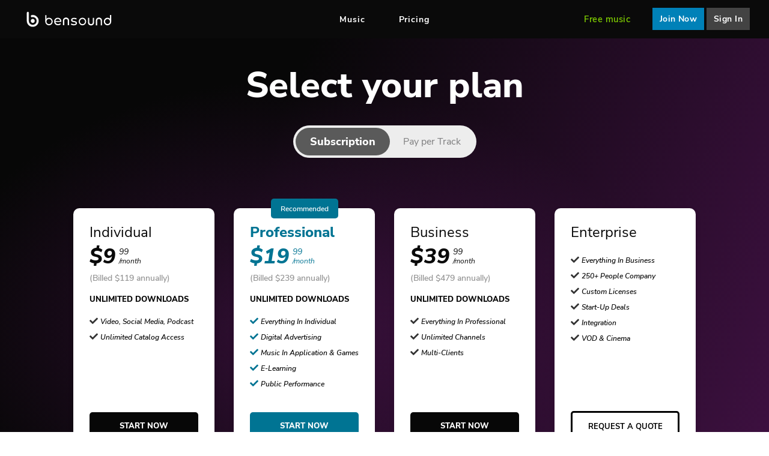

--- FILE ---
content_type: text/html; charset=UTF-8
request_url: https://www.bensound.com/pricing
body_size: 7537
content:
<!DOCTYPE html>
<html dir="ltr" lang="en">
<head>
    <meta charset="UTF-8" />
  <meta http-equiv="X-UA-Compatible" content="IE=edge,chrome=1">
  <meta name="googlebot" content="notranslate">
  <meta name="viewport" content="width=device-width, initial-scale=1, maximum-scale=1" />
  <title>Plans &amp; Pricing - Bensound</title>
  <base href="https://www.bensound.com/" />
    <meta name="description" content="Find our pricing for All-access subscription plans and pay-per-track licenses starting from 34 Euros." />
      <link rel="canonical" href="https://www.bensound.com/pricing" />
  <link rel="icon" type="image/png" href="favicon.png" />
  <link rel="preload" as="font" href="catalog/view/theme/next/webfonts/fa-solid-900.woff2" type="font/woff2" crossorigin="anonymous">
  <link rel="preload" as="font" href="catalog/view/theme/next/font/nunito-sans-v8-latin-800italic.woff2" type="font/woff2" crossorigin="anonymous">
  <link rel="preload" as="font" href="catalog/view/theme/next/font/nunito-sans-v8-latin-italic.woff2" type="font/woff2" crossorigin="anonymous">
  <link rel="preload" as="font" href="catalog/view/theme/next/font/nunito-sans-v6-latin-regular.woff2" type="font/woff2" crossorigin="anonymous">
  <link rel="preload" as="font" href="catalog/view/theme/next/font/nunito-sans-v6-latin-600.woff2" type="font/woff2" crossorigin="anonymous">
  <link rel="preload" as="font" href="catalog/view/theme/next/font/nunito-sans-v8-latin-600italic.woff2" type="font/woff2" crossorigin="anonymous">
  <link rel="preload" as="font" href="catalog/view/theme/next/font/nunito-sans-v6-latin-700.woff2" type="font/woff2" crossorigin="anonymous">
    <link rel="preload stylesheet" as="style" href="catalog/view/theme/next/stylesheet/main.css?v=59" onload="this.onload=null;this.rel='stylesheet'">
  <link rel="preload stylesheet" as="style" href="catalog/view/theme/next/stylesheet/fontawesome.css?v=59" onload="this.onload=null;this.rel='stylesheet'">
  <script type="text/javascript" defer src="catalog/view/theme/next/javascript/amplitude.min.js?v=59"></script>

  <script type="text/javascript" defer src="catalog/view/theme/next/dist/default-home~contact~browse~checkout~login~pricing~product~account~header.js?v=59"></script>
<script type="text/javascript" defer src="catalog/view/theme/next/dist/defaultVendors-home~contact~browse~checkout~login~pricing~product~account~header.js?v=59"></script>
<script type="text/javascript" defer src="catalog/view/theme/next/dist/defaultVendors-pricing.js?v=59"></script>
<script type="text/javascript" defer src="catalog/view/theme/next/dist/pricing.js?v=59"></script>
<script type="text/javascript" defer src="catalog/view/theme/next/dist/defaultVendors-checkout~login~header.js?v=59"></script>
<script type="text/javascript" defer src="catalog/view/theme/next/dist/defaultVendors-home~contact~browse~checkout~login~product~header.js?v=59"></script>
<script type="text/javascript" defer src="catalog/view/theme/next/dist/header.js?v=59"></script>
  <script type="text/javascript" defer src="catalog/view/theme/next/dist/main.js?v=59"></script>
  <script type="text/javascript">
    window.cdnBaseUrl = 'https://cdn.bensound.com';
  </script>
  </head>
<body data-title='/pricing' >
<div id="get-analytics-script" data-url="https://www.bensound.com/index.php?route=account/cookies_management/getAnalyticsScript"></div>
<div id="header" class="sticky">
    <nav id="navbar"
         class="navbar is-black"
         role="navigation"
         aria-label="main navigation">
        <div class="navbar-brand">
            <a class="navbar-item" href="/"><img src="catalog/view/theme/next/image/bensound-logo.svg" width="142" height="24" alt="Bensound - Royalty Free Music"></a>
            <span class="navbar-item navbar-item__cart--mobile"><a href="https://www.bensound.com/checkout" id="cart" class="header-cart is-hidden">
    <span id="nb-cart-item" class="notification-cart">0</span>
    <img alt="shopping cart"
         src="catalog/view/theme/next/image/cart-white.svg"
         class="header-cart__logo"/>
</a></span>
            <a role="button" class="navbar-burger" aria-label="menu" aria-expanded="false" data-target="navbar-menu">
                <span aria-hidden="true"></span>
                <span aria-hidden="true"></span>
                <span aria-hidden="true"></span>
            </a>
        </div>

        <div id="navbar-menu" class="navbar-menu">
            <div class="navbar-center">
                <a class="navbar-item" href="https://www.bensound.com/royalty-free-music">Music</a>
                                <a class="navbar-item" href="https://www.bensound.com/pricing">Pricing</a>
            </div>

            <div class="navbar-right">
                <div class="dropdown navbar-dropdown-item is-hidden-desktop">
                    <div class="dropdown-trigger">
                        <button  aria-haspopup="true" aria-controls="help-dropdown-menu" class="navbar-item">
                            <a class="navbar-link is-arrowless">Help</a>
                            <span class="icon is-small">
                            <i class="fas fa-angle-down" aria-hidden="true"></i>
                          </span>
                        </button>
                    </div>
                    <div class="dropdown-menu" id="help-dropdown-menu" role="menu">
                        <div class="dropdown-content">
                            <a class="dropdown-item" href="https://www.bensound.com/faq">FAQ</a>
                            <a class="dropdown-item" href="https://www.bensound.com/youtube-copyright-notices">Claim on YouTube</a>
                            <a class="dropdown-item" href="https://www.bensound.com/contact">Contact                            </a>
                            <a class="dropdown-item">Report an issue</a>
                        </div>
                    </div>
                </div>
                <a id="free-music" class="navbar-item navbar-item--free" href="/free-music-for-videos">Free music</a>
                
                <span class="navbar-item navbar-item__cart--desktop"><a href="https://www.bensound.com/checkout" id="cart" class="header-cart is-hidden">
    <span id="nb-cart-item" class="notification-cart">0</span>
    <img alt="shopping cart"
         src="catalog/view/theme/next/image/cart-white.svg"
         class="header-cart__logo"/>
</a></span>

                <!-- my account / login -->
                                <a class="navbar-item navbar-item--join logreact"
                   data-modal-type="signup">
                    Join Now                    </a>
                <div class="navbar-item navbar-item--login logreact"
                     data-modal-type="login">
                    Sign In                </div>
                            </div>
        </div>
    </nav>
<div id="notification"></div>

</div>
<!-- Modal Preview Download-->
<div class="modal" id="modal-preview-download"></div>
<!-- Modal login signup-->
<div id="login-modal-links"
     data-terms-of-use-url="https://www.bensound.com/terms-and-conditions"
     data-pricing-link="https://www.bensound.com/pricing"></div>
<div id="login-modal"></div>
<!-- Modal Youtube Channel Id-->
<div class="modal " id="modal-youtube-channel-id">
	<div class="modal-background"></div>
	<div class="modal-card">
		<section class="modal-card-body">
			<button class="modal-close is-large" aria-label="close"></button>
			<div class="is-flex is-align-items-center" style="margin-bottom: 25px">
				<div class="megaphone_container">
					<img src="catalog/view/theme/next/image/megaphone.svg" class="" alt="youtube channel id">
				</div>
				<div>
					<span style="font-size: 30px;font-weight: 700;">Important!</span>
				</div>
			</div>
			<span style="font-size: 18px;" class="has-text-weight-bold mb-3">YouTube Channel ID missing!</span>
			<p>
				Please enter your Youtube channel ID to get your videos cleared automatically, and avoid copyright issues.			</p>
			<div class="is-flex is-justify-content-space-between mt-3">
				<button class="button btn-enter-channel">Enter Now</button>
				<button class="button btn-dont-remind">Don't remind me</button>
			</div>
		</section>
	</div>
</div>

<script type="text/javascript">
    var googleAuthUrl = 'https://www.bensound.com/index.php?route=account/oauth_google';
</script>

    <!--React-->
    <div id="react-pricing-plans"></div>
    <!--End React-->

    <section class="pricing-faq container is-fluid py-5 mobile-padding" id="faq">
        <div class="pricing-faq__content-container container is-max-widescreen">
            <h3 class="pricing-faq__title mb-6 is-size-5-mobile">Frequently Asked Questions</h3>
                    <div class="pricing-faq__section container is-max-widescreen">
                <h2 class="pricing-faq__section-title mb-4">License Choice</h2>
                                    <div class="pricing-faq__item py-5 px-4 mb-5 is-clickable collapsible">
                        <div class="pricing-faq__question">
                            <span class="pricing-faq__question-text ">What license/plan do I need for Social Media?</span>
                        </div>
                        <div class="pricing-faq__answer faq-content">
                            <div class="pricing-faq__answer-text mt-4"><p>To share videos on social media, our Individual License (Pay-per-track or All Access Subscription plan) has you covered. However, if you're looking to amplify your reach through paid ads, you can purchase the Individual License.</p>
</div>
                        </div>
                    </div>
                                    <div class="pricing-faq__item py-5 px-4 mb-5 is-clickable collapsible">
                        <div class="pricing-faq__question">
                            <span class="pricing-faq__question-text ">What’s the difference between an All Access Subscription plan and a Pay-per-track License?</span>
                        </div>
                        <div class="pricing-faq__answer faq-content">
                            <div class="pricing-faq__answer-text mt-4"><p>While a Pay-per-track License covers one track only, our All Access Subscription plans unlock our entire music library. Enjoy unlimited downloads of tracks for an entire year, and for each track you use, download a license certificate authorizing perpetual usage (without any need for credits).</p>
</div>
                        </div>
                    </div>
                                    <div class="pricing-faq__item py-5 px-4 mb-5 is-clickable collapsible">
                        <div class="pricing-faq__question">
                            <span class="pricing-faq__question-text ">For client work, what are my licensing options?</span>
                        </div>
                        <div class="pricing-faq__answer faq-content">
                            <div class="pricing-faq__answer-text mt-4"><p>When making projects for clients, they are the final project owners and publishers. You have two options:</p>

<p>&nbsp;</p>

<p>- You can purchase a&nbsp;Pay-per-track License, with your client as the License Holder.</p>

<p>- Or, you can opt for the flexibility of a Pay-per-track Business License or a Business All Access Subscription plan, covering multiple client work. With these Business options, you have the freedom to sell an unlimited number of projects containing the licensed music track(s), to multiple clients for their commercial usage.</p>
</div>
                        </div>
                    </div>
                                    <div class="pricing-faq__item py-5 px-4 mb-5 is-clickable collapsible">
                        <div class="pricing-faq__question">
                            <span class="pricing-faq__question-text ">Can I use your music in my podcast or audiobook?</span>
                        </div>
                        <div class="pricing-faq__answer faq-content">
                            <div class="pricing-faq__answer-text mt-4"><p>Absolutely! To use our music in your podcast or audiobook, you can purchase our <strong>Individual Pay-per-track License</strong> or our <strong>Individual All Access Subscription</strong> plan.</p>
</div>
                        </div>
                    </div>
                                    <div class="pricing-faq__item py-5 px-4 mb-5 is-clickable collapsible">
                        <div class="pricing-faq__question">
                            <span class="pricing-faq__question-text ">What license/plan are larger organizations (250+ employees) covered under?</span>
                        </div>
                        <div class="pricing-faq__answer faq-content">
                            <div class="pricing-faq__answer-text mt-4"><p>If your organization has more than 250 employees, you’ll need an Enterprise License designed specifically to support your needs and usage requirements. To get started, select <strong>Request a Quote</strong> on our Pricing page or contact our support team directly.&nbsp;</p>
</div>
                        </div>
                    </div>
                            </div>
            </section>
<footer class="px-5 pt-5 container mobile-padding mb-5">
	<div style="flex:1" class="footer-section">
		<div class="is-flex is-flex-direction-column footer-social-block">
			<p>Bensound is the best place to find royalty-free music that pops your videos up!</p>
			<div class="is-flex is-align-items-center mt-2">
				<a href="https://x.com/Bensound" target="_blank" aria-label="X" rel="noreferrer">
					<span class="mr-3">
						 <img src="catalog/view/theme/next/image/X_logo.svg" alt="X">
					</span>
				</a>
				<a href="https://www.facebook.com/bensoundmusic/" target="_blank" aria-label="Facebook" rel="noreferrer">
					<span style="font-size: 21px; color:#5f5f5f;" class="mr-3">
						<i class="fab fa-facebook-square"></i>
					</span>
				</a>
				<a href="https://www.instagram.com/bensound/" target="_blank" aria-label="Instagram" rel="noreferrer">
					<span style="font-size: 21px; color:#5f5f5f;" class="mr-3">
						<i class="fab fa-instagram"></i>
					</span>
				</a>
				<a href="https://www.youtube.com/bensoundmusic" target="_blank" aria-label="Youtube" rel="noreferrer">
					<span style="font-size: 21px; color:#5f5f5f;" class="mr-3">
						<i class="fab fa-youtube"></i>
					</span>
				</a>
			</div>
		</div>
			<div class="footer-bensound">
				<div class="has-text-weight-bold mb-3">Bensound</div>
				<ul>
					<li class="mb-2"><a href="https://www.bensound.com/royalty-free-music" class="has-text-black">Royalty Free Music</a></li>
					<li class="mb-2"><a href="https://www.bensound.com/pricing" class="has-text-black">Pricing / License</a></li>
					<li class="mb-2"><a href="/free-music-for-videos" class="has-text-black">Free Music for Videos</a></li>
					<li class="mb-2"><a href="https://www.bensound.com/blog" class="has-text-black">Blog</a></li>
                    				</ul>
			</div>
			<div class="footer-info">
				<div class="has-text-weight-bold mb-3">Info</div>
				<ul>
					<li class="mb-2"><a href="https://www.bensound.com/privacy-policy" class="has-text-black">Privacy policy</a></li>
					<li class="mb-2"><a href="https://www.bensound.com/terms-and-conditions" class="has-text-black">Terms of use</a></li>
					<li class="mb-2"><a href="https://www.bensound.com/legal" class="has-text-black">Legal Notice</a></li>
					<li class="mb-2"><a href="https://www.bensound.com/artists" class="has-text-black">Become an Artist</a></li>
				</ul>
			</div>
			<div class="footer-popular-searches">
				<div class="has-text-weight-bold mb-3">Popular searches</div>
				<ul>
					<li class="mb-2"><a href="royalty-free-music/cooking" class="has-text-black">Music for cooking videos</a></li><li class="mb-2"><a href="royalty-free-music/vlog" class="has-text-black">Music for vlog</a></li><li class="mb-2"><a href="royalty-free-music/sport-training" class="has-text-black">Music for sport / training</a></li><li class="mb-2"><a href="royalty-free-music/crafting" class="has-text-black">Music for crafting videos</a></li><li class="mb-2"><a href="royalty-free-music/tutorial" class="has-text-black">Tutorial music</a></li><li class="mb-2"><a href="royalty-free-music/video-game" class="has-text-black">Music for video game</a></li><li class="mb-2"><a href="royalty-free-music/wedding" class="has-text-black">Music for wedding</a></li><li class="mb-2"><a href="royalty-free-music/advertising" class="has-text-black">Music for advertising</a></li><li class="mb-2"><a href="royalty-free-music/travel-nature" class="has-text-black">Music for travel video</a></li>				</ul>
			</div>
			<div class="footer-support">
				<div class="has-text-weight-bold mb-3">Support</div>
				<ul>
					<li class="mb-2"><a href="https://www.bensound.com/faq" class="has-text-black">FAQ</a></li>
					<li class="mb-2"><a href="https://www.bensound.com/contact" class="has-text-black">Contact</a></li>
					<li class="mb-2"><a href="https://www.bensound.com/contact?become-an-ambassador" class="has-text-black">Become an Ambassador</a></li>
					<li class="mb-2"><a href="https://www.bensound.com/youtube-copyright-notices" class="has-text-black">Claim on YouTube</a></li>
					<li class="mb-2"><span class="has-text-black cookies-consent-link" style="cursor: pointer">Cookie setting</span></li>
					<li class="mb-2"><a href="https://www.bensound.com/careers" class="has-text-black">Jobs</a></li>
				</ul>
			</div>
		</div>
</footer>
<div class="container is-flex is-flex-direction-column is-align-items-center mobile-padding footer-copyright pb-6">
	<div class="footer-divider my-4"></div>
	<p>Bensound’s <a href="https://www.bensound.com/royalty-free-music" title="Bensound’s Royalty Free Music" class="has-text-black has-text-weight-bold">Royalty Free Music </a> - Copyright © 2012-2026</p>
</div>
<script type="text/javascript">
	var checkoutLink = "https://www.bensound.com/checkout";
    var subscriptions = {"individual":[{"productId":"1428","price":"119.00","price_raw":"0","productOptionValuePrice":100,"pricePrefix":"-","optionId":"4479","productOptionId":"1708","description":"\u003Cul\u003E\n                    \u003Cli class=\"mb-2 is-size-6\"\u003E\n                        \u003Cspan style=\"font-size: 13px; color:#333333;\" class=\"mr-1\"\u003E\n                            \u003Ci class=\"fas fa-check\"\u003E\u003C\/i\u003E\n                        \u003C\/span\u003E\n                        Online Videos (YouTube, Twitch\u2026)\n                    \u003C\/li\u003E\n                    \u003Cli class=\"mb-2 is-size-6\"\u003E\n                        \u003Cspan style=\"font-size: 13px; color:#333333;\" class=\"mr-1\"\u003E\n                            \u003Ci class=\"fas fa-check\"\u003E\u003C\/i\u003E\n                        \u003C\/span\u003E\n                        Social Media (Facebook, Insta,\u2026)\n                    \u003C\/li\u003E\n                    \u003Cli class=\"mb-2 is-size-6\"\u003E\n                        \u003Cspan style=\"font-size: 13px; color:#333333;\" class=\"mr-1\"\u003E\n                            \u003Ci class=\"fas fa-check\"\u003E\u003C\/i\u003E\n                        \u003C\/span\u003E\n                        Digital Advertising\n                    \u003C\/li\u003E\n                    \u003Cli class=\"mb-2 is-size-6\"\u003E\n                       \u003Cspan style=\"font-size: 13px; color:#333333;\" class=\"mr-1\"\u003E\n                            \u003Ci class=\"fas fa-check\"\u003E\u003C\/i\u003E\n                        \u003C\/span\u003E\n                        App, e-learning\n                    \u003C\/li\u003E\n                    \u003Cli class=\"mb-2 is-size-6 \"\u003E\n                        \u003Cspan style=\"font-size: 13px; color:#333333;\" class=\"mr-1\"\u003E\n                            \u003Ci class=\"fas fa-check\"\u003E\u003C\/i\u003E\n                        \u003C\/span\u003E\n                        Public Performance\n                    \u003C\/li\u003E\n                    \u003Cli class=\"mb-2 is-size-6\"\u003E\n                        \u003Cspan style=\"font-size: 13px; color:#333333;\" class=\"mr-1\"\u003E\n                            \u003Ci class=\"fas fa-check\"\u003E\u003C\/i\u003E\n                        \u003C\/span\u003E\n                        Tv, Radio\n                    \u003C\/li\u003E\n                    \u003Cli class=\"mb-2 is-size-6\"\u003E\n                        \u003Cspan style=\"font-size: 13px; color:#333333;\" class=\"mr-1\"\u003E\n                            \u003Ci class=\"fas fa-check\"\u003E\u003C\/i\u003E\n                        \u003C\/span\u003E\n                       Cinema & V.O.D\n                    \u003C\/li\u003E\n                \u003C\/ul\u003E","productTitle":"All Access Subscription - Individual - 1 Year USD","optionValueTitle":"Premium Subscription Renewal","title":"Individual","currency":{"symbol_left":"$","symbol_right":""},"attributes":["9.99","individual","USD","year"],"month_price":"9.99","frequency":"year","type":"individual","features_desktop":{"individual":[[true,"Video, social media, podcast"],[true,"Unlimited catalog access"]],"professional":[[true,"Everything in Individual"],[true,"Digital Advertising"],[true,"Music in Application & Games"],[true,"E-learning"],[true,"Public performance"]],"business":[[true,"Everything in Professional"],[true,"Unlimited Channels"],[true,"Multi-clients"]],"enterprise":[[true,"Everything in Business"],[true,"250+ people company"],[true,"Custom Licenses"],[true,"Start-up deals"],[true,"Integration"],[true,"VOD & Cinema"]]},"features_mobile":{"individual":[[true,"\u003Cstrong\u003EUnlimited Downloads\u003C\/strong\u003E"],[true,"\u003Cstrong\u003EVideo, social media:\u003C\/strong\u003ETwitch, YouTube, Facebook, Instagram, TikTok, podcast... \u003Cbr\/\u003E \u003Cstrong\u003E-\u003E 1 Channel per platform\u003C\/strong\u003E"],[false,"Digital Advertising"],[false,"App, e-learning"],[false,"Public Performance"],[false,"Cinema, VOD"],[false,"250+ People Company"]],"professional":[[true,"Unlimited Downloads"],[true,"Video, social media:Twitch, YouTube, Facebook, Instagram, TikTok, podcast... \u003Cbr\/\u003E \u003Cstrong\u003E-\u003E 5 Channel per platform\u003C\/strong\u003E"],[true,"Digital Advertising"],[true,"App, e-learning"],[true,"Public Performance"],[false,"VOD & Cinema"],[false,"250+ People Company"]],"business":[[true,"Unlimited Downloads"],[true,"Video, social media:Twitch, YouTube, Facebook, Instagram, TikTok, podcast... \u003Cbr\/\u003E -\u003E \u003Cstrong\u003E5 Channel per platform\u003C\/strong\u003E"],[true,"Digital Advertising"],[true,"App, e-learning"],[true,"Public Performance"],[false,"Cinema VOD"],[false,"250+ People Company"]],"enterprise":[[true,"Everything in Business"],[true,"250+ people company"],[true,"Custom Licenses"],[true,"Start-up deals"],[true,"Integration"],[true,"VOD & Cinema"]]}}],"professional":[{"productId":"1431","price":"239.00","price_raw":"0","productOptionValuePrice":100,"pricePrefix":"-","optionId":"4482","productOptionId":"1711","description":"\u003Cul\u003E\n                    \u003Cli class=\"mb-2 is-size-6\"\u003E\n                        \u003Cspan style=\"font-size: 13px; color:#333333;\" class=\"mr-1\"\u003E\n                            \u003Ci class=\"fas fa-check\"\u003E\u003C\/i\u003E\n                        \u003C\/span\u003E\n                        Online Videos (YouTube, Twitch\u2026)\n                    \u003C\/li\u003E\n                    \u003Cli class=\"mb-2 is-size-6\"\u003E\n                        \u003Cspan style=\"font-size: 13px; color:#333333;\" class=\"mr-1\"\u003E\n                            \u003Ci class=\"fas fa-check\"\u003E\u003C\/i\u003E\n                        \u003C\/span\u003E\n                        Social Media (Facebook, Insta,\u2026)\n                    \u003C\/li\u003E\n                    \u003Cli class=\"mb-2 is-size-6\"\u003E\n                        \u003Cspan style=\"font-size: 13px; color:#333333;\" class=\"mr-1\"\u003E\n                            \u003Ci class=\"fas fa-check\"\u003E\u003C\/i\u003E\n                        \u003C\/span\u003E\n                        Digital Advertising\n                    \u003C\/li\u003E\n                    \u003Cli class=\"mb-2 is-size-6\"\u003E\n                       \u003Cspan style=\"font-size: 13px; color:#333333;\" class=\"mr-1\"\u003E\n                            \u003Ci class=\"fas fa-check\"\u003E\u003C\/i\u003E\n                        \u003C\/span\u003E\n                        App, e-learning\n                    \u003C\/li\u003E\n                    \u003Cli class=\"mb-2 is-size-6 \"\u003E\n                        \u003Cspan style=\"font-size: 13px; color:#333333;\" class=\"mr-1\"\u003E\n                            \u003Ci class=\"fas fa-check\"\u003E\u003C\/i\u003E\n                        \u003C\/span\u003E\n                        Public Performance\n                    \u003C\/li\u003E\n                    \u003Cli class=\"mb-2 is-size-6\"\u003E\n                        \u003Cspan style=\"font-size: 13px; color:#333333;\" class=\"mr-1\"\u003E\n                            \u003Ci class=\"fas fa-check\"\u003E\u003C\/i\u003E\n                        \u003C\/span\u003E\n                        Tv, Radio\n                    \u003C\/li\u003E\n                    \u003Cli class=\"mb-2 is-size-6\"\u003E\n                        \u003Cspan style=\"font-size: 13px; color:#333333;\" class=\"mr-1\"\u003E\n                            \u003Ci class=\"fas fa-check\"\u003E\u003C\/i\u003E\n                        \u003C\/span\u003E\n                       Cinema & V.O.D\n                    \u003C\/li\u003E\n                \u003C\/ul\u003E","productTitle":"All Access Subscription - Professional - 1 Year USD","optionValueTitle":"Premium Subscription Renewal","title":"Professional","currency":{"symbol_left":"$","symbol_right":""},"attributes":["19.99","professional","USD","year"],"month_price":"19.99","frequency":"year","type":"professional","features_desktop":{"individual":[[true,"Video, social media, podcast"],[true,"Unlimited catalog access"]],"professional":[[true,"Everything in Individual"],[true,"Digital Advertising"],[true,"Music in Application & Games"],[true,"E-learning"],[true,"Public performance"]],"business":[[true,"Everything in Professional"],[true,"Unlimited Channels"],[true,"Multi-clients"]],"enterprise":[[true,"Everything in Business"],[true,"250+ people company"],[true,"Custom Licenses"],[true,"Start-up deals"],[true,"Integration"],[true,"VOD & Cinema"]]},"features_mobile":{"individual":[[true,"\u003Cstrong\u003EUnlimited Downloads\u003C\/strong\u003E"],[true,"\u003Cstrong\u003EVideo, social media:\u003C\/strong\u003ETwitch, YouTube, Facebook, Instagram, TikTok, podcast... \u003Cbr\/\u003E \u003Cstrong\u003E-\u003E 1 Channel per platform\u003C\/strong\u003E"],[false,"Digital Advertising"],[false,"App, e-learning"],[false,"Public Performance"],[false,"Cinema, VOD"],[false,"250+ People Company"]],"professional":[[true,"Unlimited Downloads"],[true,"Video, social media:Twitch, YouTube, Facebook, Instagram, TikTok, podcast... \u003Cbr\/\u003E \u003Cstrong\u003E-\u003E 5 Channel per platform\u003C\/strong\u003E"],[true,"Digital Advertising"],[true,"App, e-learning"],[true,"Public Performance"],[false,"VOD & Cinema"],[false,"250+ People Company"]],"business":[[true,"Unlimited Downloads"],[true,"Video, social media:Twitch, YouTube, Facebook, Instagram, TikTok, podcast... \u003Cbr\/\u003E -\u003E \u003Cstrong\u003E5 Channel per platform\u003C\/strong\u003E"],[true,"Digital Advertising"],[true,"App, e-learning"],[true,"Public Performance"],[false,"Cinema VOD"],[false,"250+ People Company"]],"enterprise":[[true,"Everything in Business"],[true,"250+ people company"],[true,"Custom Licenses"],[true,"Start-up deals"],[true,"Integration"],[true,"VOD & Cinema"]]}}],"business":[{"productId":"1434","price":"479.00","price_raw":"0","productOptionValuePrice":100,"pricePrefix":"-","optionId":"4485","productOptionId":"1714","description":"\u003Cul\u003E\n                    \u003Cli class=\"mb-2 is-size-6\"\u003E\n                        \u003Cspan style=\"font-size: 13px; color:#333333;\" class=\"mr-1\"\u003E\n                            \u003Ci class=\"fas fa-check\"\u003E\u003C\/i\u003E\n                        \u003C\/span\u003E\n                        Online Videos (YouTube, Twitch\u2026)\n                    \u003C\/li\u003E\n                    \u003Cli class=\"mb-2 is-size-6\"\u003E\n                        \u003Cspan style=\"font-size: 13px; color:#333333;\" class=\"mr-1\"\u003E\n                            \u003Ci class=\"fas fa-check\"\u003E\u003C\/i\u003E\n                        \u003C\/span\u003E\n                        Social Media (Facebook, Insta,\u2026)\n                    \u003C\/li\u003E\n                    \u003Cli class=\"mb-2 is-size-6\"\u003E\n                        \u003Cspan style=\"font-size: 13px; color:#333333;\" class=\"mr-1\"\u003E\n                            \u003Ci class=\"fas fa-check\"\u003E\u003C\/i\u003E\n                        \u003C\/span\u003E\n                        Digital Advertising\n                    \u003C\/li\u003E\n                    \u003Cli class=\"mb-2 is-size-6\"\u003E\n                       \u003Cspan style=\"font-size: 13px; color:#333333;\" class=\"mr-1\"\u003E\n                            \u003Ci class=\"fas fa-check\"\u003E\u003C\/i\u003E\n                        \u003C\/span\u003E\n                        App, e-learning\n                    \u003C\/li\u003E\n                    \u003Cli class=\"mb-2 is-size-6 \"\u003E\n                        \u003Cspan style=\"font-size: 13px; color:#333333;\" class=\"mr-1\"\u003E\n                            \u003Ci class=\"fas fa-check\"\u003E\u003C\/i\u003E\n                        \u003C\/span\u003E\n                        Public Performance\n                    \u003C\/li\u003E\n                    \u003Cli class=\"mb-2 is-size-6\"\u003E\n                        \u003Cspan style=\"font-size: 13px; color:#333333;\" class=\"mr-1\"\u003E\n                            \u003Ci class=\"fas fa-check\"\u003E\u003C\/i\u003E\n                        \u003C\/span\u003E\n                        Tv, Radio\n                    \u003C\/li\u003E\n                    \u003Cli class=\"mb-2 is-size-6\"\u003E\n                        \u003Cspan style=\"font-size: 13px; color:#333333;\" class=\"mr-1\"\u003E\n                            \u003Ci class=\"fas fa-check\"\u003E\u003C\/i\u003E\n                        \u003C\/span\u003E\n                       Cinema & V.O.D\n                    \u003C\/li\u003E\n                \u003C\/ul\u003E","productTitle":"All Access Subscription - Business - 1 Year - USD","optionValueTitle":"Premium Subscription Renewal","title":"Business","currency":{"symbol_left":"$","symbol_right":""},"attributes":["39.99","business","USD","year"],"month_price":"39.99","frequency":"year","type":"business","features_desktop":{"individual":[[true,"Video, social media, podcast"],[true,"Unlimited catalog access"]],"professional":[[true,"Everything in Individual"],[true,"Digital Advertising"],[true,"Music in Application & Games"],[true,"E-learning"],[true,"Public performance"]],"business":[[true,"Everything in Professional"],[true,"Unlimited Channels"],[true,"Multi-clients"]],"enterprise":[[true,"Everything in Business"],[true,"250+ people company"],[true,"Custom Licenses"],[true,"Start-up deals"],[true,"Integration"],[true,"VOD & Cinema"]]},"features_mobile":{"individual":[[true,"\u003Cstrong\u003EUnlimited Downloads\u003C\/strong\u003E"],[true,"\u003Cstrong\u003EVideo, social media:\u003C\/strong\u003ETwitch, YouTube, Facebook, Instagram, TikTok, podcast... \u003Cbr\/\u003E \u003Cstrong\u003E-\u003E 1 Channel per platform\u003C\/strong\u003E"],[false,"Digital Advertising"],[false,"App, e-learning"],[false,"Public Performance"],[false,"Cinema, VOD"],[false,"250+ People Company"]],"professional":[[true,"Unlimited Downloads"],[true,"Video, social media:Twitch, YouTube, Facebook, Instagram, TikTok, podcast... \u003Cbr\/\u003E \u003Cstrong\u003E-\u003E 5 Channel per platform\u003C\/strong\u003E"],[true,"Digital Advertising"],[true,"App, e-learning"],[true,"Public Performance"],[false,"VOD & Cinema"],[false,"250+ People Company"]],"business":[[true,"Unlimited Downloads"],[true,"Video, social media:Twitch, YouTube, Facebook, Instagram, TikTok, podcast... \u003Cbr\/\u003E -\u003E \u003Cstrong\u003E5 Channel per platform\u003C\/strong\u003E"],[true,"Digital Advertising"],[true,"App, e-learning"],[true,"Public Performance"],[false,"Cinema VOD"],[false,"250+ People Company"]],"enterprise":[[true,"Everything in Business"],[true,"250+ people company"],[true,"Custom Licenses"],[true,"Start-up deals"],[true,"Integration"],[true,"VOD & Cinema"]]}}],"enterprise":[{"productId":null,"price":null,"price_raw":null,"productOptionValuePrice":null,"pricePrefix":null,"optionId":null,"productOptionId":null,"description":null,"productTitle":null,"optionValueTitle":null,"title":"Enterprise","currency":null,"attributes":null,"month_price":null,"frequency":null,"type":"enterprise","features_desktop":{"individual":[[true,"Video, social media, podcast"],[true,"Unlimited catalog access"]],"professional":[[true,"Everything in Individual"],[true,"Digital Advertising"],[true,"Music in Application & Games"],[true,"E-learning"],[true,"Public performance"]],"business":[[true,"Everything in Professional"],[true,"Unlimited Channels"],[true,"Multi-clients"]],"enterprise":[[true,"Everything in Business"],[true,"250+ people company"],[true,"Custom Licenses"],[true,"Start-up deals"],[true,"Integration"],[true,"VOD & Cinema"]]},"features_mobile":{"individual":[[true,"\u003Cstrong\u003EUnlimited Downloads\u003C\/strong\u003E"],[true,"\u003Cstrong\u003EVideo, social media:\u003C\/strong\u003ETwitch, YouTube, Facebook, Instagram, TikTok, podcast... \u003Cbr\/\u003E \u003Cstrong\u003E-\u003E 1 Channel per platform\u003C\/strong\u003E"],[false,"Digital Advertising"],[false,"App, e-learning"],[false,"Public Performance"],[false,"Cinema, VOD"],[false,"250+ People Company"]],"professional":[[true,"Unlimited Downloads"],[true,"Video, social media:Twitch, YouTube, Facebook, Instagram, TikTok, podcast... \u003Cbr\/\u003E \u003Cstrong\u003E-\u003E 5 Channel per platform\u003C\/strong\u003E"],[true,"Digital Advertising"],[true,"App, e-learning"],[true,"Public Performance"],[false,"VOD & Cinema"],[false,"250+ People Company"]],"business":[[true,"Unlimited Downloads"],[true,"Video, social media:Twitch, YouTube, Facebook, Instagram, TikTok, podcast... \u003Cbr\/\u003E -\u003E \u003Cstrong\u003E5 Channel per platform\u003C\/strong\u003E"],[true,"Digital Advertising"],[true,"App, e-learning"],[true,"Public Performance"],[false,"Cinema VOD"],[false,"250+ People Company"]],"enterprise":[[true,"Everything in Business"],[true,"250+ people company"],[true,"Custom Licenses"],[true,"Start-up deals"],[true,"Integration"],[true,"VOD & Cinema"]]}}]};
    var payPerTrack = [[{"productId":null,"price":null,"price_raw":null,"productOptionValuePrice":null,"pricePrefix":null,"optionId":null,"productOptionId":null,"description":null,"productTitle":null,"optionValueTitle":null,"title":"Individual","currency":null,"attributes":null,"month_price":null,"track_price":"$34","frequency":null,"type":"individual","features_desktop":{"individual":[[true,"Video, social media, podcast"],[true,"Unlimited catalog access"]],"professional":[[true,"Everything in Individual"],[true,"Digital Advertising"],[true,"Music in Application & Games"],[true,"E-learning"],[true,"Public performance"]],"business":[[true,"Everything in Professional"],[true,"Unlimited Channels"],[true,"Multi-clients"]],"enterprise":[[true,"Everything in Business"],[true,"250+ people company"],[true,"Custom Licenses"],[true,"Start-up deals"],[true,"Integration"],[true,"VOD & Cinema"]]},"features_mobile":{"individual":[[true,"\u003Cstrong\u003EUnlimited Downloads\u003C\/strong\u003E"],[true,"\u003Cstrong\u003EVideo, social media:\u003C\/strong\u003ETwitch, YouTube, Facebook, Instagram, TikTok, podcast... \u003Cbr\/\u003E \u003Cstrong\u003E-\u003E 1 Channel per platform\u003C\/strong\u003E"],[false,"Digital Advertising"],[false,"App, e-learning"],[false,"Public Performance"],[false,"Cinema, VOD"],[false,"250+ People Company"]],"professional":[[true,"Unlimited Downloads"],[true,"Video, social media:Twitch, YouTube, Facebook, Instagram, TikTok, podcast... \u003Cbr\/\u003E \u003Cstrong\u003E-\u003E 5 Channel per platform\u003C\/strong\u003E"],[true,"Digital Advertising"],[true,"App, e-learning"],[true,"Public Performance"],[false,"VOD & Cinema"],[false,"250+ People Company"]],"business":[[true,"Unlimited Downloads"],[true,"Video, social media:Twitch, YouTube, Facebook, Instagram, TikTok, podcast... \u003Cbr\/\u003E -\u003E \u003Cstrong\u003E5 Channel per platform\u003C\/strong\u003E"],[true,"Digital Advertising"],[true,"App, e-learning"],[true,"Public Performance"],[false,"Cinema VOD"],[false,"250+ People Company"]],"enterprise":[[true,"Everything in Business"],[true,"250+ people company"],[true,"Custom Licenses"],[true,"Start-up deals"],[true,"Integration"],[true,"VOD & Cinema"]]}}],[{"productId":null,"price":null,"price_raw":null,"productOptionValuePrice":null,"pricePrefix":null,"optionId":null,"productOptionId":null,"description":null,"productTitle":null,"optionValueTitle":null,"title":"Professional","currency":null,"attributes":null,"month_price":null,"track_price":"$65","frequency":null,"type":"professional","features_desktop":{"individual":[[true,"Video, social media, podcast"],[true,"Unlimited catalog access"]],"professional":[[true,"Everything in Individual"],[true,"Digital Advertising"],[true,"Music in Application & Games"],[true,"E-learning"],[true,"Public performance"]],"business":[[true,"Everything in Professional"],[true,"Unlimited Channels"],[true,"Multi-clients"]],"enterprise":[[true,"Everything in Business"],[true,"250+ people company"],[true,"Custom Licenses"],[true,"Start-up deals"],[true,"Integration"],[true,"VOD & Cinema"]]},"features_mobile":{"individual":[[true,"\u003Cstrong\u003EUnlimited Downloads\u003C\/strong\u003E"],[true,"\u003Cstrong\u003EVideo, social media:\u003C\/strong\u003ETwitch, YouTube, Facebook, Instagram, TikTok, podcast... \u003Cbr\/\u003E \u003Cstrong\u003E-\u003E 1 Channel per platform\u003C\/strong\u003E"],[false,"Digital Advertising"],[false,"App, e-learning"],[false,"Public Performance"],[false,"Cinema, VOD"],[false,"250+ People Company"]],"professional":[[true,"Unlimited Downloads"],[true,"Video, social media:Twitch, YouTube, Facebook, Instagram, TikTok, podcast... \u003Cbr\/\u003E \u003Cstrong\u003E-\u003E 5 Channel per platform\u003C\/strong\u003E"],[true,"Digital Advertising"],[true,"App, e-learning"],[true,"Public Performance"],[false,"VOD & Cinema"],[false,"250+ People Company"]],"business":[[true,"Unlimited Downloads"],[true,"Video, social media:Twitch, YouTube, Facebook, Instagram, TikTok, podcast... \u003Cbr\/\u003E -\u003E \u003Cstrong\u003E5 Channel per platform\u003C\/strong\u003E"],[true,"Digital Advertising"],[true,"App, e-learning"],[true,"Public Performance"],[false,"Cinema VOD"],[false,"250+ People Company"]],"enterprise":[[true,"Everything in Business"],[true,"250+ people company"],[true,"Custom Licenses"],[true,"Start-up deals"],[true,"Integration"],[true,"VOD & Cinema"]]}}],[{"productId":null,"price":null,"price_raw":null,"productOptionValuePrice":null,"pricePrefix":null,"optionId":null,"productOptionId":null,"description":null,"productTitle":null,"optionValueTitle":null,"title":"Business","currency":null,"attributes":null,"month_price":null,"track_price":"$190","frequency":null,"type":"business","features_desktop":{"individual":[[true,"Video, social media, podcast"],[true,"Unlimited catalog access"]],"professional":[[true,"Everything in Individual"],[true,"Digital Advertising"],[true,"Music in Application & Games"],[true,"E-learning"],[true,"Public performance"]],"business":[[true,"Everything in Professional"],[true,"Unlimited Channels"],[true,"Multi-clients"]],"enterprise":[[true,"Everything in Business"],[true,"250+ people company"],[true,"Custom Licenses"],[true,"Start-up deals"],[true,"Integration"],[true,"VOD & Cinema"]]},"features_mobile":{"individual":[[true,"\u003Cstrong\u003EUnlimited Downloads\u003C\/strong\u003E"],[true,"\u003Cstrong\u003EVideo, social media:\u003C\/strong\u003ETwitch, YouTube, Facebook, Instagram, TikTok, podcast... \u003Cbr\/\u003E \u003Cstrong\u003E-\u003E 1 Channel per platform\u003C\/strong\u003E"],[false,"Digital Advertising"],[false,"App, e-learning"],[false,"Public Performance"],[false,"Cinema, VOD"],[false,"250+ People Company"]],"professional":[[true,"Unlimited Downloads"],[true,"Video, social media:Twitch, YouTube, Facebook, Instagram, TikTok, podcast... \u003Cbr\/\u003E \u003Cstrong\u003E-\u003E 5 Channel per platform\u003C\/strong\u003E"],[true,"Digital Advertising"],[true,"App, e-learning"],[true,"Public Performance"],[false,"VOD & Cinema"],[false,"250+ People Company"]],"business":[[true,"Unlimited Downloads"],[true,"Video, social media:Twitch, YouTube, Facebook, Instagram, TikTok, podcast... \u003Cbr\/\u003E -\u003E \u003Cstrong\u003E5 Channel per platform\u003C\/strong\u003E"],[true,"Digital Advertising"],[true,"App, e-learning"],[true,"Public Performance"],[false,"Cinema VOD"],[false,"250+ People Company"]],"enterprise":[[true,"Everything in Business"],[true,"250+ people company"],[true,"Custom Licenses"],[true,"Start-up deals"],[true,"Integration"],[true,"VOD & Cinema"]]}}],[{"productId":null,"price":null,"price_raw":null,"productOptionValuePrice":null,"pricePrefix":null,"optionId":null,"productOptionId":null,"description":null,"productTitle":null,"optionValueTitle":null,"title":"Enterprise","currency":null,"attributes":null,"month_price":null,"frequency":null,"type":"enterprise","features_desktop":{"individual":[[true,"Video, social media, podcast"],[true,"Unlimited catalog access"]],"professional":[[true,"Everything in Individual"],[true,"Digital Advertising"],[true,"Music in Application & Games"],[true,"E-learning"],[true,"Public performance"]],"business":[[true,"Everything in Professional"],[true,"Unlimited Channels"],[true,"Multi-clients"]],"enterprise":[[true,"Everything in Business"],[true,"250+ people company"],[true,"Custom Licenses"],[true,"Start-up deals"],[true,"Integration"],[true,"VOD & Cinema"]]},"features_mobile":{"individual":[[true,"\u003Cstrong\u003EUnlimited Downloads\u003C\/strong\u003E"],[true,"\u003Cstrong\u003EVideo, social media:\u003C\/strong\u003ETwitch, YouTube, Facebook, Instagram, TikTok, podcast... \u003Cbr\/\u003E \u003Cstrong\u003E-\u003E 1 Channel per platform\u003C\/strong\u003E"],[false,"Digital Advertising"],[false,"App, e-learning"],[false,"Public Performance"],[false,"Cinema, VOD"],[false,"250+ People Company"]],"professional":[[true,"Unlimited Downloads"],[true,"Video, social media:Twitch, YouTube, Facebook, Instagram, TikTok, podcast... \u003Cbr\/\u003E \u003Cstrong\u003E-\u003E 5 Channel per platform\u003C\/strong\u003E"],[true,"Digital Advertising"],[true,"App, e-learning"],[true,"Public Performance"],[false,"VOD & Cinema"],[false,"250+ People Company"]],"business":[[true,"Unlimited Downloads"],[true,"Video, social media:Twitch, YouTube, Facebook, Instagram, TikTok, podcast... \u003Cbr\/\u003E -\u003E \u003Cstrong\u003E5 Channel per platform\u003C\/strong\u003E"],[true,"Digital Advertising"],[true,"App, e-learning"],[true,"Public Performance"],[false,"Cinema VOD"],[false,"250+ People Company"]],"enterprise":[[true,"Everything in Business"],[true,"250+ people company"],[true,"Custom Licenses"],[true,"Start-up deals"],[true,"Integration"],[true,"VOD & Cinema"]]}}]];
    subscriptions = Object.values(subscriptions)
    var pricingTable = {"subscription":{"Unlimited catalog access":[false,true,true,true,true],"High quality wav + mp3":[false,true,true,true,true],"Unlimited Views - Use Forever \u003Cbr\/\u003E(\u003Cspan class=\"is-lowercase\"\u003Eif published during active subscription\u003Cspan\u003E)":[true,true,true,true,true],"YouTube Monetization":[true,true,true,true,true],"YouTube Channel Whitelisting":[false,true,true,true,true],"Video & social media":["Attribution \u003Cbr\/\u003E code required","1 Channel \u003Cbr\/\u003Eper platform","5 Channels \u003Cbr\/\u003Eper platform","Unlimited \u003Cbr\/\u003E Channels","Unlimited \u003Cbr\/\u003E Channels"],"Podcasts & Audiobooks":[false,true,true,true,true],"Music on Hold":[false,false,true,true,true],"Digital Paid Advertising":[false,false,true,true,true],"Background Music for Apps, \u003Cbr\/\u003ESoftware, Games":[false,false,true,true,true],"E-\u003Cspan class=\"is-lowercase\"\u003Elearning\u003C\/span\u003E \/ Online Course":[false,false,true,true,true],"Wedding Videography":[false,false,true,true,true],"Public Performance \u003Cspan class=\"is-lowercase\"\u003E(non web)\u003C\/span\u003E":[false,false,true,true,true],"Video Production (Client Work)":[false,false,false,true,true],"TV, Radio, VOD & Cinema":[false,false,false,false,true],"Audio-Only Projects \u003Cbr\/\u003E (\u003Cspan class=\"is-lowercase\"\u003Eother than\u003C\/span\u003E Podcasts\/Audiobooks)":[false,false,false,false,true],"Music catalog integration for Apps, \u003Cbr\/\u003ESoftware with UGC output":[false,false,false,false,true],"Public Playback \u003Cbr\/\u003E (No Performing Rights Organization Fees)":[false,false,false,false,true],"Company with 250+ Employees":[false,false,false,false,true]},"pay-per-track":{"Unlimited catalog access":[false,true,true,true,true],"High quality wav + mp3":[false,true,true,true,true],"Unlimited Views - Use Forever":[true,true,true,true,true],"YouTube Monetization":[true,true,true,true,true],"YouTube Channel Whitelisting":[false,true,true,true,true],"Video & social media":["Attribution \u003Cbr\/\u003E code required","1 Channel \u003Cbr\/\u003Eper platform","5 Channels \u003Cbr\/\u003Eper platform","Unlimited \u003Cbr\/\u003E Channels","Unlimited \u003Cbr\/\u003E Channels"],"Podcasts & Audiobooks":[false,true,true,true,true],"Music on Hold":[false,false,true,true,true],"Digital Paid Advertising":[false,false,true,true,true],"Background Music for Apps, \u003Cbr\/\u003ESoftware, Games":[false,false,true,true,true],"E-\u003Cspan class=\"is-lowercase\"\u003Elearning\u003C\/span\u003E \/ Online Course":[false,false,true,true,true],"Wedding Videography":[false,false,true,true,true],"Public Performance \u003Cspan class=\"is-lowercase\"\u003E(non web)\u003C\/span\u003E":[false,false,true,true,true],"Video Production (Client Work)":[false,false,false,true,true],"TV, Radio, VOD & Cinema":[false,false,false,false,true],"Audio-Only Projects \u003Cbr\/\u003E (\u003Cspan class=\"is-lowercase\"\u003Eother than\u003C\/span\u003E Podcasts\/Audiobooks)":[false,false,false,false,true],"Music catalog integration for Apps, \u003Cbr\/\u003ESoftware with UGC output":[false,false,false,false,true],"Public Playback \u003Cbr\/\u003E (No Performing Rights Organization Fees)":[false,false,false,false,true]}};
    var pricingTableHeader = {"subscription":{"free":{"title":"Free","price":"$0"},"individual":{"title":"Individual","price":"$9","decimalPrice":99,"suffix":"month"},"professional":{"title":"Professional","price":"$19","decimalPrice":99,"suffix":"month"},"business":{"title":"Business","price":"$39","decimalPrice":99,"suffix":"month"},"enterprise":{"title":"Enterprise","text":"Get Quote"}},"pay-per-track":{"free":{"title":"Free","price":"$0"},"individual":{"title":"Individual","price":"$34","suffix":"track"},"professional":{"title":"Professional","price":"$65","suffix":"track"},"business":{"title":"Business","price":"$190","suffix":"track"},"enterprise":{"title":"Enterprise","text":"Get Quote"}}};
    var tooltipPricing = {"YouTube Channel Whitelisting":"Clear YouTube Channels that belong to you for our music. Business also clears unlimited channels for your clients.","Background Music for Apps, \u003Cbr\/\u003ESoftware, Games":"Please \u003Ca href=\"\/contact?option=custom\"\u003E contact us \u003C\/a\u003E for Computer Games allowing Gameplay Streams or Audio-Only projects such as Meditation Apps.","Wedding Videography":"If you're in the business of producing Wedding Videos, the Extended and Premium licenses allow you to produce videos for all of your clients, and cover them as well as part of this activity.","Public Performance \u003Cspan class=\"is-lowercase\"\u003E(non web)\u003C\/span\u003E":"For example: Outdoor events, Faires, Street theater. Check with your local Performing Rights Organization (PRO) whether additional fees are required. Please \u003Ca href=\"\/contact?option=custom\"\u003E contact us \u003C\/a\u003E for PRO-free options.","Video Production (Client Work)":"If you're in the business of producing videos for other businesses, the Premium license allows you to produce vidoes for, and cover all of your clients as part of this activity.","TV, Radio, VOD & Cinema":"Please \u003Ca href=\"\/contact?option=custom\"\u003E contact us \u003C\/a\u003E for Movie productions, Series, Trailer music, Broadcast and Ads for TV and Radio, VOD & Cinema","Audio-Only Projects \u003Cbr\/\u003E (\u003Cspan class=\"is-lowercase\"\u003Eother than\u003C\/span\u003E Podcasts\/Audiobooks)":"For example: Meditation Apps, Videos with static visuals, Music Collection Videos, Playlists. \u003Cbr\/\u003E \u003Ca href=\"\/contact?option=custom\"\u003E Contact us \u003C\/a\u003E for a tailored quote.","Music catalog integration for Apps, \u003Cbr\/\u003ESoftware with UGC output":"UGC = User Generated Content. Example: Integrating our music with a Video Production\/Editing App. Users can create audio-visual projects on your Platform (Content Creation Apps, tools) and pick music from a list. \u003Ca href=\"\/contact\"\u003E Contact us \u003C\/a\u003E for a tailored quote.","Public Playback \u003Cbr\/\u003E (No Performing Rights Organization Fees)":"For example: Shops, Gyms, Exhibitions, Shopping Malls; Non-PRO registered music only.\u003Cbr\/\u003E  \u003Ca href=\"\/contact?option=custom\"\u003E Contact us \u003C\/a\u003E for a tailored quote.","Company with 250+ Employees":"\u003Ca href=\"\/contact?option=custom\"\u003EPlease reach out \u003C\/a\u003E to discuss how to team up"};
</script>
<script type="text/javascript">
    var locale = "en"</script>

<div class="modal" id="cookies-preferences-fixed">
    <div class="modal-background"></div>
    <div class="modal-card">
        <header class="modal-card-head">
            <p class="modal-card-title is-italic ">
                Yes, we use cookies !            </p>
        </header>
        <section class="modal-card-body is-flex is-align-items-center is-flex-direction-column">
            We use cookies to improve your experience, measure our audience, and optimize our marketing campaigns. </br> You can accept all cookies or manage your preferences in settings.        </section>
        <footer class="modal-card-foot">
            <button class="button is-outlined cookies-consent-link"
                    style="border: 2px solid #000000">Settings</button>
            <button class="button is-black submit-cookies-consent"
                    data-consent="all">Accept</button>
        </footer>
    </div>
</div>

<div class="modal" id="cookies-consent-modal" data-url="https://www.bensound.com/index.php?route=account/cookies_management">
    <div class="modal-background"></div>
    <div class="modal-card modal-cookies-consent-custom">
        <header class="modal-card-head without-border-radius is-borderless mt-5-desktop">
            <p class="modal-card-title is-italic">Cookies Preferences</p>
        </header>
        <section class="modal-card-body is-size-6-mobile">
            <div class="mb-5"> When visiting our website, we load cookies into your computer. These « Cookies » contain information that allows a proper navigation on our website and might be used to gather information on your device, and statistics on your browsing.</div>
            <div>
                <p>Cookies we are using :</p>
                <ul class="ml-5">
                    <li class="mb-4">Cookies essential to the proper functioning of our website: These cookies are always active.                    </li>
                    <li class="mb-4" id="cookies-consent-selector">
                        Optional cookies :                                                <div class="checkbox my-2 switchable-button is-flex flex-direction-row is-justify-content-flex-start is-align-content-center is-align-items-center">
                            <input type="checkbox" id="tracker-web_analytics"
                                   class="input-switch-toggle input-switch-green"
                                   data-tracker="web_analytics"                             />
                            <label for="tracker-web_analytics"
                                   class="switch-button mr-4">Website Performance Insights</label>
                            <label for="tracker-web_analytics"
                                   class="label-for">Website Performance Insights</label>
                        </div>
                                            </li>
                </ul>
            </div>
        </section>
        <footer class="modal-card-foot is-flex is-flex-direction-column is-borderless">
            <button class="button close-modal submit-cookies-consent cookies-decline-all"
                    data-consent="0">Reject Optional Cookies</button>
            <button class="button submit-cookies-consent cookies-consent-custom is-borderless"
                    id="cookies-consent-custom" data-consent>Save</button>
            <button class="button is-black cookies-accept-all submit-cookies-consent"
                    data-consent="all">Accept Cookies</button>
        </footer>
    </div>
</div>


</body></html>


--- FILE ---
content_type: text/css
request_url: https://www.bensound.com/catalog/view/theme/next/stylesheet/main.css?v=59
body_size: 39983
content:
@-webkit-keyframes spinAround{from{transform:rotate(0deg)}to{transform:rotate(359deg)}}@keyframes spinAround{from{transform:rotate(0deg)}to{transform:rotate(359deg)}}.file,.is-unselectable,.button,.track__button--licence,.track__button--free,.modal-close{-webkit-touch-callout:none;-webkit-user-select:none;-moz-user-select:none;-ms-user-select:none;user-select:none}.select:not(.is-multiple):not(.is-loading)::after,.navbar-link:not(.is-arrowless)::after{border:3px solid rgba(0,0,0,0);border-radius:2px;border-right:0;border-top:0;content:" ";display:block;height:.625em;margin-top:-0.4375em;pointer-events:none;position:absolute;top:50%;transform:rotate(-45deg);transform-origin:center;width:.625em}.message:not(:last-child),.table-container:not(:last-child),.table:not(:last-child),.title:not(:last-child),.subtitle:not(:last-child){margin-bottom:1.5rem}.modal-close{-moz-appearance:none;-webkit-appearance:none;background-color:hsla(0,0%,4%,.2);border:none;border-radius:290486px;cursor:pointer;pointer-events:auto;display:inline-block;flex-grow:0;flex-shrink:0;font-size:0;height:20px;max-height:20px;max-width:20px;min-height:20px;min-width:20px;outline:none;position:relative;vertical-align:top;width:20px}.modal-close::before,.modal-close::after{background-color:#fff;content:"";display:block;left:50%;position:absolute;top:50%;transform:translateX(-50%) translateY(-50%) rotate(45deg);transform-origin:center center}.modal-close::before{height:2px;width:50%}.modal-close::after{height:50%;width:2px}.modal-close:hover,.modal-close:focus{background-color:hsla(0,0%,4%,.3)}.modal-close:active{background-color:hsla(0,0%,4%,.4)}.is-small.modal-close,.modal-close.track__button--free{height:16px;max-height:16px;max-width:16px;min-height:16px;min-width:16px;width:16px}.is-medium.modal-close{height:24px;max-height:24px;max-width:24px;min-height:24px;min-width:24px;width:24px}.is-large.modal-close{height:32px;max-height:32px;max-width:32px;min-height:32px;min-width:32px;width:32px}.control.is-loading::after,.select.is-loading::after,.button.is-loading::after,.is-loading.track__button--licence::after,.is-loading.track__button--free::after{-webkit-animation:spinAround 500ms infinite linear;animation:spinAround 500ms infinite linear;border:2px solid hsl(0,0%,86%);border-radius:290486px;border-right-color:rgba(0,0,0,0);border-top-color:rgba(0,0,0,0);content:"";display:block;height:1em;position:relative;width:1em}.modal-background,.modal,.is-overlay{bottom:0;left:0;position:absolute;right:0;top:0}.file-cta,.file-name,.select select,.textarea,.input,.button,.track__button--licence,.track__button--free{-moz-appearance:none;-webkit-appearance:none;align-items:center;border:1px solid rgba(0,0,0,0);border-radius:4px;box-shadow:none;display:inline-flex;font-size:.95rem;height:2.5em;justify-content:flex-start;line-height:1.5;padding-bottom:calc(.5em - 1px);padding-left:calc(.75em - 1px);padding-right:calc(.75em - 1px);padding-top:calc(.5em - 1px);position:relative;vertical-align:top}.file-cta:focus,.file-name:focus,.select select:focus,.textarea:focus,.input:focus,.button:focus,.track__button--licence:focus,.track__button--free:focus,.is-focused.file-cta,.is-focused.file-name,.select select.is-focused,.is-focused.textarea,.is-focused.input,.is-focused.button,.is-focused.track__button--licence,.is-focused.track__button--free,.file-cta:active,.file-name:active,.select select:active,.textarea:active,.input:active,.button:active,.track__button--licence:active,.track__button--free:active,.is-active.file-cta,.is-active.file-name,.select select.is-active,.is-active.textarea,.is-active.input,.is-active.button,.is-active.track__button--licence,.is-active.track__button--free{outline:none}[disabled].file-cta,[disabled].file-name,.select select[disabled],[disabled].textarea,[disabled].input,[disabled].button,[disabled].track__button--licence,[disabled].track__button--free,fieldset[disabled] .file-cta,fieldset[disabled] .file-name,fieldset[disabled] .select select,.select fieldset[disabled] select,fieldset[disabled] .textarea,fieldset[disabled] .input,fieldset[disabled] .button,fieldset[disabled] .track__button--licence,fieldset[disabled] .track__button--free{cursor:not-allowed}/*! minireset.css v0.0.6 | MIT License | github.com/jgthms/minireset.css */html,body,p,ol,ul,li,dl,dt,dd,blockquote,figure,fieldset,legend,textarea,pre,iframe,hr,h1,h2,h3,h4,h5,h6{margin:0;padding:0}h1,h2,h3,h4,h5,h6{font-size:100%;font-weight:normal}ul{list-style:none}button,input,select,textarea{margin:0}html{box-sizing:border-box}*,*::before,*::after{box-sizing:inherit}img,video{height:auto;max-width:100%}iframe{border:0}table{border-collapse:collapse;border-spacing:0}td,th{padding:0}td:not([align]),th:not([align]){text-align:inherit}html{background-color:#fff;font-size:16px;-moz-osx-font-smoothing:grayscale;-webkit-font-smoothing:antialiased;min-width:300px;overflow-x:hidden;overflow-y:scroll;text-rendering:optimizeLegibility;-webkit-text-size-adjust:100%;-moz-text-size-adjust:100%;text-size-adjust:100%}article,aside,figure,footer,header,hgroup,section{display:block}body,button,input,optgroup,select,textarea{font-family:BlinkMacSystemFont,-apple-system,"Segoe UI","Roboto","Oxygen","Ubuntu","Cantarell","Fira Sans","Droid Sans","Helvetica Neue","Helvetica","Arial",sans-serif}code,pre{-moz-osx-font-smoothing:auto;-webkit-font-smoothing:auto;font-family:monospace}body{color:hsl(0,0%,29%);font-size:1em;font-weight:400;line-height:1.5}a{color:#0081b8;cursor:pointer;text-decoration:none}a strong{color:currentColor}a:hover{color:#1f1f1f}code{background-color:hsl(0,0%,96%);color:hsl(348,86%,46%);font-size:.875em;font-weight:normal;padding:.25em .5em .25em}hr{background-color:hsl(0,0%,96%);border:none;display:block;height:2px;margin:1.5rem 0}img{height:auto;max-width:100%}input[type=checkbox],input[type=radio]{vertical-align:baseline}small{font-size:.875em}span{font-style:inherit;font-weight:inherit}strong{color:#1f1f1f;font-weight:700}fieldset{border:none}pre{-webkit-overflow-scrolling:touch;background-color:hsl(0,0%,96%);color:hsl(0,0%,29%);font-size:.875em;overflow-x:auto;padding:1.25rem 1.5rem;white-space:pre;word-wrap:normal}pre code{background-color:rgba(0,0,0,0);color:currentColor;font-size:1em;padding:0}table td,table th{vertical-align:top}table td:not([align]),table th:not([align]){text-align:inherit}table th{color:#1f1f1f}.container{flex-grow:1;margin:0 auto;position:relative;width:auto}.container.is-fluid{max-width:none !important;padding-left:32px;padding-right:32px;width:100%}@media screen and (min-width: 1024px){.container{max-width:960px}}@media screen and (max-width: 1215px){.container.is-widescreen:not(.is-max-desktop){max-width:1152px}}@media screen and (max-width: 1407px){.container.is-fullhd:not(.is-max-desktop):not(.is-max-widescreen){max-width:1344px}}@media screen and (min-width: 1216px){.container:not(.is-max-desktop){max-width:1152px}}@media screen and (min-width: 1408px){.container:not(.is-max-desktop):not(.is-max-widescreen){max-width:1344px}}.title,.subtitle{word-break:break-word}.title em,.title span,.subtitle em,.subtitle span{font-weight:inherit}.title sub,.subtitle sub{font-size:.75em}.title sup,.subtitle sup{font-size:.75em}.title .tag,.subtitle .tag{vertical-align:middle}.title{color:#1f1f1f;font-size:2rem;font-weight:600;line-height:1.125}.title strong{color:inherit;font-weight:inherit}.title+.highlight{margin-top:-0.75rem}.title:not(.is-spaced)+.subtitle{margin-top:-1.25rem}.title.is-1{font-size:3rem}.title.is-2{font-size:2.5rem}.title.is-3{font-size:2rem}.title.is-4{font-size:1.5rem}.title.is-5{font-size:1.25rem}.title.is-6{font-size:.95rem}.title.is-7{font-size:.75rem}.subtitle{color:hsl(0,0%,29%);font-size:1.25rem;font-weight:400;line-height:1.25}.subtitle strong{color:#1f1f1f;font-weight:600}.subtitle:not(.is-spaced)+.title{margin-top:-1.25rem}.subtitle.is-1{font-size:3rem}.subtitle.is-2{font-size:2.5rem}.subtitle.is-3{font-size:2rem}.subtitle.is-4{font-size:1.5rem}.subtitle.is-5{font-size:1.25rem}.subtitle.is-6{font-size:.95rem}.subtitle.is-7{font-size:.75rem}.button,.track__button--licence,.track__button--free{background-color:#fff;border-color:hsl(0,0%,86%);border-width:1px;color:#1f1f1f;cursor:pointer;justify-content:center;padding-bottom:calc(.5em - 1px);padding-left:1em;padding-right:1em;padding-top:calc(.5em - 1px);text-align:center;white-space:nowrap}.button strong,.track__button--licence strong,.track__button--free strong{color:inherit}.button .icon,.track__button--licence .icon,.track__button--free .icon,.button .icon.is-small,.button .icon.is-medium,.button .icon.is-large{height:1.5em;width:1.5em}.button .icon:first-child:not(:last-child),.track__button--licence .icon:first-child:not(:last-child),.track__button--free .icon:first-child:not(:last-child){margin-left:calc(-0.5em - 1px);margin-right:.25em}.button .icon:last-child:not(:first-child),.track__button--licence .icon:last-child:not(:first-child),.track__button--free .icon:last-child:not(:first-child){margin-left:.25em;margin-right:calc(-0.5em - 1px)}.button .icon:first-child:last-child,.track__button--licence .icon:first-child:last-child,.track__button--free .icon:first-child:last-child{margin-left:calc(-0.5em - 1px);margin-right:calc(-0.5em - 1px)}.button:hover,.track__button--licence:hover,.track__button--free:hover,.button.is-hovered,.is-hovered.track__button--licence,.is-hovered.track__button--free{border-color:hsl(0,0%,71%);color:#1f1f1f}.button:focus,.track__button--licence:focus,.track__button--free:focus,.button.is-focused,.is-focused.track__button--licence,.is-focused.track__button--free{border-color:#0081b8;color:#1f1f1f}.button:focus:not(:active),.track__button--licence:focus:not(:active),.track__button--free:focus:not(:active),.button.is-focused:not(:active),.is-focused.track__button--licence:not(:active),.is-focused.track__button--free:not(:active){box-shadow:0 0 0 .125em rgba(0,129,184,.25)}.button:active,.track__button--licence:active,.track__button--free:active,.button.is-active,.is-active.track__button--licence,.is-active.track__button--free{border-color:hsl(0,0%,29%);color:#1f1f1f}.button.is-text,.is-text.track__button--licence,.is-text.track__button--free{background-color:rgba(0,0,0,0);border-color:rgba(0,0,0,0);color:hsl(0,0%,29%);text-decoration:underline}.button.is-text:hover,.is-text.track__button--licence:hover,.is-text.track__button--free:hover,.button.is-text.is-hovered,.is-text.is-hovered.track__button--licence,.is-text.is-hovered.track__button--free,.button.is-text:focus,.is-text.track__button--licence:focus,.is-text.track__button--free:focus,.button.is-text.is-focused,.is-text.is-focused.track__button--licence,.is-text.is-focused.track__button--free{background-color:hsl(0,0%,96%);color:#1f1f1f}.button.is-text:active,.is-text.track__button--licence:active,.is-text.track__button--free:active,.button.is-text.is-active,.is-text.is-active.track__button--licence,.is-text.is-active.track__button--free{background-color:hsl(0,0%,91%);color:#1f1f1f}.button.is-text[disabled],.is-text[disabled].track__button--licence,.is-text[disabled].track__button--free,fieldset[disabled] .button.is-text,fieldset[disabled] .is-text.track__button--licence,fieldset[disabled] .is-text.track__button--free{background-color:rgba(0,0,0,0);border-color:rgba(0,0,0,0);box-shadow:none}.button.is-white,.is-white.track__button--licence,.is-white.track__button--free{background-color:#fff;border-color:rgba(0,0,0,0);color:hsl(0,0%,4%)}.button.is-white:hover,.is-white.track__button--licence:hover,.is-white.track__button--free:hover,.button.is-white.is-hovered,.is-white.is-hovered.track__button--licence,.is-white.is-hovered.track__button--free{background-color:hsl(0,0%,97.5%);border-color:rgba(0,0,0,0);color:hsl(0,0%,4%)}.button.is-white:focus,.is-white.track__button--licence:focus,.is-white.track__button--free:focus,.button.is-white.is-focused,.is-white.is-focused.track__button--licence,.is-white.is-focused.track__button--free{border-color:rgba(0,0,0,0);color:hsl(0,0%,4%)}.button.is-white:focus:not(:active),.is-white.track__button--licence:focus:not(:active),.is-white.track__button--free:focus:not(:active),.button.is-white.is-focused:not(:active),.is-white.is-focused.track__button--licence:not(:active),.is-white.is-focused.track__button--free:not(:active){box-shadow:0 0 0 .125em hsla(0,0%,100%,.25)}.button.is-white:active,.is-white.track__button--licence:active,.is-white.track__button--free:active,.button.is-white.is-active,.is-white.is-active.track__button--licence,.is-white.is-active.track__button--free{background-color:hsl(0,0%,95%);border-color:rgba(0,0,0,0);color:hsl(0,0%,4%)}.button.is-white[disabled],.is-white[disabled].track__button--licence,.is-white[disabled].track__button--free,fieldset[disabled] .button.is-white,fieldset[disabled] .is-white.track__button--licence,fieldset[disabled] .is-white.track__button--free{background-color:#fff;border-color:rgba(0,0,0,0);box-shadow:none}.button.is-white.is-inverted,.is-white.is-inverted.track__button--licence,.is-white.is-inverted.track__button--free{background-color:hsl(0,0%,4%);color:#fff}.button.is-white.is-inverted:hover,.is-white.is-inverted.track__button--licence:hover,.is-white.is-inverted.track__button--free:hover,.button.is-white.is-inverted.is-hovered,.is-white.is-inverted.is-hovered.track__button--licence,.is-white.is-inverted.is-hovered.track__button--free{background-color:#000}.button.is-white.is-inverted[disabled],.is-white.is-inverted[disabled].track__button--licence,.is-white.is-inverted[disabled].track__button--free,fieldset[disabled] .button.is-white.is-inverted,fieldset[disabled] .is-white.is-inverted.track__button--licence,fieldset[disabled] .is-white.is-inverted.track__button--free{background-color:hsl(0,0%,4%);border-color:rgba(0,0,0,0);box-shadow:none;color:#fff}.button.is-white.is-loading::after,.is-white.is-loading.track__button--licence::after,.is-white.is-loading.track__button--free::after{border-color:rgba(0,0,0,0) rgba(0,0,0,0) hsl(0,0%,4%) hsl(0,0%,4%) !important}.button.is-white.is-outlined,.is-white.track__button--licence,.is-white.track__button--free{background-color:rgba(0,0,0,0);border-color:#fff;color:#fff}.button.is-white.is-outlined:hover,.is-white.track__button--licence:hover,.is-white.track__button--free:hover,.button.is-white.is-outlined.is-hovered,.is-white.is-hovered.track__button--licence,.is-white.is-hovered.track__button--free,.button.is-white.is-outlined:focus,.is-white.track__button--licence:focus,.is-white.track__button--free:focus,.button.is-white.is-outlined.is-focused,.is-white.is-focused.track__button--licence,.is-white.is-focused.track__button--free{background-color:#fff;border-color:#fff;color:hsl(0,0%,4%)}.button.is-white.is-outlined.is-loading::after,.is-white.is-loading.track__button--licence::after,.is-white.is-loading.track__button--free::after{border-color:rgba(0,0,0,0) rgba(0,0,0,0) #fff #fff !important}.button.is-white.is-outlined.is-loading:hover::after,.is-white.is-loading.track__button--licence:hover::after,.is-white.is-loading.track__button--free:hover::after,.button.is-white.is-outlined.is-loading.is-hovered::after,.is-white.is-loading.is-hovered.track__button--licence::after,.is-white.is-loading.is-hovered.track__button--free::after,.button.is-white.is-outlined.is-loading:focus::after,.is-white.is-loading.track__button--licence:focus::after,.is-white.is-loading.track__button--free:focus::after,.button.is-white.is-outlined.is-loading.is-focused::after,.is-white.is-loading.is-focused.track__button--licence::after,.is-white.is-loading.is-focused.track__button--free::after{border-color:rgba(0,0,0,0) rgba(0,0,0,0) hsl(0,0%,4%) hsl(0,0%,4%) !important}.button.is-white.is-outlined[disabled],.is-white[disabled].track__button--licence,.is-white[disabled].track__button--free,fieldset[disabled] .button.is-white.is-outlined,fieldset[disabled] .is-white.track__button--licence,fieldset[disabled] .is-white.track__button--free{background-color:rgba(0,0,0,0);border-color:#fff;box-shadow:none;color:#fff}.button.is-white.is-inverted.is-outlined,.is-white.is-inverted.track__button--licence,.is-white.is-inverted.track__button--free{background-color:rgba(0,0,0,0);border-color:hsl(0,0%,4%);color:hsl(0,0%,4%)}.button.is-white.is-inverted.is-outlined:hover,.is-white.is-inverted.track__button--licence:hover,.is-white.is-inverted.track__button--free:hover,.button.is-white.is-inverted.is-outlined.is-hovered,.is-white.is-inverted.is-hovered.track__button--licence,.is-white.is-inverted.is-hovered.track__button--free,.button.is-white.is-inverted.is-outlined:focus,.is-white.is-inverted.track__button--licence:focus,.is-white.is-inverted.track__button--free:focus,.button.is-white.is-inverted.is-outlined.is-focused,.is-white.is-inverted.is-focused.track__button--licence,.is-white.is-inverted.is-focused.track__button--free{background-color:hsl(0,0%,4%);color:#fff}.button.is-white.is-inverted.is-outlined.is-loading:hover::after,.is-white.is-inverted.is-loading.track__button--licence:hover::after,.is-white.is-inverted.is-loading.track__button--free:hover::after,.button.is-white.is-inverted.is-outlined.is-loading.is-hovered::after,.is-white.is-inverted.is-loading.is-hovered.track__button--licence::after,.is-white.is-inverted.is-loading.is-hovered.track__button--free::after,.button.is-white.is-inverted.is-outlined.is-loading:focus::after,.is-white.is-inverted.is-loading.track__button--licence:focus::after,.is-white.is-inverted.is-loading.track__button--free:focus::after,.button.is-white.is-inverted.is-outlined.is-loading.is-focused::after,.is-white.is-inverted.is-loading.is-focused.track__button--licence::after,.is-white.is-inverted.is-loading.is-focused.track__button--free::after{border-color:rgba(0,0,0,0) rgba(0,0,0,0) #fff #fff !important}.button.is-white.is-inverted.is-outlined[disabled],.is-white.is-inverted[disabled].track__button--licence,.is-white.is-inverted[disabled].track__button--free,fieldset[disabled] .button.is-white.is-inverted.is-outlined,fieldset[disabled] .is-white.is-inverted.track__button--licence,fieldset[disabled] .is-white.is-inverted.track__button--free{background-color:rgba(0,0,0,0);border-color:hsl(0,0%,4%);box-shadow:none;color:hsl(0,0%,4%)}.button.is-black,.is-black.track__button--licence,.is-black.track__button--free{background-color:hsl(0,0%,4%);border-color:rgba(0,0,0,0);color:#fff}.button.is-black:hover,.is-black.track__button--licence:hover,.is-black.track__button--free:hover,.button.is-black.is-hovered,.is-black.is-hovered.track__button--licence,.is-black.is-hovered.track__button--free{background-color:hsl(0,0%,1.5%);border-color:rgba(0,0,0,0);color:#fff}.button.is-black:focus,.is-black.track__button--licence:focus,.is-black.track__button--free:focus,.button.is-black.is-focused,.is-black.is-focused.track__button--licence,.is-black.is-focused.track__button--free{border-color:rgba(0,0,0,0);color:#fff}.button.is-black:focus:not(:active),.is-black.track__button--licence:focus:not(:active),.is-black.track__button--free:focus:not(:active),.button.is-black.is-focused:not(:active),.is-black.is-focused.track__button--licence:not(:active),.is-black.is-focused.track__button--free:not(:active){box-shadow:0 0 0 .125em hsla(0,0%,4%,.25)}.button.is-black:active,.is-black.track__button--licence:active,.is-black.track__button--free:active,.button.is-black.is-active,.is-black.is-active.track__button--licence,.is-black.is-active.track__button--free{background-color:#000;border-color:rgba(0,0,0,0);color:#fff}.button.is-black[disabled],.is-black[disabled].track__button--licence,.is-black[disabled].track__button--free,fieldset[disabled] .button.is-black,fieldset[disabled] .is-black.track__button--licence,fieldset[disabled] .is-black.track__button--free{background-color:hsl(0,0%,4%);border-color:rgba(0,0,0,0);box-shadow:none}.button.is-black.is-inverted,.is-black.is-inverted.track__button--licence,.is-black.is-inverted.track__button--free{background-color:#fff;color:hsl(0,0%,4%)}.button.is-black.is-inverted:hover,.is-black.is-inverted.track__button--licence:hover,.is-black.is-inverted.track__button--free:hover,.button.is-black.is-inverted.is-hovered,.is-black.is-inverted.is-hovered.track__button--licence,.is-black.is-inverted.is-hovered.track__button--free{background-color:hsl(0,0%,95%)}.button.is-black.is-inverted[disabled],.is-black.is-inverted[disabled].track__button--licence,.is-black.is-inverted[disabled].track__button--free,fieldset[disabled] .button.is-black.is-inverted,fieldset[disabled] .is-black.is-inverted.track__button--licence,fieldset[disabled] .is-black.is-inverted.track__button--free{background-color:#fff;border-color:rgba(0,0,0,0);box-shadow:none;color:hsl(0,0%,4%)}.button.is-black.is-loading::after,.is-black.is-loading.track__button--licence::after,.is-black.is-loading.track__button--free::after{border-color:rgba(0,0,0,0) rgba(0,0,0,0) #fff #fff !important}.button.is-black.is-outlined,.is-black.track__button--licence,.is-black.track__button--free{background-color:rgba(0,0,0,0);border-color:hsl(0,0%,4%);color:hsl(0,0%,4%)}.button.is-black.is-outlined:hover,.is-black.track__button--licence:hover,.is-black.track__button--free:hover,.button.is-black.is-outlined.is-hovered,.is-black.is-hovered.track__button--licence,.is-black.is-hovered.track__button--free,.button.is-black.is-outlined:focus,.is-black.track__button--licence:focus,.is-black.track__button--free:focus,.button.is-black.is-outlined.is-focused,.is-black.is-focused.track__button--licence,.is-black.is-focused.track__button--free{background-color:hsl(0,0%,4%);border-color:hsl(0,0%,4%);color:#fff}.button.is-black.is-outlined.is-loading::after,.is-black.is-loading.track__button--licence::after,.is-black.is-loading.track__button--free::after{border-color:rgba(0,0,0,0) rgba(0,0,0,0) hsl(0,0%,4%) hsl(0,0%,4%) !important}.button.is-black.is-outlined.is-loading:hover::after,.is-black.is-loading.track__button--licence:hover::after,.is-black.is-loading.track__button--free:hover::after,.button.is-black.is-outlined.is-loading.is-hovered::after,.is-black.is-loading.is-hovered.track__button--licence::after,.is-black.is-loading.is-hovered.track__button--free::after,.button.is-black.is-outlined.is-loading:focus::after,.is-black.is-loading.track__button--licence:focus::after,.is-black.is-loading.track__button--free:focus::after,.button.is-black.is-outlined.is-loading.is-focused::after,.is-black.is-loading.is-focused.track__button--licence::after,.is-black.is-loading.is-focused.track__button--free::after{border-color:rgba(0,0,0,0) rgba(0,0,0,0) #fff #fff !important}.button.is-black.is-outlined[disabled],.is-black[disabled].track__button--licence,.is-black[disabled].track__button--free,fieldset[disabled] .button.is-black.is-outlined,fieldset[disabled] .is-black.track__button--licence,fieldset[disabled] .is-black.track__button--free{background-color:rgba(0,0,0,0);border-color:hsl(0,0%,4%);box-shadow:none;color:hsl(0,0%,4%)}.button.is-black.is-inverted.is-outlined,.is-black.is-inverted.track__button--licence,.is-black.is-inverted.track__button--free{background-color:rgba(0,0,0,0);border-color:#fff;color:#fff}.button.is-black.is-inverted.is-outlined:hover,.is-black.is-inverted.track__button--licence:hover,.is-black.is-inverted.track__button--free:hover,.button.is-black.is-inverted.is-outlined.is-hovered,.is-black.is-inverted.is-hovered.track__button--licence,.is-black.is-inverted.is-hovered.track__button--free,.button.is-black.is-inverted.is-outlined:focus,.is-black.is-inverted.track__button--licence:focus,.is-black.is-inverted.track__button--free:focus,.button.is-black.is-inverted.is-outlined.is-focused,.is-black.is-inverted.is-focused.track__button--licence,.is-black.is-inverted.is-focused.track__button--free{background-color:#fff;color:hsl(0,0%,4%)}.button.is-black.is-inverted.is-outlined.is-loading:hover::after,.is-black.is-inverted.is-loading.track__button--licence:hover::after,.is-black.is-inverted.is-loading.track__button--free:hover::after,.button.is-black.is-inverted.is-outlined.is-loading.is-hovered::after,.is-black.is-inverted.is-loading.is-hovered.track__button--licence::after,.is-black.is-inverted.is-loading.is-hovered.track__button--free::after,.button.is-black.is-inverted.is-outlined.is-loading:focus::after,.is-black.is-inverted.is-loading.track__button--licence:focus::after,.is-black.is-inverted.is-loading.track__button--free:focus::after,.button.is-black.is-inverted.is-outlined.is-loading.is-focused::after,.is-black.is-inverted.is-loading.is-focused.track__button--licence::after,.is-black.is-inverted.is-loading.is-focused.track__button--free::after{border-color:rgba(0,0,0,0) rgba(0,0,0,0) hsl(0,0%,4%) hsl(0,0%,4%) !important}.button.is-black.is-inverted.is-outlined[disabled],.is-black.is-inverted[disabled].track__button--licence,.is-black.is-inverted[disabled].track__button--free,fieldset[disabled] .button.is-black.is-inverted.is-outlined,fieldset[disabled] .is-black.is-inverted.track__button--licence,fieldset[disabled] .is-black.is-inverted.track__button--free{background-color:rgba(0,0,0,0);border-color:#fff;box-shadow:none;color:#fff}.button.is-light,.is-light.track__button--licence,.is-light.track__button--free{background-color:hsl(0,0%,96%);border-color:rgba(0,0,0,0);color:rgba(0,0,0,.7)}.button.is-light:hover,.is-light.track__button--licence:hover,.is-light.track__button--free:hover,.button.is-light.is-hovered,.is-light.is-hovered.track__button--licence,.is-light.is-hovered.track__button--free{background-color:hsl(0,0%,93.5%);border-color:rgba(0,0,0,0);color:rgba(0,0,0,.7)}.button.is-light:focus,.is-light.track__button--licence:focus,.is-light.track__button--free:focus,.button.is-light.is-focused,.is-light.is-focused.track__button--licence,.is-light.is-focused.track__button--free{border-color:rgba(0,0,0,0);color:rgba(0,0,0,.7)}.button.is-light:focus:not(:active),.is-light.track__button--licence:focus:not(:active),.is-light.track__button--free:focus:not(:active),.button.is-light.is-focused:not(:active),.is-light.is-focused.track__button--licence:not(:active),.is-light.is-focused.track__button--free:not(:active){box-shadow:0 0 0 .125em hsla(0,0%,96%,.25)}.button.is-light:active,.is-light.track__button--licence:active,.is-light.track__button--free:active,.button.is-light.is-active,.is-light.is-active.track__button--licence,.is-light.is-active.track__button--free{background-color:hsl(0,0%,91%);border-color:rgba(0,0,0,0);color:rgba(0,0,0,.7)}.button.is-light[disabled],.is-light[disabled].track__button--licence,.is-light[disabled].track__button--free,fieldset[disabled] .button.is-light,fieldset[disabled] .is-light.track__button--licence,fieldset[disabled] .is-light.track__button--free{background-color:hsl(0,0%,96%);border-color:rgba(0,0,0,0);box-shadow:none}.button.is-light.is-inverted,.is-light.is-inverted.track__button--licence,.is-light.is-inverted.track__button--free{background-color:rgba(0,0,0,.7);color:hsl(0,0%,96%)}.button.is-light.is-inverted:hover,.is-light.is-inverted.track__button--licence:hover,.is-light.is-inverted.track__button--free:hover,.button.is-light.is-inverted.is-hovered,.is-light.is-inverted.is-hovered.track__button--licence,.is-light.is-inverted.is-hovered.track__button--free{background-color:rgba(0,0,0,.7)}.button.is-light.is-inverted[disabled],.is-light.is-inverted[disabled].track__button--licence,.is-light.is-inverted[disabled].track__button--free,fieldset[disabled] .button.is-light.is-inverted,fieldset[disabled] .is-light.is-inverted.track__button--licence,fieldset[disabled] .is-light.is-inverted.track__button--free{background-color:rgba(0,0,0,.7);border-color:rgba(0,0,0,0);box-shadow:none;color:hsl(0,0%,96%)}.button.is-light.is-loading::after,.is-light.is-loading.track__button--licence::after,.is-light.is-loading.track__button--free::after{border-color:rgba(0,0,0,0) rgba(0,0,0,0) rgba(0,0,0,.7) rgba(0,0,0,.7) !important}.button.is-light.is-outlined,.is-light.track__button--licence,.is-light.track__button--free{background-color:rgba(0,0,0,0);border-color:hsl(0,0%,96%);color:hsl(0,0%,96%)}.button.is-light.is-outlined:hover,.is-light.track__button--licence:hover,.is-light.track__button--free:hover,.button.is-light.is-outlined.is-hovered,.is-light.is-hovered.track__button--licence,.is-light.is-hovered.track__button--free,.button.is-light.is-outlined:focus,.is-light.track__button--licence:focus,.is-light.track__button--free:focus,.button.is-light.is-outlined.is-focused,.is-light.is-focused.track__button--licence,.is-light.is-focused.track__button--free{background-color:hsl(0,0%,96%);border-color:hsl(0,0%,96%);color:rgba(0,0,0,.7)}.button.is-light.is-outlined.is-loading::after,.is-light.is-loading.track__button--licence::after,.is-light.is-loading.track__button--free::after{border-color:rgba(0,0,0,0) rgba(0,0,0,0) hsl(0,0%,96%) hsl(0,0%,96%) !important}.button.is-light.is-outlined.is-loading:hover::after,.is-light.is-loading.track__button--licence:hover::after,.is-light.is-loading.track__button--free:hover::after,.button.is-light.is-outlined.is-loading.is-hovered::after,.is-light.is-loading.is-hovered.track__button--licence::after,.is-light.is-loading.is-hovered.track__button--free::after,.button.is-light.is-outlined.is-loading:focus::after,.is-light.is-loading.track__button--licence:focus::after,.is-light.is-loading.track__button--free:focus::after,.button.is-light.is-outlined.is-loading.is-focused::after,.is-light.is-loading.is-focused.track__button--licence::after,.is-light.is-loading.is-focused.track__button--free::after{border-color:rgba(0,0,0,0) rgba(0,0,0,0) rgba(0,0,0,.7) rgba(0,0,0,.7) !important}.button.is-light.is-outlined[disabled],.is-light[disabled].track__button--licence,.is-light[disabled].track__button--free,fieldset[disabled] .button.is-light.is-outlined,fieldset[disabled] .is-light.track__button--licence,fieldset[disabled] .is-light.track__button--free{background-color:rgba(0,0,0,0);border-color:hsl(0,0%,96%);box-shadow:none;color:hsl(0,0%,96%)}.button.is-light.is-inverted.is-outlined,.is-light.is-inverted.track__button--licence,.is-light.is-inverted.track__button--free{background-color:rgba(0,0,0,0);border-color:rgba(0,0,0,.7);color:rgba(0,0,0,.7)}.button.is-light.is-inverted.is-outlined:hover,.is-light.is-inverted.track__button--licence:hover,.is-light.is-inverted.track__button--free:hover,.button.is-light.is-inverted.is-outlined.is-hovered,.is-light.is-inverted.is-hovered.track__button--licence,.is-light.is-inverted.is-hovered.track__button--free,.button.is-light.is-inverted.is-outlined:focus,.is-light.is-inverted.track__button--licence:focus,.is-light.is-inverted.track__button--free:focus,.button.is-light.is-inverted.is-outlined.is-focused,.is-light.is-inverted.is-focused.track__button--licence,.is-light.is-inverted.is-focused.track__button--free{background-color:rgba(0,0,0,.7);color:hsl(0,0%,96%)}.button.is-light.is-inverted.is-outlined.is-loading:hover::after,.is-light.is-inverted.is-loading.track__button--licence:hover::after,.is-light.is-inverted.is-loading.track__button--free:hover::after,.button.is-light.is-inverted.is-outlined.is-loading.is-hovered::after,.is-light.is-inverted.is-loading.is-hovered.track__button--licence::after,.is-light.is-inverted.is-loading.is-hovered.track__button--free::after,.button.is-light.is-inverted.is-outlined.is-loading:focus::after,.is-light.is-inverted.is-loading.track__button--licence:focus::after,.is-light.is-inverted.is-loading.track__button--free:focus::after,.button.is-light.is-inverted.is-outlined.is-loading.is-focused::after,.is-light.is-inverted.is-loading.is-focused.track__button--licence::after,.is-light.is-inverted.is-loading.is-focused.track__button--free::after{border-color:rgba(0,0,0,0) rgba(0,0,0,0) hsl(0,0%,96%) hsl(0,0%,96%) !important}.button.is-light.is-inverted.is-outlined[disabled],.is-light.is-inverted[disabled].track__button--licence,.is-light.is-inverted[disabled].track__button--free,fieldset[disabled] .button.is-light.is-inverted.is-outlined,fieldset[disabled] .is-light.is-inverted.track__button--licence,fieldset[disabled] .is-light.is-inverted.track__button--free{background-color:rgba(0,0,0,0);border-color:rgba(0,0,0,.7);box-shadow:none;color:rgba(0,0,0,.7)}.button.is-dark,.is-dark.track__button--licence,.is-dark.track__button--free{background-color:#1f1f1f;border-color:rgba(0,0,0,0);color:#fff}.button.is-dark:hover,.is-dark.track__button--licence:hover,.is-dark.track__button--free:hover,.button.is-dark.is-hovered,.is-dark.is-hovered.track__button--licence,.is-dark.is-hovered.track__button--free{background-color:hsl(0,0%,9.6568627451%);border-color:rgba(0,0,0,0);color:#fff}.button.is-dark:focus,.is-dark.track__button--licence:focus,.is-dark.track__button--free:focus,.button.is-dark.is-focused,.is-dark.is-focused.track__button--licence,.is-dark.is-focused.track__button--free{border-color:rgba(0,0,0,0);color:#fff}.button.is-dark:focus:not(:active),.is-dark.track__button--licence:focus:not(:active),.is-dark.track__button--free:focus:not(:active),.button.is-dark.is-focused:not(:active),.is-dark.is-focused.track__button--licence:not(:active),.is-dark.is-focused.track__button--free:not(:active){box-shadow:0 0 0 .125em rgba(31,31,31,.25)}.button.is-dark:active,.is-dark.track__button--licence:active,.is-dark.track__button--free:active,.button.is-dark.is-active,.is-dark.is-active.track__button--licence,.is-dark.is-active.track__button--free{background-color:rgb(18.25,18.25,18.25);border-color:rgba(0,0,0,0);color:#fff}.button.is-dark[disabled],.is-dark[disabled].track__button--licence,.is-dark[disabled].track__button--free,fieldset[disabled] .button.is-dark,fieldset[disabled] .is-dark.track__button--licence,fieldset[disabled] .is-dark.track__button--free{background-color:#1f1f1f;border-color:rgba(0,0,0,0);box-shadow:none}.button.is-dark.is-inverted,.is-dark.is-inverted.track__button--licence,.is-dark.is-inverted.track__button--free{background-color:#fff;color:#1f1f1f}.button.is-dark.is-inverted:hover,.is-dark.is-inverted.track__button--licence:hover,.is-dark.is-inverted.track__button--free:hover,.button.is-dark.is-inverted.is-hovered,.is-dark.is-inverted.is-hovered.track__button--licence,.is-dark.is-inverted.is-hovered.track__button--free{background-color:hsl(0,0%,95%)}.button.is-dark.is-inverted[disabled],.is-dark.is-inverted[disabled].track__button--licence,.is-dark.is-inverted[disabled].track__button--free,fieldset[disabled] .button.is-dark.is-inverted,fieldset[disabled] .is-dark.is-inverted.track__button--licence,fieldset[disabled] .is-dark.is-inverted.track__button--free{background-color:#fff;border-color:rgba(0,0,0,0);box-shadow:none;color:#1f1f1f}.button.is-dark.is-loading::after,.is-dark.is-loading.track__button--licence::after,.is-dark.is-loading.track__button--free::after{border-color:rgba(0,0,0,0) rgba(0,0,0,0) #fff #fff !important}.button.is-dark.is-outlined,.is-dark.track__button--licence,.is-dark.track__button--free{background-color:rgba(0,0,0,0);border-color:#1f1f1f;color:#1f1f1f}.button.is-dark.is-outlined:hover,.is-dark.track__button--licence:hover,.is-dark.track__button--free:hover,.button.is-dark.is-outlined.is-hovered,.is-dark.is-hovered.track__button--licence,.is-dark.is-hovered.track__button--free,.button.is-dark.is-outlined:focus,.is-dark.track__button--licence:focus,.is-dark.track__button--free:focus,.button.is-dark.is-outlined.is-focused,.is-dark.is-focused.track__button--licence,.is-dark.is-focused.track__button--free{background-color:#1f1f1f;border-color:#1f1f1f;color:#fff}.button.is-dark.is-outlined.is-loading::after,.is-dark.is-loading.track__button--licence::after,.is-dark.is-loading.track__button--free::after{border-color:rgba(0,0,0,0) rgba(0,0,0,0) #1f1f1f #1f1f1f !important}.button.is-dark.is-outlined.is-loading:hover::after,.is-dark.is-loading.track__button--licence:hover::after,.is-dark.is-loading.track__button--free:hover::after,.button.is-dark.is-outlined.is-loading.is-hovered::after,.is-dark.is-loading.is-hovered.track__button--licence::after,.is-dark.is-loading.is-hovered.track__button--free::after,.button.is-dark.is-outlined.is-loading:focus::after,.is-dark.is-loading.track__button--licence:focus::after,.is-dark.is-loading.track__button--free:focus::after,.button.is-dark.is-outlined.is-loading.is-focused::after,.is-dark.is-loading.is-focused.track__button--licence::after,.is-dark.is-loading.is-focused.track__button--free::after{border-color:rgba(0,0,0,0) rgba(0,0,0,0) #fff #fff !important}.button.is-dark.is-outlined[disabled],.is-dark[disabled].track__button--licence,.is-dark[disabled].track__button--free,fieldset[disabled] .button.is-dark.is-outlined,fieldset[disabled] .is-dark.track__button--licence,fieldset[disabled] .is-dark.track__button--free{background-color:rgba(0,0,0,0);border-color:#1f1f1f;box-shadow:none;color:#1f1f1f}.button.is-dark.is-inverted.is-outlined,.is-dark.is-inverted.track__button--licence,.is-dark.is-inverted.track__button--free{background-color:rgba(0,0,0,0);border-color:#fff;color:#fff}.button.is-dark.is-inverted.is-outlined:hover,.is-dark.is-inverted.track__button--licence:hover,.is-dark.is-inverted.track__button--free:hover,.button.is-dark.is-inverted.is-outlined.is-hovered,.is-dark.is-inverted.is-hovered.track__button--licence,.is-dark.is-inverted.is-hovered.track__button--free,.button.is-dark.is-inverted.is-outlined:focus,.is-dark.is-inverted.track__button--licence:focus,.is-dark.is-inverted.track__button--free:focus,.button.is-dark.is-inverted.is-outlined.is-focused,.is-dark.is-inverted.is-focused.track__button--licence,.is-dark.is-inverted.is-focused.track__button--free{background-color:#fff;color:#1f1f1f}.button.is-dark.is-inverted.is-outlined.is-loading:hover::after,.is-dark.is-inverted.is-loading.track__button--licence:hover::after,.is-dark.is-inverted.is-loading.track__button--free:hover::after,.button.is-dark.is-inverted.is-outlined.is-loading.is-hovered::after,.is-dark.is-inverted.is-loading.is-hovered.track__button--licence::after,.is-dark.is-inverted.is-loading.is-hovered.track__button--free::after,.button.is-dark.is-inverted.is-outlined.is-loading:focus::after,.is-dark.is-inverted.is-loading.track__button--licence:focus::after,.is-dark.is-inverted.is-loading.track__button--free:focus::after,.button.is-dark.is-inverted.is-outlined.is-loading.is-focused::after,.is-dark.is-inverted.is-loading.is-focused.track__button--licence::after,.is-dark.is-inverted.is-loading.is-focused.track__button--free::after{border-color:rgba(0,0,0,0) rgba(0,0,0,0) #1f1f1f #1f1f1f !important}.button.is-dark.is-inverted.is-outlined[disabled],.is-dark.is-inverted[disabled].track__button--licence,.is-dark.is-inverted[disabled].track__button--free,fieldset[disabled] .button.is-dark.is-inverted.is-outlined,fieldset[disabled] .is-dark.is-inverted.track__button--licence,fieldset[disabled] .is-dark.is-inverted.track__button--free{background-color:rgba(0,0,0,0);border-color:#fff;box-shadow:none;color:#fff}.button.is-primary,.is-primary.track__button--licence,.is-primary.track__button--free{background-color:#313131;border-color:rgba(0,0,0,0);color:#fff}.button.is-primary:hover,.is-primary.track__button--licence:hover,.is-primary.track__button--free:hover,.button.is-primary.is-hovered,.is-primary.is-hovered.track__button--licence,.is-primary.is-hovered.track__button--free{background-color:hsl(0,0%,16.7156862745%);border-color:rgba(0,0,0,0);color:#fff}.button.is-primary:focus,.is-primary.track__button--licence:focus,.is-primary.track__button--free:focus,.button.is-primary.is-focused,.is-primary.is-focused.track__button--licence,.is-primary.is-focused.track__button--free{border-color:rgba(0,0,0,0);color:#fff}.button.is-primary:focus:not(:active),.is-primary.track__button--licence:focus:not(:active),.is-primary.track__button--free:focus:not(:active),.button.is-primary.is-focused:not(:active),.is-primary.is-focused.track__button--licence:not(:active),.is-primary.is-focused.track__button--free:not(:active){box-shadow:0 0 0 .125em rgba(49,49,49,.25)}.button.is-primary:active,.is-primary.track__button--licence:active,.is-primary.track__button--free:active,.button.is-primary.is-active,.is-primary.is-active.track__button--licence,.is-primary.is-active.track__button--free{background-color:rgb(36.25,36.25,36.25);border-color:rgba(0,0,0,0);color:#fff}.button.is-primary[disabled],.is-primary[disabled].track__button--licence,.is-primary[disabled].track__button--free,fieldset[disabled] .button.is-primary,fieldset[disabled] .is-primary.track__button--licence,fieldset[disabled] .is-primary.track__button--free{background-color:#313131;border-color:rgba(0,0,0,0);box-shadow:none}.button.is-primary.is-inverted,.is-primary.is-inverted.track__button--licence,.is-primary.is-inverted.track__button--free{background-color:#fff;color:#313131}.button.is-primary.is-inverted:hover,.is-primary.is-inverted.track__button--licence:hover,.is-primary.is-inverted.track__button--free:hover,.button.is-primary.is-inverted.is-hovered,.is-primary.is-inverted.is-hovered.track__button--licence,.is-primary.is-inverted.is-hovered.track__button--free{background-color:hsl(0,0%,95%)}.button.is-primary.is-inverted[disabled],.is-primary.is-inverted[disabled].track__button--licence,.is-primary.is-inverted[disabled].track__button--free,fieldset[disabled] .button.is-primary.is-inverted,fieldset[disabled] .is-primary.is-inverted.track__button--licence,fieldset[disabled] .is-primary.is-inverted.track__button--free{background-color:#fff;border-color:rgba(0,0,0,0);box-shadow:none;color:#313131}.button.is-primary.is-loading::after,.is-primary.is-loading.track__button--licence::after,.is-primary.is-loading.track__button--free::after{border-color:rgba(0,0,0,0) rgba(0,0,0,0) #fff #fff !important}.button.is-primary.is-outlined,.is-primary.track__button--licence,.is-primary.track__button--free{background-color:rgba(0,0,0,0);border-color:#313131;color:#313131}.button.is-primary.is-outlined:hover,.is-primary.track__button--licence:hover,.is-primary.track__button--free:hover,.button.is-primary.is-outlined.is-hovered,.is-primary.is-hovered.track__button--licence,.is-primary.is-hovered.track__button--free,.button.is-primary.is-outlined:focus,.is-primary.track__button--licence:focus,.is-primary.track__button--free:focus,.button.is-primary.is-outlined.is-focused,.is-primary.is-focused.track__button--licence,.is-primary.is-focused.track__button--free{background-color:#313131;border-color:#313131;color:#fff}.button.is-primary.is-outlined.is-loading::after,.is-primary.is-loading.track__button--licence::after,.is-primary.is-loading.track__button--free::after{border-color:rgba(0,0,0,0) rgba(0,0,0,0) #313131 #313131 !important}.button.is-primary.is-outlined.is-loading:hover::after,.is-primary.is-loading.track__button--licence:hover::after,.is-primary.is-loading.track__button--free:hover::after,.button.is-primary.is-outlined.is-loading.is-hovered::after,.is-primary.is-loading.is-hovered.track__button--licence::after,.is-primary.is-loading.is-hovered.track__button--free::after,.button.is-primary.is-outlined.is-loading:focus::after,.is-primary.is-loading.track__button--licence:focus::after,.is-primary.is-loading.track__button--free:focus::after,.button.is-primary.is-outlined.is-loading.is-focused::after,.is-primary.is-loading.is-focused.track__button--licence::after,.is-primary.is-loading.is-focused.track__button--free::after{border-color:rgba(0,0,0,0) rgba(0,0,0,0) #fff #fff !important}.button.is-primary.is-outlined[disabled],.is-primary[disabled].track__button--licence,.is-primary[disabled].track__button--free,fieldset[disabled] .button.is-primary.is-outlined,fieldset[disabled] .is-primary.track__button--licence,fieldset[disabled] .is-primary.track__button--free{background-color:rgba(0,0,0,0);border-color:#313131;box-shadow:none;color:#313131}.button.is-primary.is-inverted.is-outlined,.is-primary.is-inverted.track__button--licence,.is-primary.is-inverted.track__button--free{background-color:rgba(0,0,0,0);border-color:#fff;color:#fff}.button.is-primary.is-inverted.is-outlined:hover,.is-primary.is-inverted.track__button--licence:hover,.is-primary.is-inverted.track__button--free:hover,.button.is-primary.is-inverted.is-outlined.is-hovered,.is-primary.is-inverted.is-hovered.track__button--licence,.is-primary.is-inverted.is-hovered.track__button--free,.button.is-primary.is-inverted.is-outlined:focus,.is-primary.is-inverted.track__button--licence:focus,.is-primary.is-inverted.track__button--free:focus,.button.is-primary.is-inverted.is-outlined.is-focused,.is-primary.is-inverted.is-focused.track__button--licence,.is-primary.is-inverted.is-focused.track__button--free{background-color:#fff;color:#313131}.button.is-primary.is-inverted.is-outlined.is-loading:hover::after,.is-primary.is-inverted.is-loading.track__button--licence:hover::after,.is-primary.is-inverted.is-loading.track__button--free:hover::after,.button.is-primary.is-inverted.is-outlined.is-loading.is-hovered::after,.is-primary.is-inverted.is-loading.is-hovered.track__button--licence::after,.is-primary.is-inverted.is-loading.is-hovered.track__button--free::after,.button.is-primary.is-inverted.is-outlined.is-loading:focus::after,.is-primary.is-inverted.is-loading.track__button--licence:focus::after,.is-primary.is-inverted.is-loading.track__button--free:focus::after,.button.is-primary.is-inverted.is-outlined.is-loading.is-focused::after,.is-primary.is-inverted.is-loading.is-focused.track__button--licence::after,.is-primary.is-inverted.is-loading.is-focused.track__button--free::after{border-color:rgba(0,0,0,0) rgba(0,0,0,0) #313131 #313131 !important}.button.is-primary.is-inverted.is-outlined[disabled],.is-primary.is-inverted[disabled].track__button--licence,.is-primary.is-inverted[disabled].track__button--free,fieldset[disabled] .button.is-primary.is-inverted.is-outlined,fieldset[disabled] .is-primary.is-inverted.track__button--licence,fieldset[disabled] .is-primary.is-inverted.track__button--free{background-color:rgba(0,0,0,0);border-color:#fff;box-shadow:none;color:#fff}.button.is-primary.is-light,.is-primary.is-light.track__button--licence,.is-primary.is-light.track__button--free{background-color:hsl(0,0%,96%);color:hsl(0,0%,54%)}.button.is-primary.is-light:hover,.is-primary.is-light.track__button--licence:hover,.is-primary.is-light.track__button--free:hover,.button.is-primary.is-light.is-hovered,.is-primary.is-light.is-hovered.track__button--licence,.is-primary.is-light.is-hovered.track__button--free{background-color:hsl(0,0%,93.5%);border-color:rgba(0,0,0,0);color:hsl(0,0%,54%)}.button.is-primary.is-light:active,.is-primary.is-light.track__button--licence:active,.is-primary.is-light.track__button--free:active,.button.is-primary.is-light.is-active,.is-primary.is-light.is-active.track__button--licence,.is-primary.is-light.is-active.track__button--free{background-color:hsl(0,0%,91%);border-color:rgba(0,0,0,0);color:hsl(0,0%,54%)}.button.is-link,.is-link.track__button--licence,.is-link.track__button--free{background-color:#0081b8;border-color:rgba(0,0,0,0);color:#fff}.button.is-link:hover,.is-link.track__button--licence:hover,.is-link.track__button--free:hover,.button.is-link.is-hovered,.is-link.is-hovered.track__button--licence,.is-link.is-hovered.track__button--free{background-color:rgb(0,120.0611413043,171.25);border-color:rgba(0,0,0,0);color:#fff}.button.is-link:focus,.is-link.track__button--licence:focus,.is-link.track__button--free:focus,.button.is-link.is-focused,.is-link.is-focused.track__button--licence,.is-link.is-focused.track__button--free{border-color:rgba(0,0,0,0);color:#fff}.button.is-link:focus:not(:active),.is-link.track__button--licence:focus:not(:active),.is-link.track__button--free:focus:not(:active),.button.is-link.is-focused:not(:active),.is-link.is-focused.track__button--licence:not(:active),.is-link.is-focused.track__button--free:not(:active){box-shadow:0 0 0 .125em rgba(0,129,184,.25)}.button.is-link:active,.is-link.track__button--licence:active,.is-link.track__button--free:active,.button.is-link.is-active,.is-link.is-active.track__button--licence,.is-link.is-active.track__button--free{background-color:rgb(0,111.1222826087,158.5);border-color:rgba(0,0,0,0);color:#fff}.button.is-link[disabled],.is-link[disabled].track__button--licence,.is-link[disabled].track__button--free,fieldset[disabled] .button.is-link,fieldset[disabled] .is-link.track__button--licence,fieldset[disabled] .is-link.track__button--free{background-color:#0081b8;border-color:rgba(0,0,0,0);box-shadow:none}.button.is-link.is-inverted,.is-link.is-inverted.track__button--licence,.is-link.is-inverted.track__button--free{background-color:#fff;color:#0081b8}.button.is-link.is-inverted:hover,.is-link.is-inverted.track__button--licence:hover,.is-link.is-inverted.track__button--free:hover,.button.is-link.is-inverted.is-hovered,.is-link.is-inverted.is-hovered.track__button--licence,.is-link.is-inverted.is-hovered.track__button--free{background-color:hsl(0,0%,95%)}.button.is-link.is-inverted[disabled],.is-link.is-inverted[disabled].track__button--licence,.is-link.is-inverted[disabled].track__button--free,fieldset[disabled] .button.is-link.is-inverted,fieldset[disabled] .is-link.is-inverted.track__button--licence,fieldset[disabled] .is-link.is-inverted.track__button--free{background-color:#fff;border-color:rgba(0,0,0,0);box-shadow:none;color:#0081b8}.button.is-link.is-loading::after,.is-link.is-loading.track__button--licence::after,.is-link.is-loading.track__button--free::after{border-color:rgba(0,0,0,0) rgba(0,0,0,0) #fff #fff !important}.button.is-link.is-outlined,.is-link.track__button--licence,.is-link.track__button--free{background-color:rgba(0,0,0,0);border-color:#0081b8;color:#0081b8}.button.is-link.is-outlined:hover,.is-link.track__button--licence:hover,.is-link.track__button--free:hover,.button.is-link.is-outlined.is-hovered,.is-link.is-hovered.track__button--licence,.is-link.is-hovered.track__button--free,.button.is-link.is-outlined:focus,.is-link.track__button--licence:focus,.is-link.track__button--free:focus,.button.is-link.is-outlined.is-focused,.is-link.is-focused.track__button--licence,.is-link.is-focused.track__button--free{background-color:#0081b8;border-color:#0081b8;color:#fff}.button.is-link.is-outlined.is-loading::after,.is-link.is-loading.track__button--licence::after,.is-link.is-loading.track__button--free::after{border-color:rgba(0,0,0,0) rgba(0,0,0,0) #0081b8 #0081b8 !important}.button.is-link.is-outlined.is-loading:hover::after,.is-link.is-loading.track__button--licence:hover::after,.is-link.is-loading.track__button--free:hover::after,.button.is-link.is-outlined.is-loading.is-hovered::after,.is-link.is-loading.is-hovered.track__button--licence::after,.is-link.is-loading.is-hovered.track__button--free::after,.button.is-link.is-outlined.is-loading:focus::after,.is-link.is-loading.track__button--licence:focus::after,.is-link.is-loading.track__button--free:focus::after,.button.is-link.is-outlined.is-loading.is-focused::after,.is-link.is-loading.is-focused.track__button--licence::after,.is-link.is-loading.is-focused.track__button--free::after{border-color:rgba(0,0,0,0) rgba(0,0,0,0) #fff #fff !important}.button.is-link.is-outlined[disabled],.is-link[disabled].track__button--licence,.is-link[disabled].track__button--free,fieldset[disabled] .button.is-link.is-outlined,fieldset[disabled] .is-link.track__button--licence,fieldset[disabled] .is-link.track__button--free{background-color:rgba(0,0,0,0);border-color:#0081b8;box-shadow:none;color:#0081b8}.button.is-link.is-inverted.is-outlined,.is-link.is-inverted.track__button--licence,.is-link.is-inverted.track__button--free{background-color:rgba(0,0,0,0);border-color:#fff;color:#fff}.button.is-link.is-inverted.is-outlined:hover,.is-link.is-inverted.track__button--licence:hover,.is-link.is-inverted.track__button--free:hover,.button.is-link.is-inverted.is-outlined.is-hovered,.is-link.is-inverted.is-hovered.track__button--licence,.is-link.is-inverted.is-hovered.track__button--free,.button.is-link.is-inverted.is-outlined:focus,.is-link.is-inverted.track__button--licence:focus,.is-link.is-inverted.track__button--free:focus,.button.is-link.is-inverted.is-outlined.is-focused,.is-link.is-inverted.is-focused.track__button--licence,.is-link.is-inverted.is-focused.track__button--free{background-color:#fff;color:#0081b8}.button.is-link.is-inverted.is-outlined.is-loading:hover::after,.is-link.is-inverted.is-loading.track__button--licence:hover::after,.is-link.is-inverted.is-loading.track__button--free:hover::after,.button.is-link.is-inverted.is-outlined.is-loading.is-hovered::after,.is-link.is-inverted.is-loading.is-hovered.track__button--licence::after,.is-link.is-inverted.is-loading.is-hovered.track__button--free::after,.button.is-link.is-inverted.is-outlined.is-loading:focus::after,.is-link.is-inverted.is-loading.track__button--licence:focus::after,.is-link.is-inverted.is-loading.track__button--free:focus::after,.button.is-link.is-inverted.is-outlined.is-loading.is-focused::after,.is-link.is-inverted.is-loading.is-focused.track__button--licence::after,.is-link.is-inverted.is-loading.is-focused.track__button--free::after{border-color:rgba(0,0,0,0) rgba(0,0,0,0) #0081b8 #0081b8 !important}.button.is-link.is-inverted.is-outlined[disabled],.is-link.is-inverted[disabled].track__button--licence,.is-link.is-inverted[disabled].track__button--free,fieldset[disabled] .button.is-link.is-inverted.is-outlined,fieldset[disabled] .is-link.is-inverted.track__button--licence,fieldset[disabled] .is-link.is-inverted.track__button--free{background-color:rgba(0,0,0,0);border-color:#fff;box-shadow:none;color:#fff}.button.is-link.is-light,.is-link.is-light.track__button--licence,.is-link.is-light.track__button--free{background-color:rgb(234.6,248.902173913,255);color:rgb(0,157.3239130435,224.4)}.button.is-link.is-light:hover,.is-link.is-light.track__button--licence:hover,.is-link.is-light.track__button--free:hover,.button.is-link.is-light.is-hovered,.is-link.is-light.is-hovered.track__button--licence,.is-link.is-light.is-hovered.track__button--free{background-color:rgb(221.85,245.0910326087,255);border-color:rgba(0,0,0,0);color:rgb(0,157.3239130435,224.4)}.button.is-link.is-light:active,.is-link.is-light.track__button--licence:active,.is-link.is-light.track__button--free:active,.button.is-link.is-light.is-active,.is-link.is-light.is-active.track__button--licence,.is-link.is-light.is-active.track__button--free{background-color:hsl(197.9347826087,100%,91%);border-color:rgba(0,0,0,0);color:rgb(0,157.3239130435,224.4)}.button.is-info,.is-info.track__button--licence,.is-info.track__button--free{background-color:hsl(204,71%,53%);border-color:rgba(0,0,0,0);color:#fff}.button.is-info:hover,.is-info.track__button--licence:hover,.is-info.track__button--free:hover,.button.is-info.is-hovered,.is-info.is-hovered.track__button--licence,.is-info.is-hovered.track__button--free{background-color:hsl(204,71%,50.5%);border-color:rgba(0,0,0,0);color:#fff}.button.is-info:focus,.is-info.track__button--licence:focus,.is-info.track__button--free:focus,.button.is-info.is-focused,.is-info.is-focused.track__button--licence,.is-info.is-focused.track__button--free{border-color:rgba(0,0,0,0);color:#fff}.button.is-info:focus:not(:active),.is-info.track__button--licence:focus:not(:active),.is-info.track__button--free:focus:not(:active),.button.is-info.is-focused:not(:active),.is-info.is-focused.track__button--licence:not(:active),.is-info.is-focused.track__button--free:not(:active){box-shadow:0 0 0 .125em hsla(204,71%,53%,.25)}.button.is-info:active,.is-info.track__button--licence:active,.is-info.track__button--free:active,.button.is-info.is-active,.is-info.is-active.track__button--licence,.is-info.is-active.track__button--free{background-color:hsl(204,71%,48%);border-color:rgba(0,0,0,0);color:#fff}.button.is-info[disabled],.is-info[disabled].track__button--licence,.is-info[disabled].track__button--free,fieldset[disabled] .button.is-info,fieldset[disabled] .is-info.track__button--licence,fieldset[disabled] .is-info.track__button--free{background-color:hsl(204,71%,53%);border-color:rgba(0,0,0,0);box-shadow:none}.button.is-info.is-inverted,.is-info.is-inverted.track__button--licence,.is-info.is-inverted.track__button--free{background-color:#fff;color:hsl(204,71%,53%)}.button.is-info.is-inverted:hover,.is-info.is-inverted.track__button--licence:hover,.is-info.is-inverted.track__button--free:hover,.button.is-info.is-inverted.is-hovered,.is-info.is-inverted.is-hovered.track__button--licence,.is-info.is-inverted.is-hovered.track__button--free{background-color:hsl(0,0%,95%)}.button.is-info.is-inverted[disabled],.is-info.is-inverted[disabled].track__button--licence,.is-info.is-inverted[disabled].track__button--free,fieldset[disabled] .button.is-info.is-inverted,fieldset[disabled] .is-info.is-inverted.track__button--licence,fieldset[disabled] .is-info.is-inverted.track__button--free{background-color:#fff;border-color:rgba(0,0,0,0);box-shadow:none;color:hsl(204,71%,53%)}.button.is-info.is-loading::after,.is-info.is-loading.track__button--licence::after,.is-info.is-loading.track__button--free::after{border-color:rgba(0,0,0,0) rgba(0,0,0,0) #fff #fff !important}.button.is-info.is-outlined,.is-info.track__button--licence,.is-info.track__button--free{background-color:rgba(0,0,0,0);border-color:hsl(204,71%,53%);color:hsl(204,71%,53%)}.button.is-info.is-outlined:hover,.is-info.track__button--licence:hover,.is-info.track__button--free:hover,.button.is-info.is-outlined.is-hovered,.is-info.is-hovered.track__button--licence,.is-info.is-hovered.track__button--free,.button.is-info.is-outlined:focus,.is-info.track__button--licence:focus,.is-info.track__button--free:focus,.button.is-info.is-outlined.is-focused,.is-info.is-focused.track__button--licence,.is-info.is-focused.track__button--free{background-color:hsl(204,71%,53%);border-color:hsl(204,71%,53%);color:#fff}.button.is-info.is-outlined.is-loading::after,.is-info.is-loading.track__button--licence::after,.is-info.is-loading.track__button--free::after{border-color:rgba(0,0,0,0) rgba(0,0,0,0) hsl(204,71%,53%) hsl(204,71%,53%) !important}.button.is-info.is-outlined.is-loading:hover::after,.is-info.is-loading.track__button--licence:hover::after,.is-info.is-loading.track__button--free:hover::after,.button.is-info.is-outlined.is-loading.is-hovered::after,.is-info.is-loading.is-hovered.track__button--licence::after,.is-info.is-loading.is-hovered.track__button--free::after,.button.is-info.is-outlined.is-loading:focus::after,.is-info.is-loading.track__button--licence:focus::after,.is-info.is-loading.track__button--free:focus::after,.button.is-info.is-outlined.is-loading.is-focused::after,.is-info.is-loading.is-focused.track__button--licence::after,.is-info.is-loading.is-focused.track__button--free::after{border-color:rgba(0,0,0,0) rgba(0,0,0,0) #fff #fff !important}.button.is-info.is-outlined[disabled],.is-info[disabled].track__button--licence,.is-info[disabled].track__button--free,fieldset[disabled] .button.is-info.is-outlined,fieldset[disabled] .is-info.track__button--licence,fieldset[disabled] .is-info.track__button--free{background-color:rgba(0,0,0,0);border-color:hsl(204,71%,53%);box-shadow:none;color:hsl(204,71%,53%)}.button.is-info.is-inverted.is-outlined,.is-info.is-inverted.track__button--licence,.is-info.is-inverted.track__button--free{background-color:rgba(0,0,0,0);border-color:#fff;color:#fff}.button.is-info.is-inverted.is-outlined:hover,.is-info.is-inverted.track__button--licence:hover,.is-info.is-inverted.track__button--free:hover,.button.is-info.is-inverted.is-outlined.is-hovered,.is-info.is-inverted.is-hovered.track__button--licence,.is-info.is-inverted.is-hovered.track__button--free,.button.is-info.is-inverted.is-outlined:focus,.is-info.is-inverted.track__button--licence:focus,.is-info.is-inverted.track__button--free:focus,.button.is-info.is-inverted.is-outlined.is-focused,.is-info.is-inverted.is-focused.track__button--licence,.is-info.is-inverted.is-focused.track__button--free{background-color:#fff;color:hsl(204,71%,53%)}.button.is-info.is-inverted.is-outlined.is-loading:hover::after,.is-info.is-inverted.is-loading.track__button--licence:hover::after,.is-info.is-inverted.is-loading.track__button--free:hover::after,.button.is-info.is-inverted.is-outlined.is-loading.is-hovered::after,.is-info.is-inverted.is-loading.is-hovered.track__button--licence::after,.is-info.is-inverted.is-loading.is-hovered.track__button--free::after,.button.is-info.is-inverted.is-outlined.is-loading:focus::after,.is-info.is-inverted.is-loading.track__button--licence:focus::after,.is-info.is-inverted.is-loading.track__button--free:focus::after,.button.is-info.is-inverted.is-outlined.is-loading.is-focused::after,.is-info.is-inverted.is-loading.is-focused.track__button--licence::after,.is-info.is-inverted.is-loading.is-focused.track__button--free::after{border-color:rgba(0,0,0,0) rgba(0,0,0,0) hsl(204,71%,53%) hsl(204,71%,53%) !important}.button.is-info.is-inverted.is-outlined[disabled],.is-info.is-inverted[disabled].track__button--licence,.is-info.is-inverted[disabled].track__button--free,fieldset[disabled] .button.is-info.is-inverted.is-outlined,fieldset[disabled] .is-info.is-inverted.track__button--licence,fieldset[disabled] .is-info.is-inverted.track__button--free{background-color:rgba(0,0,0,0);border-color:#fff;box-shadow:none;color:#fff}.button.is-info.is-light,.is-info.is-light.track__button--licence,.is-info.is-light.track__button--free{background-color:hsl(204,71%,96%);color:hsl(204,71%,39%)}.button.is-info.is-light:hover,.is-info.is-light.track__button--licence:hover,.is-info.is-light.track__button--free:hover,.button.is-info.is-light.is-hovered,.is-info.is-light.is-hovered.track__button--licence,.is-info.is-light.is-hovered.track__button--free{background-color:hsl(204,71%,93.5%);border-color:rgba(0,0,0,0);color:hsl(204,71%,39%)}.button.is-info.is-light:active,.is-info.is-light.track__button--licence:active,.is-info.is-light.track__button--free:active,.button.is-info.is-light.is-active,.is-info.is-light.is-active.track__button--licence,.is-info.is-light.is-active.track__button--free{background-color:hsl(204,71%,91%);border-color:rgba(0,0,0,0);color:hsl(204,71%,39%)}.button.is-success,.is-success.track__button--licence,.is-success.track__button--free{background-color:#79b911;border-color:rgba(0,0,0,0);color:#fff}.button.is-success:hover,.is-success.track__button--licence:hover,.is-success.track__button--free:hover,.button.is-success.is-hovered,.is-success.is-hovered.track__button--licence,.is-success.is-hovered.track__button--free{background-color:rgb(113.3626237624,173.323019802,15.926980198);border-color:rgba(0,0,0,0);color:#fff}.button.is-success:focus,.is-success.track__button--licence:focus,.is-success.track__button--free:focus,.button.is-success.is-focused,.is-success.is-focused.track__button--licence,.is-success.is-focused.track__button--free{border-color:rgba(0,0,0,0);color:#fff}.button.is-success:focus:not(:active),.is-success.track__button--licence:focus:not(:active),.is-success.track__button--free:focus:not(:active),.button.is-success.is-focused:not(:active),.is-success.is-focused.track__button--licence:not(:active),.is-success.is-focused.track__button--free:not(:active){box-shadow:0 0 0 .125em rgba(121,185,17,.25)}.button.is-success:active,.is-success.track__button--licence:active,.is-success.track__button--free:active,.button.is-success.is-active,.is-success.is-active.track__button--licence,.is-success.is-active.track__button--free{background-color:rgb(105.7252475248,161.646039604,14.853960396);border-color:rgba(0,0,0,0);color:#fff}.button.is-success[disabled],.is-success[disabled].track__button--licence,.is-success[disabled].track__button--free,fieldset[disabled] .button.is-success,fieldset[disabled] .is-success.track__button--licence,fieldset[disabled] .is-success.track__button--free{background-color:#79b911;border-color:rgba(0,0,0,0);box-shadow:none}.button.is-success.is-inverted,.is-success.is-inverted.track__button--licence,.is-success.is-inverted.track__button--free{background-color:#fff;color:#79b911}.button.is-success.is-inverted:hover,.is-success.is-inverted.track__button--licence:hover,.is-success.is-inverted.track__button--free:hover,.button.is-success.is-inverted.is-hovered,.is-success.is-inverted.is-hovered.track__button--licence,.is-success.is-inverted.is-hovered.track__button--free{background-color:hsl(0,0%,95%)}.button.is-success.is-inverted[disabled],.is-success.is-inverted[disabled].track__button--licence,.is-success.is-inverted[disabled].track__button--free,fieldset[disabled] .button.is-success.is-inverted,fieldset[disabled] .is-success.is-inverted.track__button--licence,fieldset[disabled] .is-success.is-inverted.track__button--free{background-color:#fff;border-color:rgba(0,0,0,0);box-shadow:none;color:#79b911}.button.is-success.is-loading::after,.is-success.is-loading.track__button--licence::after,.is-success.is-loading.track__button--free::after{border-color:rgba(0,0,0,0) rgba(0,0,0,0) #fff #fff !important}.button.is-success.is-outlined,.is-success.track__button--licence,.is-success.track__button--free{background-color:rgba(0,0,0,0);border-color:#79b911;color:#79b911}.button.is-success.is-outlined:hover,.is-success.track__button--licence:hover,.is-success.track__button--free:hover,.button.is-success.is-outlined.is-hovered,.is-success.is-hovered.track__button--licence,.is-success.is-hovered.track__button--free,.button.is-success.is-outlined:focus,.is-success.track__button--licence:focus,.is-success.track__button--free:focus,.button.is-success.is-outlined.is-focused,.is-success.is-focused.track__button--licence,.is-success.is-focused.track__button--free{background-color:#79b911;border-color:#79b911;color:#fff}.button.is-success.is-outlined.is-loading::after,.is-success.is-loading.track__button--licence::after,.is-success.is-loading.track__button--free::after{border-color:rgba(0,0,0,0) rgba(0,0,0,0) #79b911 #79b911 !important}.button.is-success.is-outlined.is-loading:hover::after,.is-success.is-loading.track__button--licence:hover::after,.is-success.is-loading.track__button--free:hover::after,.button.is-success.is-outlined.is-loading.is-hovered::after,.is-success.is-loading.is-hovered.track__button--licence::after,.is-success.is-loading.is-hovered.track__button--free::after,.button.is-success.is-outlined.is-loading:focus::after,.is-success.is-loading.track__button--licence:focus::after,.is-success.is-loading.track__button--free:focus::after,.button.is-success.is-outlined.is-loading.is-focused::after,.is-success.is-loading.is-focused.track__button--licence::after,.is-success.is-loading.is-focused.track__button--free::after{border-color:rgba(0,0,0,0) rgba(0,0,0,0) #fff #fff !important}.button.is-success.is-outlined[disabled],.is-success[disabled].track__button--licence,.is-success[disabled].track__button--free,fieldset[disabled] .button.is-success.is-outlined,fieldset[disabled] .is-success.track__button--licence,fieldset[disabled] .is-success.track__button--free{background-color:rgba(0,0,0,0);border-color:#79b911;box-shadow:none;color:#79b911}.button.is-success.is-inverted.is-outlined,.is-success.is-inverted.track__button--licence,.is-success.is-inverted.track__button--free{background-color:rgba(0,0,0,0);border-color:#fff;color:#fff}.button.is-success.is-inverted.is-outlined:hover,.is-success.is-inverted.track__button--licence:hover,.is-success.is-inverted.track__button--free:hover,.button.is-success.is-inverted.is-outlined.is-hovered,.is-success.is-inverted.is-hovered.track__button--licence,.is-success.is-inverted.is-hovered.track__button--free,.button.is-success.is-inverted.is-outlined:focus,.is-success.is-inverted.track__button--licence:focus,.is-success.is-inverted.track__button--free:focus,.button.is-success.is-inverted.is-outlined.is-focused,.is-success.is-inverted.is-focused.track__button--licence,.is-success.is-inverted.is-focused.track__button--free{background-color:#fff;color:#79b911}.button.is-success.is-inverted.is-outlined.is-loading:hover::after,.is-success.is-inverted.is-loading.track__button--licence:hover::after,.is-success.is-inverted.is-loading.track__button--free:hover::after,.button.is-success.is-inverted.is-outlined.is-loading.is-hovered::after,.is-success.is-inverted.is-loading.is-hovered.track__button--licence::after,.is-success.is-inverted.is-loading.is-hovered.track__button--free::after,.button.is-success.is-inverted.is-outlined.is-loading:focus::after,.is-success.is-inverted.is-loading.track__button--licence:focus::after,.is-success.is-inverted.is-loading.track__button--free:focus::after,.button.is-success.is-inverted.is-outlined.is-loading.is-focused::after,.is-success.is-inverted.is-loading.is-focused.track__button--licence::after,.is-success.is-inverted.is-loading.is-focused.track__button--free::after{border-color:rgba(0,0,0,0) rgba(0,0,0,0) #79b911 #79b911 !important}.button.is-success.is-inverted.is-outlined[disabled],.is-success.is-inverted[disabled].track__button--licence,.is-success.is-inverted[disabled].track__button--free,fieldset[disabled] .button.is-success.is-inverted.is-outlined,fieldset[disabled] .is-success.is-inverted.track__button--licence,fieldset[disabled] .is-success.is-inverted.track__button--free{background-color:rgba(0,0,0,0);border-color:#fff;box-shadow:none;color:#fff}.button.is-success.is-light,.is-success.is-light.track__button--licence,.is-success.is-light.track__button--free{background-color:hsl(82.8571428571,83.1683168317%,96%);color:hsl(82.8571428571,83.1683168317%,33%)}.button.is-success.is-light:hover,.is-success.is-light.track__button--licence:hover,.is-success.is-light.track__button--free:hover,.button.is-success.is-light.is-hovered,.is-success.is-light.is-hovered.track__button--licence,.is-success.is-light.is-hovered.track__button--free{background-color:hsl(82.8571428571,83.1683168317%,93.5%);border-color:rgba(0,0,0,0);color:hsl(82.8571428571,83.1683168317%,33%)}.button.is-success.is-light:active,.is-success.is-light.track__button--licence:active,.is-success.is-light.track__button--free:active,.button.is-success.is-light.is-active,.is-success.is-light.is-active.track__button--licence,.is-success.is-light.is-active.track__button--free{background-color:hsl(82.8571428571,83.1683168317%,91%);border-color:rgba(0,0,0,0);color:hsl(82.8571428571,83.1683168317%,33%)}.button.is-warning,.is-warning.track__button--licence,.is-warning.track__button--free{background-color:hsl(48,100%,67%);border-color:rgba(0,0,0,0);color:rgba(0,0,0,.7)}.button.is-warning:hover,.is-warning.track__button--licence:hover,.is-warning.track__button--free:hover,.button.is-warning.is-hovered,.is-warning.is-hovered.track__button--licence,.is-warning.is-hovered.track__button--free{background-color:hsl(48,100%,64.5%);border-color:rgba(0,0,0,0);color:rgba(0,0,0,.7)}.button.is-warning:focus,.is-warning.track__button--licence:focus,.is-warning.track__button--free:focus,.button.is-warning.is-focused,.is-warning.is-focused.track__button--licence,.is-warning.is-focused.track__button--free{border-color:rgba(0,0,0,0);color:rgba(0,0,0,.7)}.button.is-warning:focus:not(:active),.is-warning.track__button--licence:focus:not(:active),.is-warning.track__button--free:focus:not(:active),.button.is-warning.is-focused:not(:active),.is-warning.is-focused.track__button--licence:not(:active),.is-warning.is-focused.track__button--free:not(:active){box-shadow:0 0 0 .125em hsla(48,100%,67%,.25)}.button.is-warning:active,.is-warning.track__button--licence:active,.is-warning.track__button--free:active,.button.is-warning.is-active,.is-warning.is-active.track__button--licence,.is-warning.is-active.track__button--free{background-color:hsl(48,100%,62%);border-color:rgba(0,0,0,0);color:rgba(0,0,0,.7)}.button.is-warning[disabled],.is-warning[disabled].track__button--licence,.is-warning[disabled].track__button--free,fieldset[disabled] .button.is-warning,fieldset[disabled] .is-warning.track__button--licence,fieldset[disabled] .is-warning.track__button--free{background-color:hsl(48,100%,67%);border-color:rgba(0,0,0,0);box-shadow:none}.button.is-warning.is-inverted,.is-warning.is-inverted.track__button--licence,.is-warning.is-inverted.track__button--free{background-color:rgba(0,0,0,.7);color:hsl(48,100%,67%)}.button.is-warning.is-inverted:hover,.is-warning.is-inverted.track__button--licence:hover,.is-warning.is-inverted.track__button--free:hover,.button.is-warning.is-inverted.is-hovered,.is-warning.is-inverted.is-hovered.track__button--licence,.is-warning.is-inverted.is-hovered.track__button--free{background-color:rgba(0,0,0,.7)}.button.is-warning.is-inverted[disabled],.is-warning.is-inverted[disabled].track__button--licence,.is-warning.is-inverted[disabled].track__button--free,fieldset[disabled] .button.is-warning.is-inverted,fieldset[disabled] .is-warning.is-inverted.track__button--licence,fieldset[disabled] .is-warning.is-inverted.track__button--free{background-color:rgba(0,0,0,.7);border-color:rgba(0,0,0,0);box-shadow:none;color:hsl(48,100%,67%)}.button.is-warning.is-loading::after,.is-warning.is-loading.track__button--licence::after,.is-warning.is-loading.track__button--free::after{border-color:rgba(0,0,0,0) rgba(0,0,0,0) rgba(0,0,0,.7) rgba(0,0,0,.7) !important}.button.is-warning.is-outlined,.is-warning.track__button--licence,.is-warning.track__button--free{background-color:rgba(0,0,0,0);border-color:hsl(48,100%,67%);color:hsl(48,100%,67%)}.button.is-warning.is-outlined:hover,.is-warning.track__button--licence:hover,.is-warning.track__button--free:hover,.button.is-warning.is-outlined.is-hovered,.is-warning.is-hovered.track__button--licence,.is-warning.is-hovered.track__button--free,.button.is-warning.is-outlined:focus,.is-warning.track__button--licence:focus,.is-warning.track__button--free:focus,.button.is-warning.is-outlined.is-focused,.is-warning.is-focused.track__button--licence,.is-warning.is-focused.track__button--free{background-color:hsl(48,100%,67%);border-color:hsl(48,100%,67%);color:rgba(0,0,0,.7)}.button.is-warning.is-outlined.is-loading::after,.is-warning.is-loading.track__button--licence::after,.is-warning.is-loading.track__button--free::after{border-color:rgba(0,0,0,0) rgba(0,0,0,0) hsl(48,100%,67%) hsl(48,100%,67%) !important}.button.is-warning.is-outlined.is-loading:hover::after,.is-warning.is-loading.track__button--licence:hover::after,.is-warning.is-loading.track__button--free:hover::after,.button.is-warning.is-outlined.is-loading.is-hovered::after,.is-warning.is-loading.is-hovered.track__button--licence::after,.is-warning.is-loading.is-hovered.track__button--free::after,.button.is-warning.is-outlined.is-loading:focus::after,.is-warning.is-loading.track__button--licence:focus::after,.is-warning.is-loading.track__button--free:focus::after,.button.is-warning.is-outlined.is-loading.is-focused::after,.is-warning.is-loading.is-focused.track__button--licence::after,.is-warning.is-loading.is-focused.track__button--free::after{border-color:rgba(0,0,0,0) rgba(0,0,0,0) rgba(0,0,0,.7) rgba(0,0,0,.7) !important}.button.is-warning.is-outlined[disabled],.is-warning[disabled].track__button--licence,.is-warning[disabled].track__button--free,fieldset[disabled] .button.is-warning.is-outlined,fieldset[disabled] .is-warning.track__button--licence,fieldset[disabled] .is-warning.track__button--free{background-color:rgba(0,0,0,0);border-color:hsl(48,100%,67%);box-shadow:none;color:hsl(48,100%,67%)}.button.is-warning.is-inverted.is-outlined,.is-warning.is-inverted.track__button--licence,.is-warning.is-inverted.track__button--free{background-color:rgba(0,0,0,0);border-color:rgba(0,0,0,.7);color:rgba(0,0,0,.7)}.button.is-warning.is-inverted.is-outlined:hover,.is-warning.is-inverted.track__button--licence:hover,.is-warning.is-inverted.track__button--free:hover,.button.is-warning.is-inverted.is-outlined.is-hovered,.is-warning.is-inverted.is-hovered.track__button--licence,.is-warning.is-inverted.is-hovered.track__button--free,.button.is-warning.is-inverted.is-outlined:focus,.is-warning.is-inverted.track__button--licence:focus,.is-warning.is-inverted.track__button--free:focus,.button.is-warning.is-inverted.is-outlined.is-focused,.is-warning.is-inverted.is-focused.track__button--licence,.is-warning.is-inverted.is-focused.track__button--free{background-color:rgba(0,0,0,.7);color:hsl(48,100%,67%)}.button.is-warning.is-inverted.is-outlined.is-loading:hover::after,.is-warning.is-inverted.is-loading.track__button--licence:hover::after,.is-warning.is-inverted.is-loading.track__button--free:hover::after,.button.is-warning.is-inverted.is-outlined.is-loading.is-hovered::after,.is-warning.is-inverted.is-loading.is-hovered.track__button--licence::after,.is-warning.is-inverted.is-loading.is-hovered.track__button--free::after,.button.is-warning.is-inverted.is-outlined.is-loading:focus::after,.is-warning.is-inverted.is-loading.track__button--licence:focus::after,.is-warning.is-inverted.is-loading.track__button--free:focus::after,.button.is-warning.is-inverted.is-outlined.is-loading.is-focused::after,.is-warning.is-inverted.is-loading.is-focused.track__button--licence::after,.is-warning.is-inverted.is-loading.is-focused.track__button--free::after{border-color:rgba(0,0,0,0) rgba(0,0,0,0) hsl(48,100%,67%) hsl(48,100%,67%) !important}.button.is-warning.is-inverted.is-outlined[disabled],.is-warning.is-inverted[disabled].track__button--licence,.is-warning.is-inverted[disabled].track__button--free,fieldset[disabled] .button.is-warning.is-inverted.is-outlined,fieldset[disabled] .is-warning.is-inverted.track__button--licence,fieldset[disabled] .is-warning.is-inverted.track__button--free{background-color:rgba(0,0,0,0);border-color:rgba(0,0,0,.7);box-shadow:none;color:rgba(0,0,0,.7)}.button.is-warning.is-light,.is-warning.is-light.track__button--licence,.is-warning.is-light.track__button--free{background-color:hsl(48,100%,96%);color:hsl(48,100%,29%)}.button.is-warning.is-light:hover,.is-warning.is-light.track__button--licence:hover,.is-warning.is-light.track__button--free:hover,.button.is-warning.is-light.is-hovered,.is-warning.is-light.is-hovered.track__button--licence,.is-warning.is-light.is-hovered.track__button--free{background-color:hsl(48,100%,93.5%);border-color:rgba(0,0,0,0);color:hsl(48,100%,29%)}.button.is-warning.is-light:active,.is-warning.is-light.track__button--licence:active,.is-warning.is-light.track__button--free:active,.button.is-warning.is-light.is-active,.is-warning.is-light.is-active.track__button--licence,.is-warning.is-light.is-active.track__button--free{background-color:hsl(48,100%,91%);border-color:rgba(0,0,0,0);color:hsl(48,100%,29%)}.button.is-danger,.is-danger.track__button--licence,.is-danger.track__button--free{background-color:hsl(348,86%,61%);border-color:rgba(0,0,0,0);color:#fff}.button.is-danger:hover,.is-danger.track__button--licence:hover,.is-danger.track__button--free:hover,.button.is-danger.is-hovered,.is-danger.is-hovered.track__button--licence,.is-danger.is-hovered.track__button--free{background-color:hsl(348,86%,58.5%);border-color:rgba(0,0,0,0);color:#fff}.button.is-danger:focus,.is-danger.track__button--licence:focus,.is-danger.track__button--free:focus,.button.is-danger.is-focused,.is-danger.is-focused.track__button--licence,.is-danger.is-focused.track__button--free{border-color:rgba(0,0,0,0);color:#fff}.button.is-danger:focus:not(:active),.is-danger.track__button--licence:focus:not(:active),.is-danger.track__button--free:focus:not(:active),.button.is-danger.is-focused:not(:active),.is-danger.is-focused.track__button--licence:not(:active),.is-danger.is-focused.track__button--free:not(:active){box-shadow:0 0 0 .125em hsla(348,86%,61%,.25)}.button.is-danger:active,.is-danger.track__button--licence:active,.is-danger.track__button--free:active,.button.is-danger.is-active,.is-danger.is-active.track__button--licence,.is-danger.is-active.track__button--free{background-color:hsl(348,86%,56%);border-color:rgba(0,0,0,0);color:#fff}.button.is-danger[disabled],.is-danger[disabled].track__button--licence,.is-danger[disabled].track__button--free,fieldset[disabled] .button.is-danger,fieldset[disabled] .is-danger.track__button--licence,fieldset[disabled] .is-danger.track__button--free{background-color:hsl(348,86%,61%);border-color:rgba(0,0,0,0);box-shadow:none}.button.is-danger.is-inverted,.is-danger.is-inverted.track__button--licence,.is-danger.is-inverted.track__button--free{background-color:#fff;color:hsl(348,86%,61%)}.button.is-danger.is-inverted:hover,.is-danger.is-inverted.track__button--licence:hover,.is-danger.is-inverted.track__button--free:hover,.button.is-danger.is-inverted.is-hovered,.is-danger.is-inverted.is-hovered.track__button--licence,.is-danger.is-inverted.is-hovered.track__button--free{background-color:hsl(0,0%,95%)}.button.is-danger.is-inverted[disabled],.is-danger.is-inverted[disabled].track__button--licence,.is-danger.is-inverted[disabled].track__button--free,fieldset[disabled] .button.is-danger.is-inverted,fieldset[disabled] .is-danger.is-inverted.track__button--licence,fieldset[disabled] .is-danger.is-inverted.track__button--free{background-color:#fff;border-color:rgba(0,0,0,0);box-shadow:none;color:hsl(348,86%,61%)}.button.is-danger.is-loading::after,.is-danger.is-loading.track__button--licence::after,.is-danger.is-loading.track__button--free::after{border-color:rgba(0,0,0,0) rgba(0,0,0,0) #fff #fff !important}.button.is-danger.is-outlined,.is-danger.track__button--licence,.is-danger.track__button--free{background-color:rgba(0,0,0,0);border-color:hsl(348,86%,61%);color:hsl(348,86%,61%)}.button.is-danger.is-outlined:hover,.is-danger.track__button--licence:hover,.is-danger.track__button--free:hover,.button.is-danger.is-outlined.is-hovered,.is-danger.is-hovered.track__button--licence,.is-danger.is-hovered.track__button--free,.button.is-danger.is-outlined:focus,.is-danger.track__button--licence:focus,.is-danger.track__button--free:focus,.button.is-danger.is-outlined.is-focused,.is-danger.is-focused.track__button--licence,.is-danger.is-focused.track__button--free{background-color:hsl(348,86%,61%);border-color:hsl(348,86%,61%);color:#fff}.button.is-danger.is-outlined.is-loading::after,.is-danger.is-loading.track__button--licence::after,.is-danger.is-loading.track__button--free::after{border-color:rgba(0,0,0,0) rgba(0,0,0,0) hsl(348,86%,61%) hsl(348,86%,61%) !important}.button.is-danger.is-outlined.is-loading:hover::after,.is-danger.is-loading.track__button--licence:hover::after,.is-danger.is-loading.track__button--free:hover::after,.button.is-danger.is-outlined.is-loading.is-hovered::after,.is-danger.is-loading.is-hovered.track__button--licence::after,.is-danger.is-loading.is-hovered.track__button--free::after,.button.is-danger.is-outlined.is-loading:focus::after,.is-danger.is-loading.track__button--licence:focus::after,.is-danger.is-loading.track__button--free:focus::after,.button.is-danger.is-outlined.is-loading.is-focused::after,.is-danger.is-loading.is-focused.track__button--licence::after,.is-danger.is-loading.is-focused.track__button--free::after{border-color:rgba(0,0,0,0) rgba(0,0,0,0) #fff #fff !important}.button.is-danger.is-outlined[disabled],.is-danger[disabled].track__button--licence,.is-danger[disabled].track__button--free,fieldset[disabled] .button.is-danger.is-outlined,fieldset[disabled] .is-danger.track__button--licence,fieldset[disabled] .is-danger.track__button--free{background-color:rgba(0,0,0,0);border-color:hsl(348,86%,61%);box-shadow:none;color:hsl(348,86%,61%)}.button.is-danger.is-inverted.is-outlined,.is-danger.is-inverted.track__button--licence,.is-danger.is-inverted.track__button--free{background-color:rgba(0,0,0,0);border-color:#fff;color:#fff}.button.is-danger.is-inverted.is-outlined:hover,.is-danger.is-inverted.track__button--licence:hover,.is-danger.is-inverted.track__button--free:hover,.button.is-danger.is-inverted.is-outlined.is-hovered,.is-danger.is-inverted.is-hovered.track__button--licence,.is-danger.is-inverted.is-hovered.track__button--free,.button.is-danger.is-inverted.is-outlined:focus,.is-danger.is-inverted.track__button--licence:focus,.is-danger.is-inverted.track__button--free:focus,.button.is-danger.is-inverted.is-outlined.is-focused,.is-danger.is-inverted.is-focused.track__button--licence,.is-danger.is-inverted.is-focused.track__button--free{background-color:#fff;color:hsl(348,86%,61%)}.button.is-danger.is-inverted.is-outlined.is-loading:hover::after,.is-danger.is-inverted.is-loading.track__button--licence:hover::after,.is-danger.is-inverted.is-loading.track__button--free:hover::after,.button.is-danger.is-inverted.is-outlined.is-loading.is-hovered::after,.is-danger.is-inverted.is-loading.is-hovered.track__button--licence::after,.is-danger.is-inverted.is-loading.is-hovered.track__button--free::after,.button.is-danger.is-inverted.is-outlined.is-loading:focus::after,.is-danger.is-inverted.is-loading.track__button--licence:focus::after,.is-danger.is-inverted.is-loading.track__button--free:focus::after,.button.is-danger.is-inverted.is-outlined.is-loading.is-focused::after,.is-danger.is-inverted.is-loading.is-focused.track__button--licence::after,.is-danger.is-inverted.is-loading.is-focused.track__button--free::after{border-color:rgba(0,0,0,0) rgba(0,0,0,0) hsl(348,86%,61%) hsl(348,86%,61%) !important}.button.is-danger.is-inverted.is-outlined[disabled],.is-danger.is-inverted[disabled].track__button--licence,.is-danger.is-inverted[disabled].track__button--free,fieldset[disabled] .button.is-danger.is-inverted.is-outlined,fieldset[disabled] .is-danger.is-inverted.track__button--licence,fieldset[disabled] .is-danger.is-inverted.track__button--free{background-color:rgba(0,0,0,0);border-color:#fff;box-shadow:none;color:#fff}.button.is-danger.is-light,.is-danger.is-light.track__button--licence,.is-danger.is-light.track__button--free{background-color:hsl(348,86%,96%);color:hsl(348,86%,43%)}.button.is-danger.is-light:hover,.is-danger.is-light.track__button--licence:hover,.is-danger.is-light.track__button--free:hover,.button.is-danger.is-light.is-hovered,.is-danger.is-light.is-hovered.track__button--licence,.is-danger.is-light.is-hovered.track__button--free{background-color:hsl(348,86%,93.5%);border-color:rgba(0,0,0,0);color:hsl(348,86%,43%)}.button.is-danger.is-light:active,.is-danger.is-light.track__button--licence:active,.is-danger.is-light.track__button--free:active,.button.is-danger.is-light.is-active,.is-danger.is-light.is-active.track__button--licence,.is-danger.is-light.is-active.track__button--free{background-color:hsl(348,86%,91%);border-color:rgba(0,0,0,0);color:hsl(348,86%,43%)}.button.is-small,.is-small.track__button--licence,.track__button--free{border-radius:2px;font-size:.75rem}.button.is-normal,.is-normal.track__button--licence,.is-normal.track__button--free{font-size:.95rem}.button.is-medium,.is-medium.track__button--licence,.is-medium.track__button--free{font-size:1.25rem}.button.is-large,.is-large.track__button--licence,.is-large.track__button--free{font-size:1.5rem}.button[disabled],[disabled].track__button--licence,[disabled].track__button--free,fieldset[disabled] .button,fieldset[disabled] .track__button--licence,fieldset[disabled] .track__button--free{background-color:#fff;border-color:hsl(0,0%,86%);box-shadow:none;opacity:.5}.button.is-fullwidth,.is-fullwidth.track__button--licence,.is-fullwidth.track__button--free{display:flex;width:100%}.button.is-loading,.is-loading.track__button--licence,.is-loading.track__button--free{color:rgba(0,0,0,0) !important;pointer-events:none}.button.is-loading::after,.is-loading.track__button--licence::after,.is-loading.track__button--free::after{position:absolute;left:calc(50% - 1em/2);top:calc(50% - 1em/2);position:absolute !important}.button.is-static,.is-static.track__button--licence,.is-static.track__button--free{background-color:hsl(0,0%,96%);border-color:hsl(0,0%,86%);color:#717171;box-shadow:none;pointer-events:none}.button.is-rounded,.is-rounded.track__button--licence,.track__button--free{border-radius:290486px;padding-left:calc(1em + .25em);padding-right:calc(1em + .25em)}.buttons{align-items:center;display:flex;flex-wrap:wrap;justify-content:flex-start}.buttons .button,.buttons .track__button--licence,.buttons .track__button--free{margin-bottom:.5rem}.buttons .button:not(:last-child):not(.is-fullwidth),.buttons .track__button--licence:not(:last-child):not(.is-fullwidth),.buttons .track__button--free:not(:last-child):not(.is-fullwidth){margin-right:.5rem}.buttons:last-child{margin-bottom:-0.5rem}.buttons:not(:last-child){margin-bottom:1rem}.buttons.are-small .button:not(.is-normal):not(.is-medium):not(.is-large),.buttons.are-small .track__button--licence:not(.is-normal):not(.is-medium):not(.is-large),.buttons.are-small .track__button--free:not(.is-normal):not(.is-medium):not(.is-large){border-radius:2px;font-size:.75rem}.buttons.are-medium .button:not(.is-small):not(.track__button--free):not(.is-normal):not(.is-large),.buttons.are-medium .track__button--licence:not(.is-small):not(.track__button--free):not(.is-normal):not(.is-large),.buttons.are-medium .track__button--free:not(.is-small):not(.track__button--free):not(.is-normal):not(.is-large){font-size:1.25rem}.buttons.are-large .button:not(.is-small):not(.track__button--free):not(.is-normal):not(.is-medium),.buttons.are-large .track__button--licence:not(.is-small):not(.track__button--free):not(.is-normal):not(.is-medium),.buttons.are-large .track__button--free:not(.is-small):not(.track__button--free):not(.is-normal):not(.is-medium){font-size:1.5rem}.buttons.has-addons .button:not(:first-child),.buttons.has-addons .track__button--licence:not(:first-child),.buttons.has-addons .track__button--free:not(:first-child){border-bottom-left-radius:0;border-top-left-radius:0}.buttons.has-addons .button:not(:last-child),.buttons.has-addons .track__button--licence:not(:last-child),.buttons.has-addons .track__button--free:not(:last-child){border-bottom-right-radius:0;border-top-right-radius:0;margin-right:-1px}.buttons.has-addons .button:last-child,.buttons.has-addons .track__button--licence:last-child,.buttons.has-addons .track__button--free:last-child{margin-right:0}.buttons.has-addons .button:hover,.buttons.has-addons .track__button--licence:hover,.buttons.has-addons .track__button--free:hover,.buttons.has-addons .button.is-hovered,.buttons.has-addons .is-hovered.track__button--licence,.buttons.has-addons .is-hovered.track__button--free{z-index:2}.buttons.has-addons .button:focus,.buttons.has-addons .track__button--licence:focus,.buttons.has-addons .track__button--free:focus,.buttons.has-addons .button.is-focused,.buttons.has-addons .is-focused.track__button--licence,.buttons.has-addons .is-focused.track__button--free,.buttons.has-addons .button:active,.buttons.has-addons .track__button--licence:active,.buttons.has-addons .track__button--free:active,.buttons.has-addons .button.is-active,.buttons.has-addons .is-active.track__button--licence,.buttons.has-addons .is-active.track__button--free,.buttons.has-addons .button.is-selected,.buttons.has-addons .is-selected.track__button--licence,.buttons.has-addons .is-selected.track__button--free{z-index:3}.buttons.has-addons .button:focus:hover,.buttons.has-addons .track__button--licence:focus:hover,.buttons.has-addons .track__button--free:focus:hover,.buttons.has-addons .button.is-focused:hover,.buttons.has-addons .is-focused.track__button--licence:hover,.buttons.has-addons .is-focused.track__button--free:hover,.buttons.has-addons .button:active:hover,.buttons.has-addons .track__button--licence:active:hover,.buttons.has-addons .track__button--free:active:hover,.buttons.has-addons .button.is-active:hover,.buttons.has-addons .is-active.track__button--licence:hover,.buttons.has-addons .is-active.track__button--free:hover,.buttons.has-addons .button.is-selected:hover,.buttons.has-addons .is-selected.track__button--licence:hover,.buttons.has-addons .is-selected.track__button--free:hover{z-index:4}.buttons.has-addons .button.is-expanded,.buttons.has-addons .is-expanded.track__button--licence,.buttons.has-addons .is-expanded.track__button--free{flex-grow:1;flex-shrink:1}.buttons.is-centered{justify-content:center}.buttons.is-centered:not(.has-addons) .button:not(.is-fullwidth),.buttons.is-centered:not(.has-addons) .track__button--licence:not(.is-fullwidth),.buttons.is-centered:not(.has-addons) .track__button--free:not(.is-fullwidth){margin-left:.25rem;margin-right:.25rem}.buttons.is-right{justify-content:flex-end}.buttons.is-right:not(.has-addons) .button:not(.is-fullwidth),.buttons.is-right:not(.has-addons) .track__button--licence:not(.is-fullwidth),.buttons.is-right:not(.has-addons) .track__button--free:not(.is-fullwidth){margin-left:.25rem;margin-right:.25rem}.table{background-color:#fff;color:#1f1f1f}.table td,.table th{border:1px solid hsl(0,0%,86%);border-width:0 0 1px;padding:.5em .75em;vertical-align:top}.table td.is-white,.table th.is-white{background-color:#fff;border-color:#fff;color:hsl(0,0%,4%)}.table td.is-black,.table th.is-black{background-color:hsl(0,0%,4%);border-color:hsl(0,0%,4%);color:#fff}.table td.is-light,.table th.is-light{background-color:hsl(0,0%,96%);border-color:hsl(0,0%,96%);color:rgba(0,0,0,.7)}.table td.is-dark,.table th.is-dark{background-color:#1f1f1f;border-color:#1f1f1f;color:#fff}.table td.is-primary,.table th.is-primary{background-color:#313131;border-color:#313131;color:#fff}.table td.is-link,.table th.is-link{background-color:#0081b8;border-color:#0081b8;color:#fff}.table td.is-info,.table th.is-info{background-color:hsl(204,71%,53%);border-color:hsl(204,71%,53%);color:#fff}.table td.is-success,.table th.is-success{background-color:#79b911;border-color:#79b911;color:#fff}.table td.is-warning,.table th.is-warning{background-color:hsl(48,100%,67%);border-color:hsl(48,100%,67%);color:rgba(0,0,0,.7)}.table td.is-danger,.table th.is-danger{background-color:hsl(348,86%,61%);border-color:hsl(348,86%,61%);color:#fff}.table td.is-narrow,.table th.is-narrow{white-space:nowrap;width:1%}.table td.is-selected,.table th.is-selected{background-color:#313131;color:#fff}.table td.is-selected a,.table td.is-selected strong,.table th.is-selected a,.table th.is-selected strong{color:currentColor}.table td.is-vcentered,.table th.is-vcentered{vertical-align:middle}.table th{color:#1f1f1f}.table th:not([align]){text-align:inherit}.table tr.is-selected{background-color:#313131;color:#fff}.table tr.is-selected a,.table tr.is-selected strong{color:currentColor}.table tr.is-selected td,.table tr.is-selected th{border-color:#fff;color:currentColor}.table thead{background-color:rgba(0,0,0,0)}.table thead td,.table thead th{border-width:0 0 2px;color:#1f1f1f}.table tfoot{background-color:rgba(0,0,0,0)}.table tfoot td,.table tfoot th{border-width:2px 0 0;color:#1f1f1f}.table tbody{background-color:rgba(0,0,0,0)}.table tbody tr:last-child td,.table tbody tr:last-child th{border-bottom-width:0}.table.is-bordered td,.table.is-bordered th{border-width:1px}.table.is-bordered tr:last-child td,.table.is-bordered tr:last-child th{border-bottom-width:1px}.table.is-fullwidth{width:100%}.table.is-hoverable tbody tr:not(.is-selected):hover{background-color:#f9f9f9}.table.is-hoverable.is-striped tbody tr:not(.is-selected):hover{background-color:#f9f9f9}.table.is-hoverable.is-striped tbody tr:not(.is-selected):hover:nth-child(even){background-color:hsl(0,0%,96%)}.table.is-narrow td,.table.is-narrow th{padding:.25em .5em}.table.is-striped tbody tr:not(.is-selected):nth-child(even){background-color:#f9f9f9}.table-container{-webkit-overflow-scrolling:touch;overflow:auto;overflow-y:hidden;max-width:100%}.column{display:block;flex-basis:0;flex-grow:1;flex-shrink:1;padding:.75rem}.columns.is-mobile>.column.is-narrow{flex:none}.columns.is-mobile>.column.is-full{flex:none;width:100%}.columns.is-mobile>.column.is-three-quarters{flex:none;width:75%}.columns.is-mobile>.column.is-two-thirds{flex:none;width:66.6666%}.columns.is-mobile>.column.is-half{flex:none;width:50%}.columns.is-mobile>.column.is-one-third{flex:none;width:33.3333%}.columns.is-mobile>.column.is-one-quarter{flex:none;width:25%}.columns.is-mobile>.column.is-one-fifth{flex:none;width:20%}.columns.is-mobile>.column.is-two-fifths{flex:none;width:40%}.columns.is-mobile>.column.is-three-fifths{flex:none;width:60%}.columns.is-mobile>.column.is-four-fifths{flex:none;width:80%}.columns.is-mobile>.column.is-offset-three-quarters{margin-left:75%}.columns.is-mobile>.column.is-offset-two-thirds{margin-left:66.6666%}.columns.is-mobile>.column.is-offset-half{margin-left:50%}.columns.is-mobile>.column.is-offset-one-third{margin-left:33.3333%}.columns.is-mobile>.column.is-offset-one-quarter{margin-left:25%}.columns.is-mobile>.column.is-offset-one-fifth{margin-left:20%}.columns.is-mobile>.column.is-offset-two-fifths{margin-left:40%}.columns.is-mobile>.column.is-offset-three-fifths{margin-left:60%}.columns.is-mobile>.column.is-offset-four-fifths{margin-left:80%}.columns.is-mobile>.column.is-0{flex:none;width:0%}.columns.is-mobile>.column.is-offset-0{margin-left:0%}.columns.is-mobile>.column.is-1{flex:none;width:8.3333333333%}.columns.is-mobile>.column.is-offset-1{margin-left:8.3333333333%}.columns.is-mobile>.column.is-2{flex:none;width:16.6666666667%}.columns.is-mobile>.column.is-offset-2{margin-left:16.6666666667%}.columns.is-mobile>.column.is-3{flex:none;width:25%}.columns.is-mobile>.column.is-offset-3{margin-left:25%}.columns.is-mobile>.column.is-4{flex:none;width:33.3333333333%}.columns.is-mobile>.column.is-offset-4{margin-left:33.3333333333%}.columns.is-mobile>.column.is-5{flex:none;width:41.6666666667%}.columns.is-mobile>.column.is-offset-5{margin-left:41.6666666667%}.columns.is-mobile>.column.is-6{flex:none;width:50%}.columns.is-mobile>.column.is-offset-6{margin-left:50%}.columns.is-mobile>.column.is-7{flex:none;width:58.3333333333%}.columns.is-mobile>.column.is-offset-7{margin-left:58.3333333333%}.columns.is-mobile>.column.is-8{flex:none;width:66.6666666667%}.columns.is-mobile>.column.is-offset-8{margin-left:66.6666666667%}.columns.is-mobile>.column.is-9{flex:none;width:75%}.columns.is-mobile>.column.is-offset-9{margin-left:75%}.columns.is-mobile>.column.is-10{flex:none;width:83.3333333333%}.columns.is-mobile>.column.is-offset-10{margin-left:83.3333333333%}.columns.is-mobile>.column.is-11{flex:none;width:91.6666666667%}.columns.is-mobile>.column.is-offset-11{margin-left:91.6666666667%}.columns.is-mobile>.column.is-12{flex:none;width:100%}.columns.is-mobile>.column.is-offset-12{margin-left:100%}@media screen and (max-width: 768px){.column.is-narrow-mobile{flex:none}.column.is-full-mobile{flex:none;width:100%}.column.is-three-quarters-mobile{flex:none;width:75%}.column.is-two-thirds-mobile{flex:none;width:66.6666%}.column.is-half-mobile{flex:none;width:50%}.column.is-one-third-mobile{flex:none;width:33.3333%}.column.is-one-quarter-mobile{flex:none;width:25%}.column.is-one-fifth-mobile{flex:none;width:20%}.column.is-two-fifths-mobile{flex:none;width:40%}.column.is-three-fifths-mobile{flex:none;width:60%}.column.is-four-fifths-mobile{flex:none;width:80%}.column.is-offset-three-quarters-mobile{margin-left:75%}.column.is-offset-two-thirds-mobile{margin-left:66.6666%}.column.is-offset-half-mobile{margin-left:50%}.column.is-offset-one-third-mobile{margin-left:33.3333%}.column.is-offset-one-quarter-mobile{margin-left:25%}.column.is-offset-one-fifth-mobile{margin-left:20%}.column.is-offset-two-fifths-mobile{margin-left:40%}.column.is-offset-three-fifths-mobile{margin-left:60%}.column.is-offset-four-fifths-mobile{margin-left:80%}.column.is-0-mobile{flex:none;width:0%}.column.is-offset-0-mobile{margin-left:0%}.column.is-1-mobile{flex:none;width:8.3333333333%}.column.is-offset-1-mobile{margin-left:8.3333333333%}.column.is-2-mobile{flex:none;width:16.6666666667%}.column.is-offset-2-mobile{margin-left:16.6666666667%}.column.is-3-mobile{flex:none;width:25%}.column.is-offset-3-mobile{margin-left:25%}.column.is-4-mobile{flex:none;width:33.3333333333%}.column.is-offset-4-mobile{margin-left:33.3333333333%}.column.is-5-mobile{flex:none;width:41.6666666667%}.column.is-offset-5-mobile{margin-left:41.6666666667%}.column.is-6-mobile{flex:none;width:50%}.column.is-offset-6-mobile{margin-left:50%}.column.is-7-mobile{flex:none;width:58.3333333333%}.column.is-offset-7-mobile{margin-left:58.3333333333%}.column.is-8-mobile{flex:none;width:66.6666666667%}.column.is-offset-8-mobile{margin-left:66.6666666667%}.column.is-9-mobile{flex:none;width:75%}.column.is-offset-9-mobile{margin-left:75%}.column.is-10-mobile{flex:none;width:83.3333333333%}.column.is-offset-10-mobile{margin-left:83.3333333333%}.column.is-11-mobile{flex:none;width:91.6666666667%}.column.is-offset-11-mobile{margin-left:91.6666666667%}.column.is-12-mobile{flex:none;width:100%}.column.is-offset-12-mobile{margin-left:100%}}@media screen and (min-width: 769px),print{.column.is-narrow,.column.is-narrow-tablet{flex:none}.column.is-full,.column.is-full-tablet{flex:none;width:100%}.column.is-three-quarters,.column.is-three-quarters-tablet{flex:none;width:75%}.column.is-two-thirds,.column.is-two-thirds-tablet{flex:none;width:66.6666%}.column.is-half,.column.is-half-tablet{flex:none;width:50%}.column.is-one-third,.column.is-one-third-tablet{flex:none;width:33.3333%}.column.is-one-quarter,.column.is-one-quarter-tablet{flex:none;width:25%}.column.is-one-fifth,.column.is-one-fifth-tablet{flex:none;width:20%}.column.is-two-fifths,.column.is-two-fifths-tablet{flex:none;width:40%}.column.is-three-fifths,.column.is-three-fifths-tablet{flex:none;width:60%}.column.is-four-fifths,.column.is-four-fifths-tablet{flex:none;width:80%}.column.is-offset-three-quarters,.column.is-offset-three-quarters-tablet{margin-left:75%}.column.is-offset-two-thirds,.column.is-offset-two-thirds-tablet{margin-left:66.6666%}.column.is-offset-half,.column.is-offset-half-tablet{margin-left:50%}.column.is-offset-one-third,.column.is-offset-one-third-tablet{margin-left:33.3333%}.column.is-offset-one-quarter,.column.is-offset-one-quarter-tablet{margin-left:25%}.column.is-offset-one-fifth,.column.is-offset-one-fifth-tablet{margin-left:20%}.column.is-offset-two-fifths,.column.is-offset-two-fifths-tablet{margin-left:40%}.column.is-offset-three-fifths,.column.is-offset-three-fifths-tablet{margin-left:60%}.column.is-offset-four-fifths,.column.is-offset-four-fifths-tablet{margin-left:80%}.column.is-0,.column.is-0-tablet{flex:none;width:0%}.column.is-offset-0,.column.is-offset-0-tablet{margin-left:0%}.column.is-1,.column.is-1-tablet{flex:none;width:8.3333333333%}.column.is-offset-1,.column.is-offset-1-tablet{margin-left:8.3333333333%}.column.is-2,.column.is-2-tablet{flex:none;width:16.6666666667%}.column.is-offset-2,.column.is-offset-2-tablet{margin-left:16.6666666667%}.column.is-3,.column.is-3-tablet{flex:none;width:25%}.column.is-offset-3,.column.is-offset-3-tablet{margin-left:25%}.column.is-4,.column.is-4-tablet{flex:none;width:33.3333333333%}.column.is-offset-4,.column.is-offset-4-tablet{margin-left:33.3333333333%}.column.is-5,.column.is-5-tablet{flex:none;width:41.6666666667%}.column.is-offset-5,.column.is-offset-5-tablet{margin-left:41.6666666667%}.column.is-6,.column.is-6-tablet{flex:none;width:50%}.column.is-offset-6,.column.is-offset-6-tablet{margin-left:50%}.column.is-7,.column.is-7-tablet{flex:none;width:58.3333333333%}.column.is-offset-7,.column.is-offset-7-tablet{margin-left:58.3333333333%}.column.is-8,.column.is-8-tablet{flex:none;width:66.6666666667%}.column.is-offset-8,.column.is-offset-8-tablet{margin-left:66.6666666667%}.column.is-9,.column.is-9-tablet{flex:none;width:75%}.column.is-offset-9,.column.is-offset-9-tablet{margin-left:75%}.column.is-10,.column.is-10-tablet{flex:none;width:83.3333333333%}.column.is-offset-10,.column.is-offset-10-tablet{margin-left:83.3333333333%}.column.is-11,.column.is-11-tablet{flex:none;width:91.6666666667%}.column.is-offset-11,.column.is-offset-11-tablet{margin-left:91.6666666667%}.column.is-12,.column.is-12-tablet{flex:none;width:100%}.column.is-offset-12,.column.is-offset-12-tablet{margin-left:100%}}@media screen and (max-width: 1023px){.column.is-narrow-touch{flex:none}.column.is-full-touch{flex:none;width:100%}.column.is-three-quarters-touch{flex:none;width:75%}.column.is-two-thirds-touch{flex:none;width:66.6666%}.column.is-half-touch{flex:none;width:50%}.column.is-one-third-touch{flex:none;width:33.3333%}.column.is-one-quarter-touch{flex:none;width:25%}.column.is-one-fifth-touch{flex:none;width:20%}.column.is-two-fifths-touch{flex:none;width:40%}.column.is-three-fifths-touch{flex:none;width:60%}.column.is-four-fifths-touch{flex:none;width:80%}.column.is-offset-three-quarters-touch{margin-left:75%}.column.is-offset-two-thirds-touch{margin-left:66.6666%}.column.is-offset-half-touch{margin-left:50%}.column.is-offset-one-third-touch{margin-left:33.3333%}.column.is-offset-one-quarter-touch{margin-left:25%}.column.is-offset-one-fifth-touch{margin-left:20%}.column.is-offset-two-fifths-touch{margin-left:40%}.column.is-offset-three-fifths-touch{margin-left:60%}.column.is-offset-four-fifths-touch{margin-left:80%}.column.is-0-touch{flex:none;width:0%}.column.is-offset-0-touch{margin-left:0%}.column.is-1-touch{flex:none;width:8.3333333333%}.column.is-offset-1-touch{margin-left:8.3333333333%}.column.is-2-touch{flex:none;width:16.6666666667%}.column.is-offset-2-touch{margin-left:16.6666666667%}.column.is-3-touch{flex:none;width:25%}.column.is-offset-3-touch{margin-left:25%}.column.is-4-touch{flex:none;width:33.3333333333%}.column.is-offset-4-touch{margin-left:33.3333333333%}.column.is-5-touch{flex:none;width:41.6666666667%}.column.is-offset-5-touch{margin-left:41.6666666667%}.column.is-6-touch{flex:none;width:50%}.column.is-offset-6-touch{margin-left:50%}.column.is-7-touch{flex:none;width:58.3333333333%}.column.is-offset-7-touch{margin-left:58.3333333333%}.column.is-8-touch{flex:none;width:66.6666666667%}.column.is-offset-8-touch{margin-left:66.6666666667%}.column.is-9-touch{flex:none;width:75%}.column.is-offset-9-touch{margin-left:75%}.column.is-10-touch{flex:none;width:83.3333333333%}.column.is-offset-10-touch{margin-left:83.3333333333%}.column.is-11-touch{flex:none;width:91.6666666667%}.column.is-offset-11-touch{margin-left:91.6666666667%}.column.is-12-touch{flex:none;width:100%}.column.is-offset-12-touch{margin-left:100%}}@media screen and (min-width: 1024px){.column.is-narrow-desktop{flex:none}.column.is-full-desktop{flex:none;width:100%}.column.is-three-quarters-desktop{flex:none;width:75%}.column.is-two-thirds-desktop{flex:none;width:66.6666%}.column.is-half-desktop{flex:none;width:50%}.column.is-one-third-desktop{flex:none;width:33.3333%}.column.is-one-quarter-desktop{flex:none;width:25%}.column.is-one-fifth-desktop{flex:none;width:20%}.column.is-two-fifths-desktop{flex:none;width:40%}.column.is-three-fifths-desktop{flex:none;width:60%}.column.is-four-fifths-desktop{flex:none;width:80%}.column.is-offset-three-quarters-desktop{margin-left:75%}.column.is-offset-two-thirds-desktop{margin-left:66.6666%}.column.is-offset-half-desktop{margin-left:50%}.column.is-offset-one-third-desktop{margin-left:33.3333%}.column.is-offset-one-quarter-desktop{margin-left:25%}.column.is-offset-one-fifth-desktop{margin-left:20%}.column.is-offset-two-fifths-desktop{margin-left:40%}.column.is-offset-three-fifths-desktop{margin-left:60%}.column.is-offset-four-fifths-desktop{margin-left:80%}.column.is-0-desktop{flex:none;width:0%}.column.is-offset-0-desktop{margin-left:0%}.column.is-1-desktop{flex:none;width:8.3333333333%}.column.is-offset-1-desktop{margin-left:8.3333333333%}.column.is-2-desktop{flex:none;width:16.6666666667%}.column.is-offset-2-desktop{margin-left:16.6666666667%}.column.is-3-desktop{flex:none;width:25%}.column.is-offset-3-desktop{margin-left:25%}.column.is-4-desktop{flex:none;width:33.3333333333%}.column.is-offset-4-desktop{margin-left:33.3333333333%}.column.is-5-desktop{flex:none;width:41.6666666667%}.column.is-offset-5-desktop{margin-left:41.6666666667%}.column.is-6-desktop{flex:none;width:50%}.column.is-offset-6-desktop{margin-left:50%}.column.is-7-desktop{flex:none;width:58.3333333333%}.column.is-offset-7-desktop{margin-left:58.3333333333%}.column.is-8-desktop{flex:none;width:66.6666666667%}.column.is-offset-8-desktop{margin-left:66.6666666667%}.column.is-9-desktop{flex:none;width:75%}.column.is-offset-9-desktop{margin-left:75%}.column.is-10-desktop{flex:none;width:83.3333333333%}.column.is-offset-10-desktop{margin-left:83.3333333333%}.column.is-11-desktop{flex:none;width:91.6666666667%}.column.is-offset-11-desktop{margin-left:91.6666666667%}.column.is-12-desktop{flex:none;width:100%}.column.is-offset-12-desktop{margin-left:100%}}@media screen and (min-width: 1216px){.column.is-narrow-widescreen{flex:none}.column.is-full-widescreen{flex:none;width:100%}.column.is-three-quarters-widescreen{flex:none;width:75%}.column.is-two-thirds-widescreen{flex:none;width:66.6666%}.column.is-half-widescreen{flex:none;width:50%}.column.is-one-third-widescreen{flex:none;width:33.3333%}.column.is-one-quarter-widescreen{flex:none;width:25%}.column.is-one-fifth-widescreen{flex:none;width:20%}.column.is-two-fifths-widescreen{flex:none;width:40%}.column.is-three-fifths-widescreen{flex:none;width:60%}.column.is-four-fifths-widescreen{flex:none;width:80%}.column.is-offset-three-quarters-widescreen{margin-left:75%}.column.is-offset-two-thirds-widescreen{margin-left:66.6666%}.column.is-offset-half-widescreen{margin-left:50%}.column.is-offset-one-third-widescreen{margin-left:33.3333%}.column.is-offset-one-quarter-widescreen{margin-left:25%}.column.is-offset-one-fifth-widescreen{margin-left:20%}.column.is-offset-two-fifths-widescreen{margin-left:40%}.column.is-offset-three-fifths-widescreen{margin-left:60%}.column.is-offset-four-fifths-widescreen{margin-left:80%}.column.is-0-widescreen{flex:none;width:0%}.column.is-offset-0-widescreen{margin-left:0%}.column.is-1-widescreen{flex:none;width:8.3333333333%}.column.is-offset-1-widescreen{margin-left:8.3333333333%}.column.is-2-widescreen{flex:none;width:16.6666666667%}.column.is-offset-2-widescreen{margin-left:16.6666666667%}.column.is-3-widescreen{flex:none;width:25%}.column.is-offset-3-widescreen{margin-left:25%}.column.is-4-widescreen{flex:none;width:33.3333333333%}.column.is-offset-4-widescreen{margin-left:33.3333333333%}.column.is-5-widescreen{flex:none;width:41.6666666667%}.column.is-offset-5-widescreen{margin-left:41.6666666667%}.column.is-6-widescreen{flex:none;width:50%}.column.is-offset-6-widescreen{margin-left:50%}.column.is-7-widescreen{flex:none;width:58.3333333333%}.column.is-offset-7-widescreen{margin-left:58.3333333333%}.column.is-8-widescreen{flex:none;width:66.6666666667%}.column.is-offset-8-widescreen{margin-left:66.6666666667%}.column.is-9-widescreen{flex:none;width:75%}.column.is-offset-9-widescreen{margin-left:75%}.column.is-10-widescreen{flex:none;width:83.3333333333%}.column.is-offset-10-widescreen{margin-left:83.3333333333%}.column.is-11-widescreen{flex:none;width:91.6666666667%}.column.is-offset-11-widescreen{margin-left:91.6666666667%}.column.is-12-widescreen{flex:none;width:100%}.column.is-offset-12-widescreen{margin-left:100%}}@media screen and (min-width: 1408px){.column.is-narrow-fullhd{flex:none}.column.is-full-fullhd{flex:none;width:100%}.column.is-three-quarters-fullhd{flex:none;width:75%}.column.is-two-thirds-fullhd{flex:none;width:66.6666%}.column.is-half-fullhd{flex:none;width:50%}.column.is-one-third-fullhd{flex:none;width:33.3333%}.column.is-one-quarter-fullhd{flex:none;width:25%}.column.is-one-fifth-fullhd{flex:none;width:20%}.column.is-two-fifths-fullhd{flex:none;width:40%}.column.is-three-fifths-fullhd{flex:none;width:60%}.column.is-four-fifths-fullhd{flex:none;width:80%}.column.is-offset-three-quarters-fullhd{margin-left:75%}.column.is-offset-two-thirds-fullhd{margin-left:66.6666%}.column.is-offset-half-fullhd{margin-left:50%}.column.is-offset-one-third-fullhd{margin-left:33.3333%}.column.is-offset-one-quarter-fullhd{margin-left:25%}.column.is-offset-one-fifth-fullhd{margin-left:20%}.column.is-offset-two-fifths-fullhd{margin-left:40%}.column.is-offset-three-fifths-fullhd{margin-left:60%}.column.is-offset-four-fifths-fullhd{margin-left:80%}.column.is-0-fullhd{flex:none;width:0%}.column.is-offset-0-fullhd{margin-left:0%}.column.is-1-fullhd{flex:none;width:8.3333333333%}.column.is-offset-1-fullhd{margin-left:8.3333333333%}.column.is-2-fullhd{flex:none;width:16.6666666667%}.column.is-offset-2-fullhd{margin-left:16.6666666667%}.column.is-3-fullhd{flex:none;width:25%}.column.is-offset-3-fullhd{margin-left:25%}.column.is-4-fullhd{flex:none;width:33.3333333333%}.column.is-offset-4-fullhd{margin-left:33.3333333333%}.column.is-5-fullhd{flex:none;width:41.6666666667%}.column.is-offset-5-fullhd{margin-left:41.6666666667%}.column.is-6-fullhd{flex:none;width:50%}.column.is-offset-6-fullhd{margin-left:50%}.column.is-7-fullhd{flex:none;width:58.3333333333%}.column.is-offset-7-fullhd{margin-left:58.3333333333%}.column.is-8-fullhd{flex:none;width:66.6666666667%}.column.is-offset-8-fullhd{margin-left:66.6666666667%}.column.is-9-fullhd{flex:none;width:75%}.column.is-offset-9-fullhd{margin-left:75%}.column.is-10-fullhd{flex:none;width:83.3333333333%}.column.is-offset-10-fullhd{margin-left:83.3333333333%}.column.is-11-fullhd{flex:none;width:91.6666666667%}.column.is-offset-11-fullhd{margin-left:91.6666666667%}.column.is-12-fullhd{flex:none;width:100%}.column.is-offset-12-fullhd{margin-left:100%}}.columns{margin-left:-0.75rem;margin-right:-0.75rem;margin-top:-0.75rem}.columns:last-child{margin-bottom:-0.75rem}.columns:not(:last-child){margin-bottom:calc(1.5rem - 0.75rem)}.columns.is-centered{justify-content:center}.columns.is-gapless{margin-left:0;margin-right:0;margin-top:0}.columns.is-gapless>.column{margin:0;padding:0 !important}.columns.is-gapless:not(:last-child){margin-bottom:1.5rem}.columns.is-gapless:last-child{margin-bottom:0}.columns.is-mobile{display:flex}.columns.is-multiline{flex-wrap:wrap}.columns.is-vcentered{align-items:center}@media screen and (min-width: 769px),print{.columns:not(.is-desktop){display:flex}}@media screen and (min-width: 1024px){.columns.is-desktop{display:flex}}.columns.is-variable{--columnGap: 0.75rem;margin-left:calc(-1*var(--columnGap));margin-right:calc(-1*var(--columnGap))}.columns.is-variable .column{padding-left:var(--columnGap);padding-right:var(--columnGap)}.columns.is-variable.is-0{--columnGap: 0rem}@media screen and (max-width: 768px){.columns.is-variable.is-0-mobile{--columnGap: 0rem}}@media screen and (min-width: 769px),print{.columns.is-variable.is-0-tablet{--columnGap: 0rem}}@media screen and (min-width: 769px)and (max-width: 1023px){.columns.is-variable.is-0-tablet-only{--columnGap: 0rem}}@media screen and (max-width: 1023px){.columns.is-variable.is-0-touch{--columnGap: 0rem}}@media screen and (min-width: 1024px){.columns.is-variable.is-0-desktop{--columnGap: 0rem}}@media screen and (min-width: 1024px)and (max-width: 1215px){.columns.is-variable.is-0-desktop-only{--columnGap: 0rem}}@media screen and (min-width: 1216px){.columns.is-variable.is-0-widescreen{--columnGap: 0rem}}@media screen and (min-width: 1216px)and (max-width: 1407px){.columns.is-variable.is-0-widescreen-only{--columnGap: 0rem}}@media screen and (min-width: 1408px){.columns.is-variable.is-0-fullhd{--columnGap: 0rem}}.columns.is-variable.is-1{--columnGap: 0.25rem}@media screen and (max-width: 768px){.columns.is-variable.is-1-mobile{--columnGap: 0.25rem}}@media screen and (min-width: 769px),print{.columns.is-variable.is-1-tablet{--columnGap: 0.25rem}}@media screen and (min-width: 769px)and (max-width: 1023px){.columns.is-variable.is-1-tablet-only{--columnGap: 0.25rem}}@media screen and (max-width: 1023px){.columns.is-variable.is-1-touch{--columnGap: 0.25rem}}@media screen and (min-width: 1024px){.columns.is-variable.is-1-desktop{--columnGap: 0.25rem}}@media screen and (min-width: 1024px)and (max-width: 1215px){.columns.is-variable.is-1-desktop-only{--columnGap: 0.25rem}}@media screen and (min-width: 1216px){.columns.is-variable.is-1-widescreen{--columnGap: 0.25rem}}@media screen and (min-width: 1216px)and (max-width: 1407px){.columns.is-variable.is-1-widescreen-only{--columnGap: 0.25rem}}@media screen and (min-width: 1408px){.columns.is-variable.is-1-fullhd{--columnGap: 0.25rem}}.columns.is-variable.is-2{--columnGap: 0.5rem}@media screen and (max-width: 768px){.columns.is-variable.is-2-mobile{--columnGap: 0.5rem}}@media screen and (min-width: 769px),print{.columns.is-variable.is-2-tablet{--columnGap: 0.5rem}}@media screen and (min-width: 769px)and (max-width: 1023px){.columns.is-variable.is-2-tablet-only{--columnGap: 0.5rem}}@media screen and (max-width: 1023px){.columns.is-variable.is-2-touch{--columnGap: 0.5rem}}@media screen and (min-width: 1024px){.columns.is-variable.is-2-desktop{--columnGap: 0.5rem}}@media screen and (min-width: 1024px)and (max-width: 1215px){.columns.is-variable.is-2-desktop-only{--columnGap: 0.5rem}}@media screen and (min-width: 1216px){.columns.is-variable.is-2-widescreen{--columnGap: 0.5rem}}@media screen and (min-width: 1216px)and (max-width: 1407px){.columns.is-variable.is-2-widescreen-only{--columnGap: 0.5rem}}@media screen and (min-width: 1408px){.columns.is-variable.is-2-fullhd{--columnGap: 0.5rem}}.columns.is-variable.is-3{--columnGap: 0.75rem}@media screen and (max-width: 768px){.columns.is-variable.is-3-mobile{--columnGap: 0.75rem}}@media screen and (min-width: 769px),print{.columns.is-variable.is-3-tablet{--columnGap: 0.75rem}}@media screen and (min-width: 769px)and (max-width: 1023px){.columns.is-variable.is-3-tablet-only{--columnGap: 0.75rem}}@media screen and (max-width: 1023px){.columns.is-variable.is-3-touch{--columnGap: 0.75rem}}@media screen and (min-width: 1024px){.columns.is-variable.is-3-desktop{--columnGap: 0.75rem}}@media screen and (min-width: 1024px)and (max-width: 1215px){.columns.is-variable.is-3-desktop-only{--columnGap: 0.75rem}}@media screen and (min-width: 1216px){.columns.is-variable.is-3-widescreen{--columnGap: 0.75rem}}@media screen and (min-width: 1216px)and (max-width: 1407px){.columns.is-variable.is-3-widescreen-only{--columnGap: 0.75rem}}@media screen and (min-width: 1408px){.columns.is-variable.is-3-fullhd{--columnGap: 0.75rem}}.columns.is-variable.is-4{--columnGap: 1rem}@media screen and (max-width: 768px){.columns.is-variable.is-4-mobile{--columnGap: 1rem}}@media screen and (min-width: 769px),print{.columns.is-variable.is-4-tablet{--columnGap: 1rem}}@media screen and (min-width: 769px)and (max-width: 1023px){.columns.is-variable.is-4-tablet-only{--columnGap: 1rem}}@media screen and (max-width: 1023px){.columns.is-variable.is-4-touch{--columnGap: 1rem}}@media screen and (min-width: 1024px){.columns.is-variable.is-4-desktop{--columnGap: 1rem}}@media screen and (min-width: 1024px)and (max-width: 1215px){.columns.is-variable.is-4-desktop-only{--columnGap: 1rem}}@media screen and (min-width: 1216px){.columns.is-variable.is-4-widescreen{--columnGap: 1rem}}@media screen and (min-width: 1216px)and (max-width: 1407px){.columns.is-variable.is-4-widescreen-only{--columnGap: 1rem}}@media screen and (min-width: 1408px){.columns.is-variable.is-4-fullhd{--columnGap: 1rem}}.columns.is-variable.is-5{--columnGap: 1.25rem}@media screen and (max-width: 768px){.columns.is-variable.is-5-mobile{--columnGap: 1.25rem}}@media screen and (min-width: 769px),print{.columns.is-variable.is-5-tablet{--columnGap: 1.25rem}}@media screen and (min-width: 769px)and (max-width: 1023px){.columns.is-variable.is-5-tablet-only{--columnGap: 1.25rem}}@media screen and (max-width: 1023px){.columns.is-variable.is-5-touch{--columnGap: 1.25rem}}@media screen and (min-width: 1024px){.columns.is-variable.is-5-desktop{--columnGap: 1.25rem}}@media screen and (min-width: 1024px)and (max-width: 1215px){.columns.is-variable.is-5-desktop-only{--columnGap: 1.25rem}}@media screen and (min-width: 1216px){.columns.is-variable.is-5-widescreen{--columnGap: 1.25rem}}@media screen and (min-width: 1216px)and (max-width: 1407px){.columns.is-variable.is-5-widescreen-only{--columnGap: 1.25rem}}@media screen and (min-width: 1408px){.columns.is-variable.is-5-fullhd{--columnGap: 1.25rem}}.columns.is-variable.is-6{--columnGap: 1.5rem}@media screen and (max-width: 768px){.columns.is-variable.is-6-mobile{--columnGap: 1.5rem}}@media screen and (min-width: 769px),print{.columns.is-variable.is-6-tablet{--columnGap: 1.5rem}}@media screen and (min-width: 769px)and (max-width: 1023px){.columns.is-variable.is-6-tablet-only{--columnGap: 1.5rem}}@media screen and (max-width: 1023px){.columns.is-variable.is-6-touch{--columnGap: 1.5rem}}@media screen and (min-width: 1024px){.columns.is-variable.is-6-desktop{--columnGap: 1.5rem}}@media screen and (min-width: 1024px)and (max-width: 1215px){.columns.is-variable.is-6-desktop-only{--columnGap: 1.5rem}}@media screen and (min-width: 1216px){.columns.is-variable.is-6-widescreen{--columnGap: 1.5rem}}@media screen and (min-width: 1216px)and (max-width: 1407px){.columns.is-variable.is-6-widescreen-only{--columnGap: 1.5rem}}@media screen and (min-width: 1408px){.columns.is-variable.is-6-fullhd{--columnGap: 1.5rem}}.columns.is-variable.is-7{--columnGap: 1.75rem}@media screen and (max-width: 768px){.columns.is-variable.is-7-mobile{--columnGap: 1.75rem}}@media screen and (min-width: 769px),print{.columns.is-variable.is-7-tablet{--columnGap: 1.75rem}}@media screen and (min-width: 769px)and (max-width: 1023px){.columns.is-variable.is-7-tablet-only{--columnGap: 1.75rem}}@media screen and (max-width: 1023px){.columns.is-variable.is-7-touch{--columnGap: 1.75rem}}@media screen and (min-width: 1024px){.columns.is-variable.is-7-desktop{--columnGap: 1.75rem}}@media screen and (min-width: 1024px)and (max-width: 1215px){.columns.is-variable.is-7-desktop-only{--columnGap: 1.75rem}}@media screen and (min-width: 1216px){.columns.is-variable.is-7-widescreen{--columnGap: 1.75rem}}@media screen and (min-width: 1216px)and (max-width: 1407px){.columns.is-variable.is-7-widescreen-only{--columnGap: 1.75rem}}@media screen and (min-width: 1408px){.columns.is-variable.is-7-fullhd{--columnGap: 1.75rem}}.columns.is-variable.is-8{--columnGap: 2rem}@media screen and (max-width: 768px){.columns.is-variable.is-8-mobile{--columnGap: 2rem}}@media screen and (min-width: 769px),print{.columns.is-variable.is-8-tablet{--columnGap: 2rem}}@media screen and (min-width: 769px)and (max-width: 1023px){.columns.is-variable.is-8-tablet-only{--columnGap: 2rem}}@media screen and (max-width: 1023px){.columns.is-variable.is-8-touch{--columnGap: 2rem}}@media screen and (min-width: 1024px){.columns.is-variable.is-8-desktop{--columnGap: 2rem}}@media screen and (min-width: 1024px)and (max-width: 1215px){.columns.is-variable.is-8-desktop-only{--columnGap: 2rem}}@media screen and (min-width: 1216px){.columns.is-variable.is-8-widescreen{--columnGap: 2rem}}@media screen and (min-width: 1216px)and (max-width: 1407px){.columns.is-variable.is-8-widescreen-only{--columnGap: 2rem}}@media screen and (min-width: 1408px){.columns.is-variable.is-8-fullhd{--columnGap: 2rem}}.has-text-white{color:#fff !important}a.has-text-white:hover,a.has-text-white:focus{color:hsl(0,0%,90%) !important}.has-background-white{background-color:#fff !important}.has-text-black{color:hsl(0,0%,4%) !important}a.has-text-black:hover,a.has-text-black:focus{color:#000 !important}.has-background-black{background-color:hsl(0,0%,4%) !important}.has-text-light{color:hsl(0,0%,96%) !important}a.has-text-light:hover,a.has-text-light:focus{color:hsl(0,0%,86%) !important}.has-background-light{background-color:hsl(0,0%,96%) !important}.has-text-dark{color:#1f1f1f !important}a.has-text-dark:hover,a.has-text-dark:focus{color:rgb(5.5,5.5,5.5) !important}.has-background-dark{background-color:#1f1f1f !important}.has-text-primary{color:#313131 !important}a.has-text-primary:hover,a.has-text-primary:focus{color:rgb(23.5,23.5,23.5) !important}.has-background-primary{background-color:#313131 !important}.has-text-primary-light{color:hsl(0,0%,96%) !important}a.has-text-primary-light:hover,a.has-text-primary-light:focus{color:hsl(0,0%,86%) !important}.has-background-primary-light{background-color:hsl(0,0%,96%) !important}.has-text-primary-dark{color:hsl(0,0%,54%) !important}a.has-text-primary-dark:hover,a.has-text-primary-dark:focus{color:hsl(0,0%,64%) !important}.has-background-primary-dark{background-color:hsl(0,0%,54%) !important}.has-text-link{color:#0081b8 !important}a.has-text-link:hover,a.has-text-link:focus{color:rgb(0,93.2445652174,133) !important}.has-background-link{background-color:#0081b8 !important}.has-text-link-light{color:rgb(234.6,248.902173913,255) !important}a.has-text-link-light:hover,a.has-text-link-light:focus{color:hsl(197.9347826087,100%,86%) !important}.has-background-link-light{background-color:rgb(234.6,248.902173913,255) !important}.has-text-link-dark{color:rgb(0,157.3239130435,224.4) !important}a.has-text-link-dark:hover,a.has-text-link-dark:focus{color:rgb(20.4,184.875,255) !important}.has-background-link-dark{background-color:rgb(0,157.3239130435,224.4) !important}.has-text-info{color:hsl(204,71%,53%) !important}a.has-text-info:hover,a.has-text-info:focus{color:hsl(204,71%,43%) !important}.has-background-info{background-color:hsl(204,71%,53%) !important}.has-text-info-light{color:hsl(204,71%,96%) !important}a.has-text-info-light:hover,a.has-text-info-light:focus{color:hsl(204,71%,86%) !important}.has-background-info-light{background-color:hsl(204,71%,96%) !important}.has-text-info-dark{color:hsl(204,71%,39%) !important}a.has-text-info-dark:hover,a.has-text-info-dark:focus{color:hsl(204,71%,49%) !important}.has-background-info-dark{background-color:hsl(204,71%,39%) !important}.has-text-success{color:#79b911 !important}a.has-text-success:hover,a.has-text-success:focus{color:rgb(90.4504950495,138.2920792079,12.7079207921) !important}.has-background-success{background-color:#79b911 !important}.has-text-success-light{color:hsl(82.8571428571,83.1683168317%,96%) !important}a.has-text-success-light:hover,a.has-text-success-light:focus{color:hsl(82.8571428571,83.1683168317%,86%) !important}.has-background-success-light{background-color:hsl(82.8571428571,83.1683168317%,96%) !important}.has-text-success-dark{color:hsl(82.8571428571,83.1683168317%,33%) !important}a.has-text-success-dark:hover,a.has-text-success-dark:focus{color:hsl(82.8571428571,83.1683168317%,43%) !important}.has-background-success-dark{background-color:hsl(82.8571428571,83.1683168317%,33%) !important}.has-text-warning{color:hsl(48,100%,67%) !important}a.has-text-warning:hover,a.has-text-warning:focus{color:hsl(48,100%,57%) !important}.has-background-warning{background-color:hsl(48,100%,67%) !important}.has-text-warning-light{color:hsl(48,100%,96%) !important}a.has-text-warning-light:hover,a.has-text-warning-light:focus{color:hsl(48,100%,86%) !important}.has-background-warning-light{background-color:hsl(48,100%,96%) !important}.has-text-warning-dark{color:hsl(48,100%,29%) !important}a.has-text-warning-dark:hover,a.has-text-warning-dark:focus{color:hsl(48,100%,39%) !important}.has-background-warning-dark{background-color:hsl(48,100%,29%) !important}.has-text-danger{color:hsl(348,86%,61%) !important}a.has-text-danger:hover,a.has-text-danger:focus{color:hsl(348,86%,51%) !important}.has-background-danger{background-color:hsl(348,86%,61%) !important}.has-text-danger-light{color:hsl(348,86%,96%) !important}a.has-text-danger-light:hover,a.has-text-danger-light:focus{color:hsl(348,86%,86%) !important}.has-background-danger-light{background-color:hsl(348,86%,96%) !important}.has-text-danger-dark{color:hsl(348,86%,43%) !important}a.has-text-danger-dark:hover,a.has-text-danger-dark:focus{color:hsl(348,86%,53%) !important}.has-background-danger-dark{background-color:hsl(348,86%,43%) !important}.has-text-black-bis{color:hsl(0,0%,7%) !important}.has-background-black-bis{background-color:hsl(0,0%,7%) !important}.has-text-black-ter{color:hsl(0,0%,14%) !important}.has-background-black-ter{background-color:hsl(0,0%,14%) !important}.has-text-grey-darker{color:#1f1f1f !important}.has-background-grey-darker{background-color:#1f1f1f !important}.has-text-grey-dark{color:hsl(0,0%,29%) !important}.has-background-grey-dark{background-color:hsl(0,0%,29%) !important}.has-text-grey{color:#717171 !important}.has-background-grey{background-color:#717171 !important}.has-text-grey-light{color:hsl(0,0%,71%) !important}.has-background-grey-light{background-color:hsl(0,0%,71%) !important}.has-text-grey-lighter{color:hsl(0,0%,86%) !important}.has-background-grey-lighter{background-color:hsl(0,0%,86%) !important}.has-text-white-ter{color:hsl(0,0%,96%) !important}.has-background-white-ter{background-color:hsl(0,0%,96%) !important}.has-text-white-bis{color:#f9f9f9 !important}.has-background-white-bis{background-color:#f9f9f9 !important}.is-flex-direction-row{flex-direction:row !important}.is-flex-direction-row-reverse{flex-direction:row-reverse !important}.is-flex-direction-column{flex-direction:column !important}.is-flex-direction-column-reverse{flex-direction:column-reverse !important}.is-flex-wrap-nowrap{flex-wrap:nowrap !important}.is-flex-wrap-wrap{flex-wrap:wrap !important}.is-flex-wrap-wrap-reverse{flex-wrap:wrap-reverse !important}.is-justify-content-flex-start{justify-content:flex-start !important}.is-justify-content-flex-end{justify-content:flex-end !important}.is-justify-content-center{justify-content:center !important}.is-justify-content-space-between{justify-content:space-between !important}.is-justify-content-space-around{justify-content:space-around !important}.is-justify-content-space-evenly{justify-content:space-evenly !important}.is-justify-content-start{justify-content:start !important}.is-justify-content-end{justify-content:end !important}.is-justify-content-left{justify-content:left !important}.is-justify-content-right{justify-content:right !important}.is-align-content-flex-start{align-content:flex-start !important}.is-align-content-flex-end{align-content:flex-end !important}.is-align-content-center{align-content:center !important}.is-align-content-space-between{align-content:space-between !important}.is-align-content-space-around{align-content:space-around !important}.is-align-content-space-evenly{align-content:space-evenly !important}.is-align-content-stretch{align-content:stretch !important}.is-align-content-start{align-content:start !important}.is-align-content-end{align-content:end !important}.is-align-content-baseline{align-content:baseline !important}.is-align-items-stretch{align-items:stretch !important}.is-align-items-flex-start{align-items:flex-start !important}.is-align-items-flex-end{align-items:flex-end !important}.is-align-items-center{align-items:center !important}.is-align-items-baseline{align-items:baseline !important}.is-align-items-start{align-items:start !important}.is-align-items-end{align-items:end !important}.is-align-items-self-start{align-items:self-start !important}.is-align-items-self-end{align-items:self-end !important}.is-align-self-auto{align-self:auto !important}.is-align-self-flex-start{align-self:flex-start !important}.is-align-self-flex-end{align-self:flex-end !important}.is-align-self-center{align-self:center !important}.is-align-self-baseline{align-self:baseline !important}.is-align-self-stretch{align-self:stretch !important}.is-flex-grow-0{flex-grow:0 !important}.is-flex-grow-1{flex-grow:1 !important}.is-flex-grow-2{flex-grow:2 !important}.is-flex-grow-3{flex-grow:3 !important}.is-flex-grow-4{flex-grow:4 !important}.is-flex-grow-5{flex-grow:5 !important}.is-flex-shrink-0{flex-shrink:0 !important}.is-flex-shrink-1{flex-shrink:1 !important}.is-flex-shrink-2{flex-shrink:2 !important}.is-flex-shrink-3{flex-shrink:3 !important}.is-flex-shrink-4{flex-shrink:4 !important}.is-flex-shrink-5{flex-shrink:5 !important}.is-clearfix::after{clear:both;content:" ";display:table}.is-pulled-left{float:left !important}.is-pulled-right{float:right !important}.is-radiusless{border-radius:0 !important}.is-shadowless{box-shadow:none !important}.is-clickable{cursor:pointer !important}.is-clipped{overflow:hidden !important}.is-relative{position:relative !important}.is-marginless{margin:0 !important}.is-paddingless{padding:0 !important}.m-0{margin:0 !important}.mt-0{margin-top:0 !important}.mr-0{margin-right:0 !important}.mb-0{margin-bottom:0 !important}.ml-0{margin-left:0 !important}.mx-0{margin-left:0 !important;margin-right:0 !important}.my-0{margin-top:0 !important;margin-bottom:0 !important}.m-1{margin:.25rem !important}.mt-1{margin-top:.25rem !important}.mr-1{margin-right:.25rem !important}.mb-1{margin-bottom:.25rem !important}.ml-1{margin-left:.25rem !important}.mx-1{margin-left:.25rem !important;margin-right:.25rem !important}.my-1{margin-top:.25rem !important;margin-bottom:.25rem !important}.m-2{margin:.5rem !important}.mt-2{margin-top:.5rem !important}.mr-2{margin-right:.5rem !important}.mb-2{margin-bottom:.5rem !important}.ml-2{margin-left:.5rem !important}.mx-2{margin-left:.5rem !important;margin-right:.5rem !important}.my-2{margin-top:.5rem !important;margin-bottom:.5rem !important}.m-3{margin:.75rem !important}.mt-3{margin-top:.75rem !important}.mr-3{margin-right:.75rem !important}.mb-3{margin-bottom:.75rem !important}.ml-3{margin-left:.75rem !important}.mx-3{margin-left:.75rem !important;margin-right:.75rem !important}.my-3{margin-top:.75rem !important;margin-bottom:.75rem !important}.m-4{margin:1rem !important}.mt-4{margin-top:1rem !important}.mr-4{margin-right:1rem !important}.mb-4{margin-bottom:1rem !important}.ml-4{margin-left:1rem !important}.mx-4{margin-left:1rem !important;margin-right:1rem !important}.my-4{margin-top:1rem !important;margin-bottom:1rem !important}.m-5{margin:1.5rem !important}.mt-5{margin-top:1.5rem !important}.mr-5{margin-right:1.5rem !important}.mb-5{margin-bottom:1.5rem !important}.ml-5{margin-left:1.5rem !important}.mx-5{margin-left:1.5rem !important;margin-right:1.5rem !important}.my-5{margin-top:1.5rem !important;margin-bottom:1.5rem !important}.m-6{margin:3rem !important}.mt-6{margin-top:3rem !important}.mr-6{margin-right:3rem !important}.mb-6{margin-bottom:3rem !important}.ml-6{margin-left:3rem !important}.mx-6{margin-left:3rem !important;margin-right:3rem !important}.my-6{margin-top:3rem !important;margin-bottom:3rem !important}.p-0{padding:0 !important}.pt-0{padding-top:0 !important}.pr-0{padding-right:0 !important}.pb-0{padding-bottom:0 !important}.pl-0{padding-left:0 !important}.px-0{padding-left:0 !important;padding-right:0 !important}.py-0{padding-top:0 !important;padding-bottom:0 !important}.p-1{padding:.25rem !important}.pt-1{padding-top:.25rem !important}.pr-1{padding-right:.25rem !important}.pb-1{padding-bottom:.25rem !important}.pl-1{padding-left:.25rem !important}.px-1{padding-left:.25rem !important;padding-right:.25rem !important}.py-1{padding-top:.25rem !important;padding-bottom:.25rem !important}.p-2{padding:.5rem !important}.pt-2{padding-top:.5rem !important}.pr-2{padding-right:.5rem !important}.pb-2{padding-bottom:.5rem !important}.pl-2{padding-left:.5rem !important}.px-2{padding-left:.5rem !important;padding-right:.5rem !important}.py-2{padding-top:.5rem !important;padding-bottom:.5rem !important}.p-3{padding:.75rem !important}.pt-3{padding-top:.75rem !important}.pr-3{padding-right:.75rem !important}.pb-3{padding-bottom:.75rem !important}.pl-3{padding-left:.75rem !important}.px-3{padding-left:.75rem !important;padding-right:.75rem !important}.py-3{padding-top:.75rem !important;padding-bottom:.75rem !important}.p-4{padding:1rem !important}.pt-4{padding-top:1rem !important}.pr-4{padding-right:1rem !important}.pb-4{padding-bottom:1rem !important}.pl-4{padding-left:1rem !important}.px-4{padding-left:1rem !important;padding-right:1rem !important}.py-4{padding-top:1rem !important;padding-bottom:1rem !important}.p-5{padding:1.5rem !important}.pt-5{padding-top:1.5rem !important}.pr-5{padding-right:1.5rem !important}.pb-5{padding-bottom:1.5rem !important}.pl-5{padding-left:1.5rem !important}.px-5{padding-left:1.5rem !important;padding-right:1.5rem !important}.py-5{padding-top:1.5rem !important;padding-bottom:1.5rem !important}.p-6{padding:3rem !important}.pt-6{padding-top:3rem !important}.pr-6{padding-right:3rem !important}.pb-6{padding-bottom:3rem !important}.pl-6{padding-left:3rem !important}.px-6{padding-left:3rem !important;padding-right:3rem !important}.py-6{padding-top:3rem !important;padding-bottom:3rem !important}.is-size-1{font-size:3rem !important}.is-size-2{font-size:2.5rem !important}.is-size-3{font-size:2rem !important}.is-size-4{font-size:1.5rem !important}.is-size-5{font-size:1.25rem !important}.is-size-6{font-size:.95rem !important}.is-size-7{font-size:.75rem !important}@media screen and (max-width: 768px){.is-size-1-mobile{font-size:3rem !important}.is-size-2-mobile{font-size:2.5rem !important}.is-size-3-mobile{font-size:2rem !important}.is-size-4-mobile{font-size:1.5rem !important}.is-size-5-mobile{font-size:1.25rem !important}.is-size-6-mobile{font-size:.95rem !important}.is-size-7-mobile{font-size:.75rem !important}}@media screen and (min-width: 769px),print{.is-size-1-tablet{font-size:3rem !important}.is-size-2-tablet{font-size:2.5rem !important}.is-size-3-tablet{font-size:2rem !important}.is-size-4-tablet{font-size:1.5rem !important}.is-size-5-tablet{font-size:1.25rem !important}.is-size-6-tablet{font-size:.95rem !important}.is-size-7-tablet{font-size:.75rem !important}}@media screen and (max-width: 1023px){.is-size-1-touch{font-size:3rem !important}.is-size-2-touch{font-size:2.5rem !important}.is-size-3-touch{font-size:2rem !important}.is-size-4-touch{font-size:1.5rem !important}.is-size-5-touch{font-size:1.25rem !important}.is-size-6-touch{font-size:.95rem !important}.is-size-7-touch{font-size:.75rem !important}}@media screen and (min-width: 1024px){.is-size-1-desktop{font-size:3rem !important}.is-size-2-desktop{font-size:2.5rem !important}.is-size-3-desktop{font-size:2rem !important}.is-size-4-desktop{font-size:1.5rem !important}.is-size-5-desktop{font-size:1.25rem !important}.is-size-6-desktop{font-size:.95rem !important}.is-size-7-desktop{font-size:.75rem !important}}@media screen and (min-width: 1216px){.is-size-1-widescreen{font-size:3rem !important}.is-size-2-widescreen{font-size:2.5rem !important}.is-size-3-widescreen{font-size:2rem !important}.is-size-4-widescreen{font-size:1.5rem !important}.is-size-5-widescreen{font-size:1.25rem !important}.is-size-6-widescreen{font-size:.95rem !important}.is-size-7-widescreen{font-size:.75rem !important}}@media screen and (min-width: 1408px){.is-size-1-fullhd{font-size:3rem !important}.is-size-2-fullhd{font-size:2.5rem !important}.is-size-3-fullhd{font-size:2rem !important}.is-size-4-fullhd{font-size:1.5rem !important}.is-size-5-fullhd{font-size:1.25rem !important}.is-size-6-fullhd{font-size:.95rem !important}.is-size-7-fullhd{font-size:.75rem !important}}.has-text-centered{text-align:center !important}.has-text-justified{text-align:justify !important}.has-text-left{text-align:left !important}.has-text-right{text-align:right !important}@media screen and (max-width: 768px){.has-text-centered-mobile{text-align:center !important}}@media screen and (min-width: 769px),print{.has-text-centered-tablet{text-align:center !important}}@media screen and (min-width: 769px)and (max-width: 1023px){.has-text-centered-tablet-only{text-align:center !important}}@media screen and (max-width: 1023px){.has-text-centered-touch{text-align:center !important}}@media screen and (min-width: 1024px){.has-text-centered-desktop{text-align:center !important}}@media screen and (min-width: 1024px)and (max-width: 1215px){.has-text-centered-desktop-only{text-align:center !important}}@media screen and (min-width: 1216px){.has-text-centered-widescreen{text-align:center !important}}@media screen and (min-width: 1216px)and (max-width: 1407px){.has-text-centered-widescreen-only{text-align:center !important}}@media screen and (min-width: 1408px){.has-text-centered-fullhd{text-align:center !important}}@media screen and (max-width: 768px){.has-text-justified-mobile{text-align:justify !important}}@media screen and (min-width: 769px),print{.has-text-justified-tablet{text-align:justify !important}}@media screen and (min-width: 769px)and (max-width: 1023px){.has-text-justified-tablet-only{text-align:justify !important}}@media screen and (max-width: 1023px){.has-text-justified-touch{text-align:justify !important}}@media screen and (min-width: 1024px){.has-text-justified-desktop{text-align:justify !important}}@media screen and (min-width: 1024px)and (max-width: 1215px){.has-text-justified-desktop-only{text-align:justify !important}}@media screen and (min-width: 1216px){.has-text-justified-widescreen{text-align:justify !important}}@media screen and (min-width: 1216px)and (max-width: 1407px){.has-text-justified-widescreen-only{text-align:justify !important}}@media screen and (min-width: 1408px){.has-text-justified-fullhd{text-align:justify !important}}@media screen and (max-width: 768px){.has-text-left-mobile{text-align:left !important}}@media screen and (min-width: 769px),print{.has-text-left-tablet{text-align:left !important}}@media screen and (min-width: 769px)and (max-width: 1023px){.has-text-left-tablet-only{text-align:left !important}}@media screen and (max-width: 1023px){.has-text-left-touch{text-align:left !important}}@media screen and (min-width: 1024px){.has-text-left-desktop{text-align:left !important}}@media screen and (min-width: 1024px)and (max-width: 1215px){.has-text-left-desktop-only{text-align:left !important}}@media screen and (min-width: 1216px){.has-text-left-widescreen{text-align:left !important}}@media screen and (min-width: 1216px)and (max-width: 1407px){.has-text-left-widescreen-only{text-align:left !important}}@media screen and (min-width: 1408px){.has-text-left-fullhd{text-align:left !important}}@media screen and (max-width: 768px){.has-text-right-mobile{text-align:right !important}}@media screen and (min-width: 769px),print{.has-text-right-tablet{text-align:right !important}}@media screen and (min-width: 769px)and (max-width: 1023px){.has-text-right-tablet-only{text-align:right !important}}@media screen and (max-width: 1023px){.has-text-right-touch{text-align:right !important}}@media screen and (min-width: 1024px){.has-text-right-desktop{text-align:right !important}}@media screen and (min-width: 1024px)and (max-width: 1215px){.has-text-right-desktop-only{text-align:right !important}}@media screen and (min-width: 1216px){.has-text-right-widescreen{text-align:right !important}}@media screen and (min-width: 1216px)and (max-width: 1407px){.has-text-right-widescreen-only{text-align:right !important}}@media screen and (min-width: 1408px){.has-text-right-fullhd{text-align:right !important}}.is-capitalized{text-transform:capitalize !important}.is-lowercase{text-transform:lowercase !important}.is-uppercase{text-transform:uppercase !important}.is-italic{font-style:italic !important}.has-text-weight-light{font-weight:300 !important}.has-text-weight-normal{font-weight:400 !important}.has-text-weight-medium{font-weight:500 !important}.has-text-weight-semibold,.track__button--licence,.track__button--free{font-weight:600 !important}.has-text-weight-bold{font-weight:700 !important}.is-family-primary{font-family:BlinkMacSystemFont,-apple-system,"Segoe UI","Roboto","Oxygen","Ubuntu","Cantarell","Fira Sans","Droid Sans","Helvetica Neue","Helvetica","Arial",sans-serif !important}.is-family-secondary{font-family:BlinkMacSystemFont,-apple-system,"Segoe UI","Roboto","Oxygen","Ubuntu","Cantarell","Fira Sans","Droid Sans","Helvetica Neue","Helvetica","Arial",sans-serif !important}.is-family-sans-serif{font-family:BlinkMacSystemFont,-apple-system,"Segoe UI","Roboto","Oxygen","Ubuntu","Cantarell","Fira Sans","Droid Sans","Helvetica Neue","Helvetica","Arial",sans-serif !important}.is-family-monospace{font-family:monospace !important}.is-family-code{font-family:monospace !important}.is-block{display:block !important}@media screen and (max-width: 768px){.is-block-mobile{display:block !important}}@media screen and (min-width: 769px),print{.is-block-tablet{display:block !important}}@media screen and (min-width: 769px)and (max-width: 1023px){.is-block-tablet-only{display:block !important}}@media screen and (max-width: 1023px){.is-block-touch{display:block !important}}@media screen and (min-width: 1024px){.is-block-desktop{display:block !important}}@media screen and (min-width: 1024px)and (max-width: 1215px){.is-block-desktop-only{display:block !important}}@media screen and (min-width: 1216px){.is-block-widescreen{display:block !important}}@media screen and (min-width: 1216px)and (max-width: 1407px){.is-block-widescreen-only{display:block !important}}@media screen and (min-width: 1408px){.is-block-fullhd{display:block !important}}.is-flex{display:flex !important}@media screen and (max-width: 768px){.is-flex-mobile{display:flex !important}}@media screen and (min-width: 769px),print{.is-flex-tablet{display:flex !important}}@media screen and (min-width: 769px)and (max-width: 1023px){.is-flex-tablet-only{display:flex !important}}@media screen and (max-width: 1023px){.is-flex-touch{display:flex !important}}@media screen and (min-width: 1024px){.is-flex-desktop{display:flex !important}}@media screen and (min-width: 1024px)and (max-width: 1215px){.is-flex-desktop-only{display:flex !important}}@media screen and (min-width: 1216px){.is-flex-widescreen{display:flex !important}}@media screen and (min-width: 1216px)and (max-width: 1407px){.is-flex-widescreen-only{display:flex !important}}@media screen and (min-width: 1408px){.is-flex-fullhd{display:flex !important}}.is-inline{display:inline !important}@media screen and (max-width: 768px){.is-inline-mobile{display:inline !important}}@media screen and (min-width: 769px),print{.is-inline-tablet{display:inline !important}}@media screen and (min-width: 769px)and (max-width: 1023px){.is-inline-tablet-only{display:inline !important}}@media screen and (max-width: 1023px){.is-inline-touch{display:inline !important}}@media screen and (min-width: 1024px){.is-inline-desktop{display:inline !important}}@media screen and (min-width: 1024px)and (max-width: 1215px){.is-inline-desktop-only{display:inline !important}}@media screen and (min-width: 1216px){.is-inline-widescreen{display:inline !important}}@media screen and (min-width: 1216px)and (max-width: 1407px){.is-inline-widescreen-only{display:inline !important}}@media screen and (min-width: 1408px){.is-inline-fullhd{display:inline !important}}.is-inline-block{display:inline-block !important}@media screen and (max-width: 768px){.is-inline-block-mobile{display:inline-block !important}}@media screen and (min-width: 769px),print{.is-inline-block-tablet{display:inline-block !important}}@media screen and (min-width: 769px)and (max-width: 1023px){.is-inline-block-tablet-only{display:inline-block !important}}@media screen and (max-width: 1023px){.is-inline-block-touch{display:inline-block !important}}@media screen and (min-width: 1024px){.is-inline-block-desktop{display:inline-block !important}}@media screen and (min-width: 1024px)and (max-width: 1215px){.is-inline-block-desktop-only{display:inline-block !important}}@media screen and (min-width: 1216px){.is-inline-block-widescreen{display:inline-block !important}}@media screen and (min-width: 1216px)and (max-width: 1407px){.is-inline-block-widescreen-only{display:inline-block !important}}@media screen and (min-width: 1408px){.is-inline-block-fullhd{display:inline-block !important}}.is-inline-flex{display:inline-flex !important}@media screen and (max-width: 768px){.is-inline-flex-mobile{display:inline-flex !important}}@media screen and (min-width: 769px),print{.is-inline-flex-tablet{display:inline-flex !important}}@media screen and (min-width: 769px)and (max-width: 1023px){.is-inline-flex-tablet-only{display:inline-flex !important}}@media screen and (max-width: 1023px){.is-inline-flex-touch{display:inline-flex !important}}@media screen and (min-width: 1024px){.is-inline-flex-desktop{display:inline-flex !important}}@media screen and (min-width: 1024px)and (max-width: 1215px){.is-inline-flex-desktop-only{display:inline-flex !important}}@media screen and (min-width: 1216px){.is-inline-flex-widescreen{display:inline-flex !important}}@media screen and (min-width: 1216px)and (max-width: 1407px){.is-inline-flex-widescreen-only{display:inline-flex !important}}@media screen and (min-width: 1408px){.is-inline-flex-fullhd{display:inline-flex !important}}.is-hidden{display:none !important}.is-sr-only{border:none !important;clip:rect(0, 0, 0, 0) !important;height:.01em !important;overflow:hidden !important;padding:0 !important;position:absolute !important;white-space:nowrap !important;width:.01em !important}@media screen and (max-width: 768px){.is-hidden-mobile{display:none !important}}@media screen and (min-width: 769px),print{.is-hidden-tablet{display:none !important}}@media screen and (min-width: 769px)and (max-width: 1023px){.is-hidden-tablet-only{display:none !important}}@media screen and (max-width: 1023px){.is-hidden-touch,.browse-jumbotron__search-bar-tag{display:none !important}}@media screen and (min-width: 1024px){.is-hidden-desktop{display:none !important}}@media screen and (min-width: 1024px)and (max-width: 1215px){.is-hidden-desktop-only{display:none !important}}@media screen and (min-width: 1216px){.is-hidden-widescreen{display:none !important}}@media screen and (min-width: 1216px)and (max-width: 1407px){.is-hidden-widescreen-only{display:none !important}}@media screen and (min-width: 1408px){.is-hidden-fullhd{display:none !important}}.is-invisible{visibility:hidden !important}@media screen and (max-width: 768px){.is-invisible-mobile{visibility:hidden !important}}@media screen and (min-width: 769px),print{.is-invisible-tablet{visibility:hidden !important}}@media screen and (min-width: 769px)and (max-width: 1023px){.is-invisible-tablet-only{visibility:hidden !important}}@media screen and (max-width: 1023px){.is-invisible-touch{visibility:hidden !important}}@media screen and (min-width: 1024px){.is-invisible-desktop{visibility:hidden !important}}@media screen and (min-width: 1024px)and (max-width: 1215px){.is-invisible-desktop-only{visibility:hidden !important}}@media screen and (min-width: 1216px){.is-invisible-widescreen{visibility:hidden !important}}@media screen and (min-width: 1216px)and (max-width: 1407px){.is-invisible-widescreen-only{visibility:hidden !important}}@media screen and (min-width: 1408px){.is-invisible-fullhd{visibility:hidden !important}}.section{padding:3rem 1.5rem}@media screen and (min-width: 1024px){.section.is-medium{padding:9rem 1.5rem}.section.is-large{padding:18rem 1.5rem}}.modal{align-items:center;display:none;flex-direction:column;justify-content:center;overflow:hidden;position:fixed;z-index:40}.modal.is-active{display:flex}.modal-background{background-color:hsla(0,0%,4%,.86)}.modal-content,.modal-card{margin:0 20px;max-height:calc(100vh - 160px);overflow:auto;position:relative;width:100%}@media screen and (min-width: 769px){.modal-content,.modal-card{margin:0 auto;max-height:calc(100vh - 40px);width:640px}}.modal-close{background:none;height:40px;position:fixed;right:20px;top:20px;width:40px}.modal-card{display:flex;flex-direction:column;max-height:calc(100vh - 40px);overflow:hidden;-ms-overflow-y:visible}.modal-card-head,.modal-card-foot{align-items:center;background-color:hsl(0,0%,96%);display:flex;flex-shrink:0;justify-content:flex-start;padding:20px;position:relative}.modal-card-head{border-bottom:1px solid hsl(0,0%,86%);border-top-left-radius:6px;border-top-right-radius:6px}.modal-card-title{color:#1f1f1f;flex-grow:1;flex-shrink:0;font-size:1.5rem;line-height:1}.modal-card-foot{border-bottom-left-radius:6px;border-bottom-right-radius:6px;border-top:1px solid hsl(0,0%,86%)}.modal-card-foot .button:not(:last-child),.modal-card-foot .track__button--licence:not(:last-child),.modal-card-foot .track__button--free:not(:last-child){margin-right:.5em}.modal-card-body{-webkit-overflow-scrolling:touch;background-color:#fff;flex-grow:1;flex-shrink:1;overflow:auto;padding:20px}.navbar{background-color:#fff;min-height:3.25rem;position:relative;z-index:30}.navbar.is-white{background-color:#fff;color:hsl(0,0%,4%)}.navbar.is-white .navbar-brand>.navbar-item,.navbar.is-white .navbar-brand .navbar-link{color:hsl(0,0%,4%)}.navbar.is-white .navbar-brand>a.navbar-item:focus,.navbar.is-white .navbar-brand>a.navbar-item:hover,.navbar.is-white .navbar-brand>a.navbar-item.is-active,.navbar.is-white .navbar-brand .navbar-link:focus,.navbar.is-white .navbar-brand .navbar-link:hover,.navbar.is-white .navbar-brand .navbar-link.is-active{background-color:hsl(0,0%,95%);color:hsl(0,0%,4%)}.navbar.is-white .navbar-brand .navbar-link::after{border-color:hsl(0,0%,4%)}.navbar.is-white .navbar-burger{color:hsl(0,0%,4%)}@media screen and (min-width: 1024px){.navbar.is-white .navbar-start>.navbar-item,.navbar.is-white .navbar-start .navbar-link,.navbar.is-white .navbar-end>.navbar-item,.navbar.is-white .navbar-end .navbar-link{color:hsl(0,0%,4%)}.navbar.is-white .navbar-start>a.navbar-item:focus,.navbar.is-white .navbar-start>a.navbar-item:hover,.navbar.is-white .navbar-start>a.navbar-item.is-active,.navbar.is-white .navbar-start .navbar-link:focus,.navbar.is-white .navbar-start .navbar-link:hover,.navbar.is-white .navbar-start .navbar-link.is-active,.navbar.is-white .navbar-end>a.navbar-item:focus,.navbar.is-white .navbar-end>a.navbar-item:hover,.navbar.is-white .navbar-end>a.navbar-item.is-active,.navbar.is-white .navbar-end .navbar-link:focus,.navbar.is-white .navbar-end .navbar-link:hover,.navbar.is-white .navbar-end .navbar-link.is-active{background-color:hsl(0,0%,95%);color:hsl(0,0%,4%)}.navbar.is-white .navbar-start .navbar-link::after,.navbar.is-white .navbar-end .navbar-link::after{border-color:hsl(0,0%,4%)}.navbar.is-white .navbar-item.has-dropdown:focus .navbar-link,.navbar.is-white .navbar-item.has-dropdown:hover .navbar-link,.navbar.is-white .navbar-item.has-dropdown.is-active .navbar-link{background-color:hsl(0,0%,95%);color:hsl(0,0%,4%)}.navbar.is-white .navbar-dropdown a.navbar-item.is-active{background-color:#fff;color:hsl(0,0%,4%)}}.navbar.is-black{background-color:hsl(0,0%,4%);color:#fff}.navbar.is-black .navbar-brand>.navbar-item,.navbar.is-black .navbar-brand .navbar-link{color:#fff}.navbar.is-black .navbar-brand>a.navbar-item:focus,.navbar.is-black .navbar-brand>a.navbar-item:hover,.navbar.is-black .navbar-brand>a.navbar-item.is-active,.navbar.is-black .navbar-brand .navbar-link:focus,.navbar.is-black .navbar-brand .navbar-link:hover,.navbar.is-black .navbar-brand .navbar-link.is-active{background-color:#000;color:#fff}.navbar.is-black .navbar-brand .navbar-link::after{border-color:#fff}.navbar.is-black .navbar-burger{color:#fff}@media screen and (min-width: 1024px){.navbar.is-black .navbar-start>.navbar-item,.navbar.is-black .navbar-start .navbar-link,.navbar.is-black .navbar-end>.navbar-item,.navbar.is-black .navbar-end .navbar-link{color:#fff}.navbar.is-black .navbar-start>a.navbar-item:focus,.navbar.is-black .navbar-start>a.navbar-item:hover,.navbar.is-black .navbar-start>a.navbar-item.is-active,.navbar.is-black .navbar-start .navbar-link:focus,.navbar.is-black .navbar-start .navbar-link:hover,.navbar.is-black .navbar-start .navbar-link.is-active,.navbar.is-black .navbar-end>a.navbar-item:focus,.navbar.is-black .navbar-end>a.navbar-item:hover,.navbar.is-black .navbar-end>a.navbar-item.is-active,.navbar.is-black .navbar-end .navbar-link:focus,.navbar.is-black .navbar-end .navbar-link:hover,.navbar.is-black .navbar-end .navbar-link.is-active{background-color:#000;color:#fff}.navbar.is-black .navbar-start .navbar-link::after,.navbar.is-black .navbar-end .navbar-link::after{border-color:#fff}.navbar.is-black .navbar-item.has-dropdown:focus .navbar-link,.navbar.is-black .navbar-item.has-dropdown:hover .navbar-link,.navbar.is-black .navbar-item.has-dropdown.is-active .navbar-link{background-color:#000;color:#fff}.navbar.is-black .navbar-dropdown a.navbar-item.is-active{background-color:hsl(0,0%,4%);color:#fff}}.navbar.is-light{background-color:hsl(0,0%,96%);color:rgba(0,0,0,.7)}.navbar.is-light .navbar-brand>.navbar-item,.navbar.is-light .navbar-brand .navbar-link{color:rgba(0,0,0,.7)}.navbar.is-light .navbar-brand>a.navbar-item:focus,.navbar.is-light .navbar-brand>a.navbar-item:hover,.navbar.is-light .navbar-brand>a.navbar-item.is-active,.navbar.is-light .navbar-brand .navbar-link:focus,.navbar.is-light .navbar-brand .navbar-link:hover,.navbar.is-light .navbar-brand .navbar-link.is-active{background-color:hsl(0,0%,91%);color:rgba(0,0,0,.7)}.navbar.is-light .navbar-brand .navbar-link::after{border-color:rgba(0,0,0,.7)}.navbar.is-light .navbar-burger{color:rgba(0,0,0,.7)}@media screen and (min-width: 1024px){.navbar.is-light .navbar-start>.navbar-item,.navbar.is-light .navbar-start .navbar-link,.navbar.is-light .navbar-end>.navbar-item,.navbar.is-light .navbar-end .navbar-link{color:rgba(0,0,0,.7)}.navbar.is-light .navbar-start>a.navbar-item:focus,.navbar.is-light .navbar-start>a.navbar-item:hover,.navbar.is-light .navbar-start>a.navbar-item.is-active,.navbar.is-light .navbar-start .navbar-link:focus,.navbar.is-light .navbar-start .navbar-link:hover,.navbar.is-light .navbar-start .navbar-link.is-active,.navbar.is-light .navbar-end>a.navbar-item:focus,.navbar.is-light .navbar-end>a.navbar-item:hover,.navbar.is-light .navbar-end>a.navbar-item.is-active,.navbar.is-light .navbar-end .navbar-link:focus,.navbar.is-light .navbar-end .navbar-link:hover,.navbar.is-light .navbar-end .navbar-link.is-active{background-color:hsl(0,0%,91%);color:rgba(0,0,0,.7)}.navbar.is-light .navbar-start .navbar-link::after,.navbar.is-light .navbar-end .navbar-link::after{border-color:rgba(0,0,0,.7)}.navbar.is-light .navbar-item.has-dropdown:focus .navbar-link,.navbar.is-light .navbar-item.has-dropdown:hover .navbar-link,.navbar.is-light .navbar-item.has-dropdown.is-active .navbar-link{background-color:hsl(0,0%,91%);color:rgba(0,0,0,.7)}.navbar.is-light .navbar-dropdown a.navbar-item.is-active{background-color:hsl(0,0%,96%);color:rgba(0,0,0,.7)}}.navbar.is-dark{background-color:#1f1f1f;color:#fff}.navbar.is-dark .navbar-brand>.navbar-item,.navbar.is-dark .navbar-brand .navbar-link{color:#fff}.navbar.is-dark .navbar-brand>a.navbar-item:focus,.navbar.is-dark .navbar-brand>a.navbar-item:hover,.navbar.is-dark .navbar-brand>a.navbar-item.is-active,.navbar.is-dark .navbar-brand .navbar-link:focus,.navbar.is-dark .navbar-brand .navbar-link:hover,.navbar.is-dark .navbar-brand .navbar-link.is-active{background-color:rgb(18.25,18.25,18.25);color:#fff}.navbar.is-dark .navbar-brand .navbar-link::after{border-color:#fff}.navbar.is-dark .navbar-burger{color:#fff}@media screen and (min-width: 1024px){.navbar.is-dark .navbar-start>.navbar-item,.navbar.is-dark .navbar-start .navbar-link,.navbar.is-dark .navbar-end>.navbar-item,.navbar.is-dark .navbar-end .navbar-link{color:#fff}.navbar.is-dark .navbar-start>a.navbar-item:focus,.navbar.is-dark .navbar-start>a.navbar-item:hover,.navbar.is-dark .navbar-start>a.navbar-item.is-active,.navbar.is-dark .navbar-start .navbar-link:focus,.navbar.is-dark .navbar-start .navbar-link:hover,.navbar.is-dark .navbar-start .navbar-link.is-active,.navbar.is-dark .navbar-end>a.navbar-item:focus,.navbar.is-dark .navbar-end>a.navbar-item:hover,.navbar.is-dark .navbar-end>a.navbar-item.is-active,.navbar.is-dark .navbar-end .navbar-link:focus,.navbar.is-dark .navbar-end .navbar-link:hover,.navbar.is-dark .navbar-end .navbar-link.is-active{background-color:rgb(18.25,18.25,18.25);color:#fff}.navbar.is-dark .navbar-start .navbar-link::after,.navbar.is-dark .navbar-end .navbar-link::after{border-color:#fff}.navbar.is-dark .navbar-item.has-dropdown:focus .navbar-link,.navbar.is-dark .navbar-item.has-dropdown:hover .navbar-link,.navbar.is-dark .navbar-item.has-dropdown.is-active .navbar-link{background-color:rgb(18.25,18.25,18.25);color:#fff}.navbar.is-dark .navbar-dropdown a.navbar-item.is-active{background-color:#1f1f1f;color:#fff}}.navbar.is-primary{background-color:#313131;color:#fff}.navbar.is-primary .navbar-brand>.navbar-item,.navbar.is-primary .navbar-brand .navbar-link{color:#fff}.navbar.is-primary .navbar-brand>a.navbar-item:focus,.navbar.is-primary .navbar-brand>a.navbar-item:hover,.navbar.is-primary .navbar-brand>a.navbar-item.is-active,.navbar.is-primary .navbar-brand .navbar-link:focus,.navbar.is-primary .navbar-brand .navbar-link:hover,.navbar.is-primary .navbar-brand .navbar-link.is-active{background-color:rgb(36.25,36.25,36.25);color:#fff}.navbar.is-primary .navbar-brand .navbar-link::after{border-color:#fff}.navbar.is-primary .navbar-burger{color:#fff}@media screen and (min-width: 1024px){.navbar.is-primary .navbar-start>.navbar-item,.navbar.is-primary .navbar-start .navbar-link,.navbar.is-primary .navbar-end>.navbar-item,.navbar.is-primary .navbar-end .navbar-link{color:#fff}.navbar.is-primary .navbar-start>a.navbar-item:focus,.navbar.is-primary .navbar-start>a.navbar-item:hover,.navbar.is-primary .navbar-start>a.navbar-item.is-active,.navbar.is-primary .navbar-start .navbar-link:focus,.navbar.is-primary .navbar-start .navbar-link:hover,.navbar.is-primary .navbar-start .navbar-link.is-active,.navbar.is-primary .navbar-end>a.navbar-item:focus,.navbar.is-primary .navbar-end>a.navbar-item:hover,.navbar.is-primary .navbar-end>a.navbar-item.is-active,.navbar.is-primary .navbar-end .navbar-link:focus,.navbar.is-primary .navbar-end .navbar-link:hover,.navbar.is-primary .navbar-end .navbar-link.is-active{background-color:rgb(36.25,36.25,36.25);color:#fff}.navbar.is-primary .navbar-start .navbar-link::after,.navbar.is-primary .navbar-end .navbar-link::after{border-color:#fff}.navbar.is-primary .navbar-item.has-dropdown:focus .navbar-link,.navbar.is-primary .navbar-item.has-dropdown:hover .navbar-link,.navbar.is-primary .navbar-item.has-dropdown.is-active .navbar-link{background-color:rgb(36.25,36.25,36.25);color:#fff}.navbar.is-primary .navbar-dropdown a.navbar-item.is-active{background-color:#313131;color:#fff}}.navbar.is-link{background-color:#0081b8;color:#fff}.navbar.is-link .navbar-brand>.navbar-item,.navbar.is-link .navbar-brand .navbar-link{color:#fff}.navbar.is-link .navbar-brand>a.navbar-item:focus,.navbar.is-link .navbar-brand>a.navbar-item:hover,.navbar.is-link .navbar-brand>a.navbar-item.is-active,.navbar.is-link .navbar-brand .navbar-link:focus,.navbar.is-link .navbar-brand .navbar-link:hover,.navbar.is-link .navbar-brand .navbar-link.is-active{background-color:rgb(0,111.1222826087,158.5);color:#fff}.navbar.is-link .navbar-brand .navbar-link::after{border-color:#fff}.navbar.is-link .navbar-burger{color:#fff}@media screen and (min-width: 1024px){.navbar.is-link .navbar-start>.navbar-item,.navbar.is-link .navbar-start .navbar-link,.navbar.is-link .navbar-end>.navbar-item,.navbar.is-link .navbar-end .navbar-link{color:#fff}.navbar.is-link .navbar-start>a.navbar-item:focus,.navbar.is-link .navbar-start>a.navbar-item:hover,.navbar.is-link .navbar-start>a.navbar-item.is-active,.navbar.is-link .navbar-start .navbar-link:focus,.navbar.is-link .navbar-start .navbar-link:hover,.navbar.is-link .navbar-start .navbar-link.is-active,.navbar.is-link .navbar-end>a.navbar-item:focus,.navbar.is-link .navbar-end>a.navbar-item:hover,.navbar.is-link .navbar-end>a.navbar-item.is-active,.navbar.is-link .navbar-end .navbar-link:focus,.navbar.is-link .navbar-end .navbar-link:hover,.navbar.is-link .navbar-end .navbar-link.is-active{background-color:rgb(0,111.1222826087,158.5);color:#fff}.navbar.is-link .navbar-start .navbar-link::after,.navbar.is-link .navbar-end .navbar-link::after{border-color:#fff}.navbar.is-link .navbar-item.has-dropdown:focus .navbar-link,.navbar.is-link .navbar-item.has-dropdown:hover .navbar-link,.navbar.is-link .navbar-item.has-dropdown.is-active .navbar-link{background-color:rgb(0,111.1222826087,158.5);color:#fff}.navbar.is-link .navbar-dropdown a.navbar-item.is-active{background-color:#0081b8;color:#fff}}.navbar.is-info{background-color:hsl(204,71%,53%);color:#fff}.navbar.is-info .navbar-brand>.navbar-item,.navbar.is-info .navbar-brand .navbar-link{color:#fff}.navbar.is-info .navbar-brand>a.navbar-item:focus,.navbar.is-info .navbar-brand>a.navbar-item:hover,.navbar.is-info .navbar-brand>a.navbar-item.is-active,.navbar.is-info .navbar-brand .navbar-link:focus,.navbar.is-info .navbar-brand .navbar-link:hover,.navbar.is-info .navbar-brand .navbar-link.is-active{background-color:hsl(204,71%,48%);color:#fff}.navbar.is-info .navbar-brand .navbar-link::after{border-color:#fff}.navbar.is-info .navbar-burger{color:#fff}@media screen and (min-width: 1024px){.navbar.is-info .navbar-start>.navbar-item,.navbar.is-info .navbar-start .navbar-link,.navbar.is-info .navbar-end>.navbar-item,.navbar.is-info .navbar-end .navbar-link{color:#fff}.navbar.is-info .navbar-start>a.navbar-item:focus,.navbar.is-info .navbar-start>a.navbar-item:hover,.navbar.is-info .navbar-start>a.navbar-item.is-active,.navbar.is-info .navbar-start .navbar-link:focus,.navbar.is-info .navbar-start .navbar-link:hover,.navbar.is-info .navbar-start .navbar-link.is-active,.navbar.is-info .navbar-end>a.navbar-item:focus,.navbar.is-info .navbar-end>a.navbar-item:hover,.navbar.is-info .navbar-end>a.navbar-item.is-active,.navbar.is-info .navbar-end .navbar-link:focus,.navbar.is-info .navbar-end .navbar-link:hover,.navbar.is-info .navbar-end .navbar-link.is-active{background-color:hsl(204,71%,48%);color:#fff}.navbar.is-info .navbar-start .navbar-link::after,.navbar.is-info .navbar-end .navbar-link::after{border-color:#fff}.navbar.is-info .navbar-item.has-dropdown:focus .navbar-link,.navbar.is-info .navbar-item.has-dropdown:hover .navbar-link,.navbar.is-info .navbar-item.has-dropdown.is-active .navbar-link{background-color:hsl(204,71%,48%);color:#fff}.navbar.is-info .navbar-dropdown a.navbar-item.is-active{background-color:hsl(204,71%,53%);color:#fff}}.navbar.is-success{background-color:#79b911;color:#fff}.navbar.is-success .navbar-brand>.navbar-item,.navbar.is-success .navbar-brand .navbar-link{color:#fff}.navbar.is-success .navbar-brand>a.navbar-item:focus,.navbar.is-success .navbar-brand>a.navbar-item:hover,.navbar.is-success .navbar-brand>a.navbar-item.is-active,.navbar.is-success .navbar-brand .navbar-link:focus,.navbar.is-success .navbar-brand .navbar-link:hover,.navbar.is-success .navbar-brand .navbar-link.is-active{background-color:rgb(105.7252475248,161.646039604,14.853960396);color:#fff}.navbar.is-success .navbar-brand .navbar-link::after{border-color:#fff}.navbar.is-success .navbar-burger{color:#fff}@media screen and (min-width: 1024px){.navbar.is-success .navbar-start>.navbar-item,.navbar.is-success .navbar-start .navbar-link,.navbar.is-success .navbar-end>.navbar-item,.navbar.is-success .navbar-end .navbar-link{color:#fff}.navbar.is-success .navbar-start>a.navbar-item:focus,.navbar.is-success .navbar-start>a.navbar-item:hover,.navbar.is-success .navbar-start>a.navbar-item.is-active,.navbar.is-success .navbar-start .navbar-link:focus,.navbar.is-success .navbar-start .navbar-link:hover,.navbar.is-success .navbar-start .navbar-link.is-active,.navbar.is-success .navbar-end>a.navbar-item:focus,.navbar.is-success .navbar-end>a.navbar-item:hover,.navbar.is-success .navbar-end>a.navbar-item.is-active,.navbar.is-success .navbar-end .navbar-link:focus,.navbar.is-success .navbar-end .navbar-link:hover,.navbar.is-success .navbar-end .navbar-link.is-active{background-color:rgb(105.7252475248,161.646039604,14.853960396);color:#fff}.navbar.is-success .navbar-start .navbar-link::after,.navbar.is-success .navbar-end .navbar-link::after{border-color:#fff}.navbar.is-success .navbar-item.has-dropdown:focus .navbar-link,.navbar.is-success .navbar-item.has-dropdown:hover .navbar-link,.navbar.is-success .navbar-item.has-dropdown.is-active .navbar-link{background-color:rgb(105.7252475248,161.646039604,14.853960396);color:#fff}.navbar.is-success .navbar-dropdown a.navbar-item.is-active{background-color:#79b911;color:#fff}}.navbar.is-warning{background-color:hsl(48,100%,67%);color:rgba(0,0,0,.7)}.navbar.is-warning .navbar-brand>.navbar-item,.navbar.is-warning .navbar-brand .navbar-link{color:rgba(0,0,0,.7)}.navbar.is-warning .navbar-brand>a.navbar-item:focus,.navbar.is-warning .navbar-brand>a.navbar-item:hover,.navbar.is-warning .navbar-brand>a.navbar-item.is-active,.navbar.is-warning .navbar-brand .navbar-link:focus,.navbar.is-warning .navbar-brand .navbar-link:hover,.navbar.is-warning .navbar-brand .navbar-link.is-active{background-color:hsl(48,100%,62%);color:rgba(0,0,0,.7)}.navbar.is-warning .navbar-brand .navbar-link::after{border-color:rgba(0,0,0,.7)}.navbar.is-warning .navbar-burger{color:rgba(0,0,0,.7)}@media screen and (min-width: 1024px){.navbar.is-warning .navbar-start>.navbar-item,.navbar.is-warning .navbar-start .navbar-link,.navbar.is-warning .navbar-end>.navbar-item,.navbar.is-warning .navbar-end .navbar-link{color:rgba(0,0,0,.7)}.navbar.is-warning .navbar-start>a.navbar-item:focus,.navbar.is-warning .navbar-start>a.navbar-item:hover,.navbar.is-warning .navbar-start>a.navbar-item.is-active,.navbar.is-warning .navbar-start .navbar-link:focus,.navbar.is-warning .navbar-start .navbar-link:hover,.navbar.is-warning .navbar-start .navbar-link.is-active,.navbar.is-warning .navbar-end>a.navbar-item:focus,.navbar.is-warning .navbar-end>a.navbar-item:hover,.navbar.is-warning .navbar-end>a.navbar-item.is-active,.navbar.is-warning .navbar-end .navbar-link:focus,.navbar.is-warning .navbar-end .navbar-link:hover,.navbar.is-warning .navbar-end .navbar-link.is-active{background-color:hsl(48,100%,62%);color:rgba(0,0,0,.7)}.navbar.is-warning .navbar-start .navbar-link::after,.navbar.is-warning .navbar-end .navbar-link::after{border-color:rgba(0,0,0,.7)}.navbar.is-warning .navbar-item.has-dropdown:focus .navbar-link,.navbar.is-warning .navbar-item.has-dropdown:hover .navbar-link,.navbar.is-warning .navbar-item.has-dropdown.is-active .navbar-link{background-color:hsl(48,100%,62%);color:rgba(0,0,0,.7)}.navbar.is-warning .navbar-dropdown a.navbar-item.is-active{background-color:hsl(48,100%,67%);color:rgba(0,0,0,.7)}}.navbar.is-danger{background-color:hsl(348,86%,61%);color:#fff}.navbar.is-danger .navbar-brand>.navbar-item,.navbar.is-danger .navbar-brand .navbar-link{color:#fff}.navbar.is-danger .navbar-brand>a.navbar-item:focus,.navbar.is-danger .navbar-brand>a.navbar-item:hover,.navbar.is-danger .navbar-brand>a.navbar-item.is-active,.navbar.is-danger .navbar-brand .navbar-link:focus,.navbar.is-danger .navbar-brand .navbar-link:hover,.navbar.is-danger .navbar-brand .navbar-link.is-active{background-color:hsl(348,86%,56%);color:#fff}.navbar.is-danger .navbar-brand .navbar-link::after{border-color:#fff}.navbar.is-danger .navbar-burger{color:#fff}@media screen and (min-width: 1024px){.navbar.is-danger .navbar-start>.navbar-item,.navbar.is-danger .navbar-start .navbar-link,.navbar.is-danger .navbar-end>.navbar-item,.navbar.is-danger .navbar-end .navbar-link{color:#fff}.navbar.is-danger .navbar-start>a.navbar-item:focus,.navbar.is-danger .navbar-start>a.navbar-item:hover,.navbar.is-danger .navbar-start>a.navbar-item.is-active,.navbar.is-danger .navbar-start .navbar-link:focus,.navbar.is-danger .navbar-start .navbar-link:hover,.navbar.is-danger .navbar-start .navbar-link.is-active,.navbar.is-danger .navbar-end>a.navbar-item:focus,.navbar.is-danger .navbar-end>a.navbar-item:hover,.navbar.is-danger .navbar-end>a.navbar-item.is-active,.navbar.is-danger .navbar-end .navbar-link:focus,.navbar.is-danger .navbar-end .navbar-link:hover,.navbar.is-danger .navbar-end .navbar-link.is-active{background-color:hsl(348,86%,56%);color:#fff}.navbar.is-danger .navbar-start .navbar-link::after,.navbar.is-danger .navbar-end .navbar-link::after{border-color:#fff}.navbar.is-danger .navbar-item.has-dropdown:focus .navbar-link,.navbar.is-danger .navbar-item.has-dropdown:hover .navbar-link,.navbar.is-danger .navbar-item.has-dropdown.is-active .navbar-link{background-color:hsl(348,86%,56%);color:#fff}.navbar.is-danger .navbar-dropdown a.navbar-item.is-active{background-color:hsl(348,86%,61%);color:#fff}}.navbar>.container{align-items:stretch;display:flex;min-height:3.25rem;width:100%}.navbar.has-shadow{box-shadow:0 2px 0 0 hsl(0,0%,96%)}.navbar.is-fixed-bottom,.navbar.is-fixed-top{left:0;position:fixed;right:0;z-index:30}.navbar.is-fixed-bottom{bottom:0}.navbar.is-fixed-bottom.has-shadow{box-shadow:0 -2px 0 0 hsl(0,0%,96%)}.navbar.is-fixed-top{top:0}html.has-navbar-fixed-top,body.has-navbar-fixed-top{padding-top:3.25rem}html.has-navbar-fixed-bottom,body.has-navbar-fixed-bottom{padding-bottom:3.25rem}.navbar-brand,.navbar-tabs{align-items:stretch;display:flex;flex-shrink:0;min-height:3.25rem}.navbar-brand a.navbar-item:focus,.navbar-brand a.navbar-item:hover{background-color:rgba(0,0,0,0)}.navbar-tabs{-webkit-overflow-scrolling:touch;max-width:100vw;overflow-x:auto;overflow-y:hidden}.navbar-burger{color:hsl(0,0%,29%);cursor:pointer;display:block;height:3.25rem;position:relative;width:3.25rem;margin-left:auto}.navbar-burger span{background-color:currentColor;display:block;height:1px;left:calc(50% - 8px);position:absolute;transform-origin:center;transition-duration:86ms;transition-property:background-color,opacity,transform;transition-timing-function:ease-out;width:16px}.navbar-burger span:nth-child(1){top:calc(50% - 6px)}.navbar-burger span:nth-child(2){top:calc(50% - 1px)}.navbar-burger span:nth-child(3){top:calc(50% + 4px)}.navbar-burger:hover{background-color:rgba(0,0,0,.05)}.navbar-burger.is-active span:nth-child(1){transform:translateY(5px) rotate(45deg)}.navbar-burger.is-active span:nth-child(2){opacity:0}.navbar-burger.is-active span:nth-child(3){transform:translateY(-5px) rotate(-45deg)}.navbar-menu{display:none}.navbar-item,.navbar-link{color:hsl(0,0%,29%);display:block;line-height:1.5;padding:.5rem .75rem;position:relative}.navbar-item .icon:only-child,.navbar-link .icon:only-child{margin-left:-0.25rem;margin-right:-0.25rem}a.navbar-item,.navbar-link{cursor:pointer}a.navbar-item:focus,a.navbar-item:focus-within,a.navbar-item:hover,a.navbar-item.is-active,.navbar-link:focus,.navbar-link:focus-within,.navbar-link:hover,.navbar-link.is-active{background-color:#f9f9f9;color:#0081b8}.navbar-item{flex-grow:0;flex-shrink:0}.navbar-item img{max-height:1.75rem}.navbar-item.has-dropdown{padding:0}.navbar-item.is-expanded{flex-grow:1;flex-shrink:1}.navbar-item.is-tab{border-bottom:1px solid rgba(0,0,0,0);min-height:3.25rem;padding-bottom:calc(.5rem - 1px)}.navbar-item.is-tab:focus,.navbar-item.is-tab:hover{background-color:rgba(0,0,0,0);border-bottom-color:#0081b8}.navbar-item.is-tab.is-active{background-color:rgba(0,0,0,0);border-bottom-color:#0081b8;border-bottom-style:solid;border-bottom-width:3px;color:#0081b8;padding-bottom:calc(.5rem - 3px)}.navbar-content{flex-grow:1;flex-shrink:1}.navbar-link:not(.is-arrowless){padding-right:2.5em}.navbar-link:not(.is-arrowless)::after{border-color:#0081b8;margin-top:-0.375em;right:1.125em}.navbar-dropdown{font-size:.875rem;padding-bottom:.5rem;padding-top:.5rem}.navbar-dropdown .navbar-item{padding-left:1.5rem;padding-right:1.5rem}.navbar-divider{background-color:hsl(0,0%,96%);border:none;display:none;height:2px;margin:.5rem 0}@media screen and (max-width: 1023px){.navbar>.container{display:block}.navbar-brand .navbar-item,.navbar-tabs .navbar-item{align-items:center;display:flex}.navbar-link::after{display:none}.navbar-menu{background-color:#fff;box-shadow:0 8px 16px hsla(0,0%,4%,.1);padding:.5rem 0}.navbar-menu.is-active{display:block}.navbar.is-fixed-bottom-touch,.navbar.is-fixed-top-touch{left:0;position:fixed;right:0;z-index:30}.navbar.is-fixed-bottom-touch{bottom:0}.navbar.is-fixed-bottom-touch.has-shadow{box-shadow:0 -2px 3px hsla(0,0%,4%,.1)}.navbar.is-fixed-top-touch{top:0}.navbar.is-fixed-top .navbar-menu,.navbar.is-fixed-top-touch .navbar-menu{-webkit-overflow-scrolling:touch;max-height:calc(100vh - 3.25rem);overflow:auto}html.has-navbar-fixed-top-touch,body.has-navbar-fixed-top-touch{padding-top:3.25rem}html.has-navbar-fixed-bottom-touch,body.has-navbar-fixed-bottom-touch{padding-bottom:3.25rem}}@media screen and (min-width: 1024px){.navbar,.navbar-menu,.navbar-start,.navbar-end{align-items:stretch;display:flex}.navbar{min-height:3.25rem}.navbar.is-spaced{padding:1rem 2rem}.navbar.is-spaced .navbar-start,.navbar.is-spaced .navbar-end{align-items:center}.navbar.is-spaced a.navbar-item,.navbar.is-spaced .navbar-link{border-radius:4px}.navbar.is-transparent a.navbar-item:focus,.navbar.is-transparent a.navbar-item:hover,.navbar.is-transparent a.navbar-item.is-active,.navbar.is-transparent .navbar-link:focus,.navbar.is-transparent .navbar-link:hover,.navbar.is-transparent .navbar-link.is-active{background-color:rgba(0,0,0,0) !important}.navbar.is-transparent .navbar-item.has-dropdown.is-active .navbar-link,.navbar.is-transparent .navbar-item.has-dropdown.is-hoverable:focus .navbar-link,.navbar.is-transparent .navbar-item.has-dropdown.is-hoverable:focus-within .navbar-link,.navbar.is-transparent .navbar-item.has-dropdown.is-hoverable:hover .navbar-link{background-color:rgba(0,0,0,0) !important}.navbar.is-transparent .navbar-dropdown a.navbar-item:focus,.navbar.is-transparent .navbar-dropdown a.navbar-item:hover{background-color:hsl(0,0%,96%);color:hsl(0,0%,4%)}.navbar.is-transparent .navbar-dropdown a.navbar-item.is-active{background-color:hsl(0,0%,96%);color:#0081b8}.navbar-burger{display:none}.navbar-item,.navbar-link{align-items:center;display:flex}.navbar-item.has-dropdown{align-items:stretch}.navbar-item.has-dropdown-up .navbar-link::after{transform:rotate(135deg) translate(0.25em, -0.25em)}.navbar-item.has-dropdown-up .navbar-dropdown{border-bottom:2px solid hsl(0,0%,86%);border-radius:6px 6px 0 0;border-top:none;bottom:100%;box-shadow:0 -8px 8px hsla(0,0%,4%,.1);top:auto}.navbar-item.is-active .navbar-dropdown,.navbar-item.is-hoverable:focus .navbar-dropdown,.navbar-item.is-hoverable:focus-within .navbar-dropdown,.navbar-item.is-hoverable:hover .navbar-dropdown{display:block}.navbar.is-spaced .navbar-item.is-active .navbar-dropdown,.navbar-item.is-active .navbar-dropdown.is-boxed,.navbar.is-spaced .navbar-item.is-hoverable:focus .navbar-dropdown,.navbar-item.is-hoverable:focus .navbar-dropdown.is-boxed,.navbar.is-spaced .navbar-item.is-hoverable:focus-within .navbar-dropdown,.navbar-item.is-hoverable:focus-within .navbar-dropdown.is-boxed,.navbar.is-spaced .navbar-item.is-hoverable:hover .navbar-dropdown,.navbar-item.is-hoverable:hover .navbar-dropdown.is-boxed{opacity:1;pointer-events:auto;transform:translateY(0)}.navbar-menu{flex-grow:1;flex-shrink:0}.navbar-start{justify-content:flex-start;margin-right:auto}.navbar-end{justify-content:flex-end;margin-left:auto}.navbar-dropdown{background-color:#fff;border-bottom-left-radius:6px;border-bottom-right-radius:6px;border-top:2px solid hsl(0,0%,86%);box-shadow:0 8px 8px hsla(0,0%,4%,.1);display:none;font-size:.875rem;left:0;min-width:100%;position:absolute;top:100%;z-index:20}.navbar-dropdown .navbar-item{padding:.375rem 1rem;white-space:nowrap}.navbar-dropdown a.navbar-item{padding-right:3rem}.navbar-dropdown a.navbar-item:focus,.navbar-dropdown a.navbar-item:hover{background-color:hsl(0,0%,96%);color:hsl(0,0%,4%)}.navbar-dropdown a.navbar-item.is-active{background-color:hsl(0,0%,96%);color:#0081b8}.navbar.is-spaced .navbar-dropdown,.navbar-dropdown.is-boxed{border-radius:6px;border-top:none;box-shadow:0 8px 8px hsla(0,0%,4%,.1),0 0 0 1px hsla(0,0%,4%,.1);display:block;opacity:0;pointer-events:none;top:calc(100% + (-4px));transform:translateY(-5px);transition-duration:86ms;transition-property:opacity,transform}.navbar-dropdown.is-right{left:auto;right:0}.navbar-divider{display:block}.navbar>.container .navbar-brand,.container>.navbar .navbar-brand{margin-left:-0.75rem}.navbar>.container .navbar-menu,.container>.navbar .navbar-menu{margin-right:-0.75rem}.navbar.is-fixed-bottom-desktop,.navbar.is-fixed-top-desktop{left:0;position:fixed;right:0;z-index:30}.navbar.is-fixed-bottom-desktop{bottom:0}.navbar.is-fixed-bottom-desktop.has-shadow{box-shadow:0 -2px 3px hsla(0,0%,4%,.1)}.navbar.is-fixed-top-desktop{top:0}html.has-navbar-fixed-top-desktop,body.has-navbar-fixed-top-desktop{padding-top:3.25rem}html.has-navbar-fixed-bottom-desktop,body.has-navbar-fixed-bottom-desktop{padding-bottom:3.25rem}html.has-spaced-navbar-fixed-top,body.has-spaced-navbar-fixed-top{padding-top:5.25rem}html.has-spaced-navbar-fixed-bottom,body.has-spaced-navbar-fixed-bottom{padding-bottom:5.25rem}a.navbar-item.is-active,.navbar-link.is-active{color:hsl(0,0%,4%)}a.navbar-item.is-active:not(:focus):not(:hover),.navbar-link.is-active:not(:focus):not(:hover){background-color:rgba(0,0,0,0)}.navbar-item.has-dropdown:focus .navbar-link,.navbar-item.has-dropdown:hover .navbar-link,.navbar-item.has-dropdown.is-active .navbar-link{background-color:#f9f9f9}}.hero.is-fullheight-with-navbar{min-height:calc(100vh - 3.25rem)}.dropdown{display:inline-flex;position:relative;vertical-align:top}.dropdown.is-active .dropdown-menu,.dropdown.is-hoverable:hover .dropdown-menu{display:block}.dropdown.is-right .dropdown-menu{left:auto;right:0}.dropdown.is-up .dropdown-menu{bottom:100%;padding-bottom:4px;padding-top:initial;top:auto}.dropdown-menu{display:none;left:0;min-width:12rem;padding-top:4px;position:absolute;top:100%;z-index:20}.dropdown-content{background-color:#fff;border-radius:4px;box-shadow:0 .5em 1em -0.125em hsla(0,0%,4%,.1),0 0px 0 1px hsla(0,0%,4%,.02);padding-bottom:.5rem;padding-top:.5rem}.dropdown-item{color:hsl(0,0%,29%);display:block;font-size:.875rem;line-height:1.5;padding:.375rem 1rem;position:relative}a.dropdown-item,button.dropdown-item{padding-right:3rem;text-align:inherit;white-space:nowrap;width:100%}a.dropdown-item:hover,button.dropdown-item:hover{background-color:hsl(0,0%,96%);color:hsl(0,0%,4%)}a.dropdown-item.is-active,button.dropdown-item.is-active{background-color:#0081b8;color:#fff}.dropdown-divider{background-color:hsl(0,0%,93%);border:none;display:block;height:1px;margin:.5rem 0}.card{background-color:#fff;border-radius:.25rem;box-shadow:0 .5em 1em -0.125em hsla(0,0%,4%,.1),0 0px 0 1px hsla(0,0%,4%,.02);color:hsl(0,0%,29%);max-width:100%;overflow:hidden;position:relative}.card-header{background-color:rgba(0,0,0,0);align-items:stretch;box-shadow:0 .125em .25em hsla(0,0%,4%,.1);display:flex}.card-header-title{align-items:center;color:#1f1f1f;display:flex;flex-grow:1;font-weight:700;padding:.75rem 1rem}.card-header-title.is-centered{justify-content:center}.card-header-icon{align-items:center;cursor:pointer;display:flex;justify-content:center;padding:.75rem 1rem}.card-image{display:block;position:relative}.card-content{background-color:rgba(0,0,0,0);padding:1.5rem}.card-footer{background-color:rgba(0,0,0,0);border-top:1px solid hsl(0,0%,93%);align-items:stretch;display:flex}.card-footer-item{align-items:center;display:flex;flex-basis:0;flex-grow:1;flex-shrink:0;justify-content:center;padding:.75rem}.card-footer-item:not(:last-child){border-right:1px solid hsl(0,0%,93%)}.card .media:not(:last-child){margin-bottom:1.5rem}.message{background-color:hsl(0,0%,96%);border-radius:4px;font-size:.95rem}.message strong{color:currentColor}.message a:not(.button):not(.track__button--licence):not(.track__button--free):not(.tag):not(.dropdown-item){color:currentColor;text-decoration:underline}.message.is-small,.message.track__button--free{font-size:.75rem}.message.is-medium{font-size:1.25rem}.message.is-large{font-size:1.5rem}.message.is-white{background-color:#fff}.message.is-white .message-header{background-color:#fff;color:hsl(0,0%,4%)}.message.is-white .message-body{border-color:#fff}.message.is-black{background-color:hsl(0,0%,98%)}.message.is-black .message-header{background-color:hsl(0,0%,4%);color:#fff}.message.is-black .message-body{border-color:hsl(0,0%,4%)}.message.is-light{background-color:hsl(0,0%,98%)}.message.is-light .message-header{background-color:hsl(0,0%,96%);color:rgba(0,0,0,.7)}.message.is-light .message-body{border-color:hsl(0,0%,96%)}.message.is-dark{background-color:hsl(0,0%,98%)}.message.is-dark .message-header{background-color:#1f1f1f;color:#fff}.message.is-dark .message-body{border-color:#1f1f1f}.message.is-primary{background-color:hsl(0,0%,96%)}.message.is-primary .message-header{background-color:#313131;color:#fff}.message.is-primary .message-body{border-color:#313131;color:hsl(0,0%,54%)}.message.is-link{background-color:rgb(234.6,248.902173913,255)}.message.is-link .message-header{background-color:#0081b8;color:#fff}.message.is-link .message-body{border-color:#0081b8;color:rgb(0,157.3239130435,224.4)}.message.is-info{background-color:hsl(204,71%,96%)}.message.is-info .message-header{background-color:hsl(204,71%,53%);color:#fff}.message.is-info .message-body{border-color:hsl(204,71%,53%);color:hsl(204,71%,39%)}.message.is-success{background-color:hsl(82.8571428571,83.1683168317%,96%)}.message.is-success .message-header{background-color:#79b911;color:#fff}.message.is-success .message-body{border-color:#79b911;color:hsl(82.8571428571,83.1683168317%,33%)}.message.is-warning{background-color:hsl(48,100%,96%)}.message.is-warning .message-header{background-color:hsl(48,100%,67%);color:rgba(0,0,0,.7)}.message.is-warning .message-body{border-color:hsl(48,100%,67%);color:hsl(48,100%,29%)}.message.is-danger{background-color:hsl(348,86%,96%)}.message.is-danger .message-header{background-color:hsl(348,86%,61%);color:#fff}.message.is-danger .message-body{border-color:hsl(348,86%,61%);color:hsl(348,86%,43%)}.message-header{align-items:center;background-color:hsl(0,0%,29%);border-radius:4px 4px 0 0;color:#fff;display:flex;font-weight:700;justify-content:space-between;line-height:1.25;padding:.75em 1em;position:relative}.message-header .delete{flex-grow:0;flex-shrink:0;margin-left:.75em}.message-header+.message-body{border-width:0;border-top-left-radius:0;border-top-right-radius:0}.message-body{border-color:hsl(0,0%,86%);border-radius:4px;border-style:solid;border-width:0 0 0 4px;color:hsl(0,0%,29%);padding:1.25em 1.5em}.message-body code,.message-body pre{background-color:#fff}.message-body pre code{background-color:rgba(0,0,0,0)}.select select,.textarea,.input{background-color:#fff;border-color:hsl(0,0%,86%);border-radius:4px;color:#1f1f1f}.select select::-moz-placeholder,.textarea::-moz-placeholder,.input::-moz-placeholder{color:rgba(31,31,31,.3)}.select select::-webkit-input-placeholder,.textarea::-webkit-input-placeholder,.input::-webkit-input-placeholder{color:rgba(31,31,31,.3)}.select select:-moz-placeholder,.textarea:-moz-placeholder,.input:-moz-placeholder{color:rgba(31,31,31,.3)}.select select:-ms-input-placeholder,.textarea:-ms-input-placeholder,.input:-ms-input-placeholder{color:rgba(31,31,31,.3)}.select select:hover,.textarea:hover,.input:hover,.select select.is-hovered,.is-hovered.textarea,.is-hovered.input{border-color:hsl(0,0%,71%)}.select select:focus,.textarea:focus,.input:focus,.select select.is-focused,.is-focused.textarea,.is-focused.input,.select select:active,.textarea:active,.input:active,.select select.is-active,.is-active.textarea,.is-active.input{border-color:#0081b8;box-shadow:0 0 0 .125em rgba(0,129,184,.25)}.select select[disabled],[disabled].textarea,[disabled].input,fieldset[disabled] .select select,.select fieldset[disabled] select,fieldset[disabled] .textarea,fieldset[disabled] .input{background-color:hsl(0,0%,96%);border-color:hsl(0,0%,96%);box-shadow:none;color:#717171}.select select[disabled]::-moz-placeholder,[disabled].textarea::-moz-placeholder,[disabled].input::-moz-placeholder,fieldset[disabled] .select select::-moz-placeholder,.select fieldset[disabled] select::-moz-placeholder,fieldset[disabled] .textarea::-moz-placeholder,fieldset[disabled] .input::-moz-placeholder{color:rgba(113,113,113,.3)}.select select[disabled]::-webkit-input-placeholder,[disabled].textarea::-webkit-input-placeholder,[disabled].input::-webkit-input-placeholder,fieldset[disabled] .select select::-webkit-input-placeholder,.select fieldset[disabled] select::-webkit-input-placeholder,fieldset[disabled] .textarea::-webkit-input-placeholder,fieldset[disabled] .input::-webkit-input-placeholder{color:rgba(113,113,113,.3)}.select select[disabled]:-moz-placeholder,[disabled].textarea:-moz-placeholder,[disabled].input:-moz-placeholder,fieldset[disabled] .select select:-moz-placeholder,.select fieldset[disabled] select:-moz-placeholder,fieldset[disabled] .textarea:-moz-placeholder,fieldset[disabled] .input:-moz-placeholder{color:rgba(113,113,113,.3)}.select select[disabled]:-ms-input-placeholder,[disabled].textarea:-ms-input-placeholder,[disabled].input:-ms-input-placeholder,fieldset[disabled] .select select:-ms-input-placeholder,.select fieldset[disabled] select:-ms-input-placeholder,fieldset[disabled] .textarea:-ms-input-placeholder,fieldset[disabled] .input:-ms-input-placeholder{color:rgba(113,113,113,.3)}.textarea,.input{box-shadow:inset 0 .0625em .125em hsla(0,0%,4%,.05);max-width:100%;width:100%}[readonly].textarea,[readonly].input{box-shadow:none}.is-white.textarea,.is-white.input{border-color:#fff}.is-white.textarea:focus,.is-white.input:focus,.is-white.is-focused.textarea,.is-white.is-focused.input,.is-white.textarea:active,.is-white.input:active,.is-white.is-active.textarea,.is-white.is-active.input{box-shadow:0 0 0 .125em hsla(0,0%,100%,.25)}.is-black.textarea,.is-black.input{border-color:hsl(0,0%,4%)}.is-black.textarea:focus,.is-black.input:focus,.is-black.is-focused.textarea,.is-black.is-focused.input,.is-black.textarea:active,.is-black.input:active,.is-black.is-active.textarea,.is-black.is-active.input{box-shadow:0 0 0 .125em hsla(0,0%,4%,.25)}.is-light.textarea,.is-light.input{border-color:hsl(0,0%,96%)}.is-light.textarea:focus,.is-light.input:focus,.is-light.is-focused.textarea,.is-light.is-focused.input,.is-light.textarea:active,.is-light.input:active,.is-light.is-active.textarea,.is-light.is-active.input{box-shadow:0 0 0 .125em hsla(0,0%,96%,.25)}.is-dark.textarea,.is-dark.input{border-color:#1f1f1f}.is-dark.textarea:focus,.is-dark.input:focus,.is-dark.is-focused.textarea,.is-dark.is-focused.input,.is-dark.textarea:active,.is-dark.input:active,.is-dark.is-active.textarea,.is-dark.is-active.input{box-shadow:0 0 0 .125em rgba(31,31,31,.25)}.is-primary.textarea,.is-primary.input{border-color:#313131}.is-primary.textarea:focus,.is-primary.input:focus,.is-primary.is-focused.textarea,.is-primary.is-focused.input,.is-primary.textarea:active,.is-primary.input:active,.is-primary.is-active.textarea,.is-primary.is-active.input{box-shadow:0 0 0 .125em rgba(49,49,49,.25)}.is-link.textarea,.is-link.input{border-color:#0081b8}.is-link.textarea:focus,.is-link.input:focus,.is-link.is-focused.textarea,.is-link.is-focused.input,.is-link.textarea:active,.is-link.input:active,.is-link.is-active.textarea,.is-link.is-active.input{box-shadow:0 0 0 .125em rgba(0,129,184,.25)}.is-info.textarea,.is-info.input{border-color:hsl(204,71%,53%)}.is-info.textarea:focus,.is-info.input:focus,.is-info.is-focused.textarea,.is-info.is-focused.input,.is-info.textarea:active,.is-info.input:active,.is-info.is-active.textarea,.is-info.is-active.input{box-shadow:0 0 0 .125em hsla(204,71%,53%,.25)}.is-success.textarea,.is-success.input{border-color:#79b911}.is-success.textarea:focus,.is-success.input:focus,.is-success.is-focused.textarea,.is-success.is-focused.input,.is-success.textarea:active,.is-success.input:active,.is-success.is-active.textarea,.is-success.is-active.input{box-shadow:0 0 0 .125em rgba(121,185,17,.25)}.is-warning.textarea,.is-warning.input{border-color:hsl(48,100%,67%)}.is-warning.textarea:focus,.is-warning.input:focus,.is-warning.is-focused.textarea,.is-warning.is-focused.input,.is-warning.textarea:active,.is-warning.input:active,.is-warning.is-active.textarea,.is-warning.is-active.input{box-shadow:0 0 0 .125em hsla(48,100%,67%,.25)}.is-danger.textarea,.is-danger.input{border-color:hsl(348,86%,61%)}.is-danger.textarea:focus,.is-danger.input:focus,.is-danger.is-focused.textarea,.is-danger.is-focused.input,.is-danger.textarea:active,.is-danger.input:active,.is-danger.is-active.textarea,.is-danger.is-active.input{box-shadow:0 0 0 .125em hsla(348,86%,61%,.25)}.is-small.textarea,.textarea.track__button--free,.is-small.input,.input.track__button--free{border-radius:2px;font-size:.75rem}.is-medium.textarea,.is-medium.input{font-size:1.25rem}.is-large.textarea,.is-large.input{font-size:1.5rem}.is-fullwidth.textarea,.is-fullwidth.input{display:block;width:100%}.is-inline.textarea,.is-inline.input{display:inline;width:auto}.input.is-rounded,.input.track__button--free{border-radius:290486px;padding-left:calc(calc(0.75em - 1px) + .375em);padding-right:calc(calc(0.75em - 1px) + .375em)}.input.is-static{background-color:rgba(0,0,0,0);border-color:rgba(0,0,0,0);box-shadow:none;padding-left:0;padding-right:0}.textarea{display:block;max-width:100%;min-width:100%;padding:calc(.75em - 1px);resize:vertical}.textarea:not([rows]){max-height:40em;min-height:8em}.textarea[rows]{height:initial}.textarea.has-fixed-size{resize:none}.radio,.checkbox{cursor:pointer;display:inline-block;line-height:1.25;position:relative}.radio input,.checkbox input{cursor:pointer}.radio:hover,.checkbox:hover{color:#1f1f1f}[disabled].radio,[disabled].checkbox,fieldset[disabled] .radio,fieldset[disabled] .checkbox,.radio input[disabled],.checkbox input[disabled]{color:#717171;cursor:not-allowed}.radio+.radio{margin-left:.5em}.select{display:inline-block;max-width:100%;position:relative;vertical-align:top}.select:not(.is-multiple){height:45px}.select:not(.is-multiple):not(.is-loading)::after{border-color:#0081b8;right:1.125em;z-index:4}.select.is-rounded select,.select.track__button--free select{border-radius:290486px;padding-left:1em}.select select{cursor:pointer;display:block;font-size:1em;max-width:100%;outline:none}.select select::-ms-expand{display:none}.select select[disabled]:hover,fieldset[disabled] .select select:hover{border-color:hsl(0,0%,96%)}.select select:not([multiple]){padding-right:2.5em}.select select[multiple]{height:auto;padding:0}.select select[multiple] option{padding:.5em 1em}.select:not(.is-multiple):not(.is-loading):hover::after{border-color:#1f1f1f}.select.is-white:not(:hover)::after{border-color:#fff}.select.is-white select{border-color:#fff}.select.is-white select:hover,.select.is-white select.is-hovered{border-color:hsl(0,0%,95%)}.select.is-white select:focus,.select.is-white select.is-focused,.select.is-white select:active,.select.is-white select.is-active{box-shadow:0 0 0 .125em hsla(0,0%,100%,.25)}.select.is-black:not(:hover)::after{border-color:hsl(0,0%,4%)}.select.is-black select{border-color:hsl(0,0%,4%)}.select.is-black select:hover,.select.is-black select.is-hovered{border-color:#000}.select.is-black select:focus,.select.is-black select.is-focused,.select.is-black select:active,.select.is-black select.is-active{box-shadow:0 0 0 .125em hsla(0,0%,4%,.25)}.select.is-light:not(:hover)::after{border-color:hsl(0,0%,96%)}.select.is-light select{border-color:hsl(0,0%,96%)}.select.is-light select:hover,.select.is-light select.is-hovered{border-color:hsl(0,0%,91%)}.select.is-light select:focus,.select.is-light select.is-focused,.select.is-light select:active,.select.is-light select.is-active{box-shadow:0 0 0 .125em hsla(0,0%,96%,.25)}.select.is-dark:not(:hover)::after{border-color:#1f1f1f}.select.is-dark select{border-color:#1f1f1f}.select.is-dark select:hover,.select.is-dark select.is-hovered{border-color:rgb(18.25,18.25,18.25)}.select.is-dark select:focus,.select.is-dark select.is-focused,.select.is-dark select:active,.select.is-dark select.is-active{box-shadow:0 0 0 .125em rgba(31,31,31,.25)}.select.is-primary:not(:hover)::after{border-color:#313131}.select.is-primary select{border-color:#313131}.select.is-primary select:hover,.select.is-primary select.is-hovered{border-color:rgb(36.25,36.25,36.25)}.select.is-primary select:focus,.select.is-primary select.is-focused,.select.is-primary select:active,.select.is-primary select.is-active{box-shadow:0 0 0 .125em rgba(49,49,49,.25)}.select.is-link:not(:hover)::after{border-color:#0081b8}.select.is-link select{border-color:#0081b8}.select.is-link select:hover,.select.is-link select.is-hovered{border-color:rgb(0,111.1222826087,158.5)}.select.is-link select:focus,.select.is-link select.is-focused,.select.is-link select:active,.select.is-link select.is-active{box-shadow:0 0 0 .125em rgba(0,129,184,.25)}.select.is-info:not(:hover)::after{border-color:hsl(204,71%,53%)}.select.is-info select{border-color:hsl(204,71%,53%)}.select.is-info select:hover,.select.is-info select.is-hovered{border-color:hsl(204,71%,48%)}.select.is-info select:focus,.select.is-info select.is-focused,.select.is-info select:active,.select.is-info select.is-active{box-shadow:0 0 0 .125em hsla(204,71%,53%,.25)}.select.is-success:not(:hover)::after{border-color:#79b911}.select.is-success select{border-color:#79b911}.select.is-success select:hover,.select.is-success select.is-hovered{border-color:rgb(105.7252475248,161.646039604,14.853960396)}.select.is-success select:focus,.select.is-success select.is-focused,.select.is-success select:active,.select.is-success select.is-active{box-shadow:0 0 0 .125em rgba(121,185,17,.25)}.select.is-warning:not(:hover)::after{border-color:hsl(48,100%,67%)}.select.is-warning select{border-color:hsl(48,100%,67%)}.select.is-warning select:hover,.select.is-warning select.is-hovered{border-color:hsl(48,100%,62%)}.select.is-warning select:focus,.select.is-warning select.is-focused,.select.is-warning select:active,.select.is-warning select.is-active{box-shadow:0 0 0 .125em hsla(48,100%,67%,.25)}.select.is-danger:not(:hover)::after{border-color:hsl(348,86%,61%)}.select.is-danger select{border-color:hsl(348,86%,61%)}.select.is-danger select:hover,.select.is-danger select.is-hovered{border-color:hsl(348,86%,56%)}.select.is-danger select:focus,.select.is-danger select.is-focused,.select.is-danger select:active,.select.is-danger select.is-active{box-shadow:0 0 0 .125em hsla(348,86%,61%,.25)}.select.is-small,.select.track__button--free{border-radius:2px;font-size:.75rem}.select.is-medium{font-size:1.25rem}.select.is-large{font-size:1.5rem}.select.is-disabled::after{border-color:#717171}.select.is-fullwidth{width:100%}.select.is-fullwidth select{width:100%}.select.is-loading::after{margin-top:0;position:absolute;right:.625em;top:.625em;transform:none}.select.is-loading.is-small:after,.select.is-loading.track__button--free:after{font-size:.75rem}.select.is-loading.is-medium:after{font-size:1.25rem}.select.is-loading.is-large:after{font-size:1.5rem}.file{align-items:stretch;display:flex;justify-content:flex-start;position:relative}.file.is-white .file-cta{background-color:#fff;border-color:rgba(0,0,0,0);color:hsl(0,0%,4%)}.file.is-white:hover .file-cta,.file.is-white.is-hovered .file-cta{background-color:hsl(0,0%,97.5%);border-color:rgba(0,0,0,0);color:hsl(0,0%,4%)}.file.is-white:focus .file-cta,.file.is-white.is-focused .file-cta{border-color:rgba(0,0,0,0);box-shadow:0 0 .5em hsla(0,0%,100%,.25);color:hsl(0,0%,4%)}.file.is-white:active .file-cta,.file.is-white.is-active .file-cta{background-color:hsl(0,0%,95%);border-color:rgba(0,0,0,0);color:hsl(0,0%,4%)}.file.is-black .file-cta{background-color:hsl(0,0%,4%);border-color:rgba(0,0,0,0);color:#fff}.file.is-black:hover .file-cta,.file.is-black.is-hovered .file-cta{background-color:hsl(0,0%,1.5%);border-color:rgba(0,0,0,0);color:#fff}.file.is-black:focus .file-cta,.file.is-black.is-focused .file-cta{border-color:rgba(0,0,0,0);box-shadow:0 0 .5em hsla(0,0%,4%,.25);color:#fff}.file.is-black:active .file-cta,.file.is-black.is-active .file-cta{background-color:#000;border-color:rgba(0,0,0,0);color:#fff}.file.is-light .file-cta{background-color:hsl(0,0%,96%);border-color:rgba(0,0,0,0);color:rgba(0,0,0,.7)}.file.is-light:hover .file-cta,.file.is-light.is-hovered .file-cta{background-color:hsl(0,0%,93.5%);border-color:rgba(0,0,0,0);color:rgba(0,0,0,.7)}.file.is-light:focus .file-cta,.file.is-light.is-focused .file-cta{border-color:rgba(0,0,0,0);box-shadow:0 0 .5em hsla(0,0%,96%,.25);color:rgba(0,0,0,.7)}.file.is-light:active .file-cta,.file.is-light.is-active .file-cta{background-color:hsl(0,0%,91%);border-color:rgba(0,0,0,0);color:rgba(0,0,0,.7)}.file.is-dark .file-cta{background-color:#1f1f1f;border-color:rgba(0,0,0,0);color:#fff}.file.is-dark:hover .file-cta,.file.is-dark.is-hovered .file-cta{background-color:hsl(0,0%,9.6568627451%);border-color:rgba(0,0,0,0);color:#fff}.file.is-dark:focus .file-cta,.file.is-dark.is-focused .file-cta{border-color:rgba(0,0,0,0);box-shadow:0 0 .5em rgba(31,31,31,.25);color:#fff}.file.is-dark:active .file-cta,.file.is-dark.is-active .file-cta{background-color:rgb(18.25,18.25,18.25);border-color:rgba(0,0,0,0);color:#fff}.file.is-primary .file-cta{background-color:#313131;border-color:rgba(0,0,0,0);color:#fff}.file.is-primary:hover .file-cta,.file.is-primary.is-hovered .file-cta{background-color:hsl(0,0%,16.7156862745%);border-color:rgba(0,0,0,0);color:#fff}.file.is-primary:focus .file-cta,.file.is-primary.is-focused .file-cta{border-color:rgba(0,0,0,0);box-shadow:0 0 .5em rgba(49,49,49,.25);color:#fff}.file.is-primary:active .file-cta,.file.is-primary.is-active .file-cta{background-color:rgb(36.25,36.25,36.25);border-color:rgba(0,0,0,0);color:#fff}.file.is-link .file-cta{background-color:#0081b8;border-color:rgba(0,0,0,0);color:#fff}.file.is-link:hover .file-cta,.file.is-link.is-hovered .file-cta{background-color:rgb(0,120.0611413043,171.25);border-color:rgba(0,0,0,0);color:#fff}.file.is-link:focus .file-cta,.file.is-link.is-focused .file-cta{border-color:rgba(0,0,0,0);box-shadow:0 0 .5em rgba(0,129,184,.25);color:#fff}.file.is-link:active .file-cta,.file.is-link.is-active .file-cta{background-color:rgb(0,111.1222826087,158.5);border-color:rgba(0,0,0,0);color:#fff}.file.is-info .file-cta{background-color:hsl(204,71%,53%);border-color:rgba(0,0,0,0);color:#fff}.file.is-info:hover .file-cta,.file.is-info.is-hovered .file-cta{background-color:hsl(204,71%,50.5%);border-color:rgba(0,0,0,0);color:#fff}.file.is-info:focus .file-cta,.file.is-info.is-focused .file-cta{border-color:rgba(0,0,0,0);box-shadow:0 0 .5em hsla(204,71%,53%,.25);color:#fff}.file.is-info:active .file-cta,.file.is-info.is-active .file-cta{background-color:hsl(204,71%,48%);border-color:rgba(0,0,0,0);color:#fff}.file.is-success .file-cta{background-color:#79b911;border-color:rgba(0,0,0,0);color:#fff}.file.is-success:hover .file-cta,.file.is-success.is-hovered .file-cta{background-color:rgb(113.3626237624,173.323019802,15.926980198);border-color:rgba(0,0,0,0);color:#fff}.file.is-success:focus .file-cta,.file.is-success.is-focused .file-cta{border-color:rgba(0,0,0,0);box-shadow:0 0 .5em rgba(121,185,17,.25);color:#fff}.file.is-success:active .file-cta,.file.is-success.is-active .file-cta{background-color:rgb(105.7252475248,161.646039604,14.853960396);border-color:rgba(0,0,0,0);color:#fff}.file.is-warning .file-cta{background-color:hsl(48,100%,67%);border-color:rgba(0,0,0,0);color:rgba(0,0,0,.7)}.file.is-warning:hover .file-cta,.file.is-warning.is-hovered .file-cta{background-color:hsl(48,100%,64.5%);border-color:rgba(0,0,0,0);color:rgba(0,0,0,.7)}.file.is-warning:focus .file-cta,.file.is-warning.is-focused .file-cta{border-color:rgba(0,0,0,0);box-shadow:0 0 .5em hsla(48,100%,67%,.25);color:rgba(0,0,0,.7)}.file.is-warning:active .file-cta,.file.is-warning.is-active .file-cta{background-color:hsl(48,100%,62%);border-color:rgba(0,0,0,0);color:rgba(0,0,0,.7)}.file.is-danger .file-cta{background-color:hsl(348,86%,61%);border-color:rgba(0,0,0,0);color:#fff}.file.is-danger:hover .file-cta,.file.is-danger.is-hovered .file-cta{background-color:hsl(348,86%,58.5%);border-color:rgba(0,0,0,0);color:#fff}.file.is-danger:focus .file-cta,.file.is-danger.is-focused .file-cta{border-color:rgba(0,0,0,0);box-shadow:0 0 .5em hsla(348,86%,61%,.25);color:#fff}.file.is-danger:active .file-cta,.file.is-danger.is-active .file-cta{background-color:hsl(348,86%,56%);border-color:rgba(0,0,0,0);color:#fff}.file.is-small,.file.track__button--free{font-size:.75rem}.file.is-medium{font-size:1.25rem}.file.is-medium .file-icon .fa{font-size:21px}.file.is-large{font-size:1.5rem}.file.is-large .file-icon .fa{font-size:28px}.file.has-name .file-cta{border-bottom-right-radius:0;border-top-right-radius:0}.file.has-name .file-name{border-bottom-left-radius:0;border-top-left-radius:0}.file.has-name.is-empty .file-cta{border-radius:4px}.file.has-name.is-empty .file-name{display:none}.file.is-boxed .file-label{flex-direction:column}.file.is-boxed .file-cta{flex-direction:column;height:auto;padding:1em 3em}.file.is-boxed .file-name{border-width:0 1px 1px}.file.is-boxed .file-icon{height:1.5em;width:1.5em}.file.is-boxed .file-icon .fa{font-size:21px}.file.is-boxed.is-small .file-icon .fa,.file.is-boxed.track__button--free .file-icon .fa{font-size:14px}.file.is-boxed.is-medium .file-icon .fa{font-size:28px}.file.is-boxed.is-large .file-icon .fa{font-size:35px}.file.is-boxed.has-name .file-cta{border-radius:4px 4px 0 0}.file.is-boxed.has-name .file-name{border-radius:0 0 4px 4px;border-width:0 1px 1px}.file.is-centered{justify-content:center}.file.is-fullwidth .file-label{width:100%}.file.is-fullwidth .file-name{flex-grow:1;max-width:none}.file.is-right{justify-content:flex-end}.file.is-right .file-cta{border-radius:0 4px 4px 0}.file.is-right .file-name{border-radius:4px 0 0 4px;border-width:1px 0 1px 1px;order:-1}.file-label{align-items:stretch;display:flex;cursor:pointer;justify-content:flex-start;overflow:hidden;position:relative}.file-label:hover .file-cta{background-color:hsl(0,0%,93.5%);color:#1f1f1f}.file-label:hover .file-name{border-color:hsl(0,0%,83.5%)}.file-label:active .file-cta{background-color:hsl(0,0%,91%);color:#1f1f1f}.file-label:active .file-name{border-color:hsl(0,0%,81%)}.file-input{height:100%;left:0;opacity:0;outline:none;position:absolute;top:0;width:100%}.file-cta,.file-name{border-color:hsl(0,0%,86%);border-radius:4px;font-size:1em;padding-left:1em;padding-right:1em;white-space:nowrap}.file-cta{background-color:hsl(0,0%,96%);color:hsl(0,0%,29%)}.file-name{border-color:hsl(0,0%,86%);border-style:solid;border-width:1px 1px 1px 0;display:block;max-width:16em;overflow:hidden;text-align:inherit;text-overflow:ellipsis}.file-icon{align-items:center;display:flex;height:1em;justify-content:center;margin-right:.5em;width:1em}.file-icon .fa{font-size:14px}.label{color:#1f1f1f;display:block;font-size:.95rem;font-weight:700}.label:not(:last-child){margin-bottom:.5em}.label.is-small,.label.track__button--free{font-size:.75rem}.label.is-medium{font-size:1.25rem}.label.is-large{font-size:1.5rem}.help{display:block;font-size:.75rem;margin-top:.25rem}.help.is-white{color:#fff}.help.is-black{color:hsl(0,0%,4%)}.help.is-light{color:hsl(0,0%,96%)}.help.is-dark{color:#1f1f1f}.help.is-primary{color:#313131}.help.is-link{color:#0081b8}.help.is-info{color:hsl(204,71%,53%)}.help.is-success{color:#79b911}.help.is-warning{color:hsl(48,100%,67%)}.help.is-danger{color:hsl(348,86%,61%)}.field:not(:last-child){margin-bottom:.75rem}.field.has-addons{display:flex;justify-content:flex-start}.field.has-addons .control:not(:last-child){margin-right:-1px}.field.has-addons .control:not(:first-child):not(:last-child) .button,.field.has-addons .control:not(:first-child):not(:last-child) .track__button--licence,.field.has-addons .control:not(:first-child):not(:last-child) .track__button--free,.field.has-addons .control:not(:first-child):not(:last-child) .input,.field.has-addons .control:not(:first-child):not(:last-child) .select select{border-radius:0}.field.has-addons .control:first-child:not(:only-child) .button,.field.has-addons .control:first-child:not(:only-child) .track__button--licence,.field.has-addons .control:first-child:not(:only-child) .track__button--free,.field.has-addons .control:first-child:not(:only-child) .input,.field.has-addons .control:first-child:not(:only-child) .select select{border-bottom-right-radius:0;border-top-right-radius:0}.field.has-addons .control:last-child:not(:only-child) .button,.field.has-addons .control:last-child:not(:only-child) .track__button--licence,.field.has-addons .control:last-child:not(:only-child) .track__button--free,.field.has-addons .control:last-child:not(:only-child) .input,.field.has-addons .control:last-child:not(:only-child) .select select{border-bottom-left-radius:0;border-top-left-radius:0}.field.has-addons .control .button:not([disabled]):hover,.field.has-addons .control .track__button--licence:not([disabled]):hover,.field.has-addons .control .track__button--free:not([disabled]):hover,.field.has-addons .control .button:not([disabled]).is-hovered,.field.has-addons .control .track__button--licence:not([disabled]).is-hovered,.field.has-addons .control .track__button--free:not([disabled]).is-hovered,.field.has-addons .control .input:not([disabled]):hover,.field.has-addons .control .input:not([disabled]).is-hovered,.field.has-addons .control .select select:not([disabled]):hover,.field.has-addons .control .select select:not([disabled]).is-hovered{z-index:2}.field.has-addons .control .button:not([disabled]):focus,.field.has-addons .control .track__button--licence:not([disabled]):focus,.field.has-addons .control .track__button--free:not([disabled]):focus,.field.has-addons .control .button:not([disabled]).is-focused,.field.has-addons .control .track__button--licence:not([disabled]).is-focused,.field.has-addons .control .track__button--free:not([disabled]).is-focused,.field.has-addons .control .button:not([disabled]):active,.field.has-addons .control .track__button--licence:not([disabled]):active,.field.has-addons .control .track__button--free:not([disabled]):active,.field.has-addons .control .button:not([disabled]).is-active,.field.has-addons .control .track__button--licence:not([disabled]).is-active,.field.has-addons .control .track__button--free:not([disabled]).is-active,.field.has-addons .control .input:not([disabled]):focus,.field.has-addons .control .input:not([disabled]).is-focused,.field.has-addons .control .input:not([disabled]):active,.field.has-addons .control .input:not([disabled]).is-active,.field.has-addons .control .select select:not([disabled]):focus,.field.has-addons .control .select select:not([disabled]).is-focused,.field.has-addons .control .select select:not([disabled]):active,.field.has-addons .control .select select:not([disabled]).is-active{z-index:3}.field.has-addons .control .button:not([disabled]):focus:hover,.field.has-addons .control .track__button--licence:not([disabled]):focus:hover,.field.has-addons .control .track__button--free:not([disabled]):focus:hover,.field.has-addons .control .button:not([disabled]).is-focused:hover,.field.has-addons .control .track__button--licence:not([disabled]).is-focused:hover,.field.has-addons .control .track__button--free:not([disabled]).is-focused:hover,.field.has-addons .control .button:not([disabled]):active:hover,.field.has-addons .control .track__button--licence:not([disabled]):active:hover,.field.has-addons .control .track__button--free:not([disabled]):active:hover,.field.has-addons .control .button:not([disabled]).is-active:hover,.field.has-addons .control .track__button--licence:not([disabled]).is-active:hover,.field.has-addons .control .track__button--free:not([disabled]).is-active:hover,.field.has-addons .control .input:not([disabled]):focus:hover,.field.has-addons .control .input:not([disabled]).is-focused:hover,.field.has-addons .control .input:not([disabled]):active:hover,.field.has-addons .control .input:not([disabled]).is-active:hover,.field.has-addons .control .select select:not([disabled]):focus:hover,.field.has-addons .control .select select:not([disabled]).is-focused:hover,.field.has-addons .control .select select:not([disabled]):active:hover,.field.has-addons .control .select select:not([disabled]).is-active:hover{z-index:4}.field.has-addons .control.is-expanded{flex-grow:1;flex-shrink:1}.field.has-addons.has-addons-centered{justify-content:center}.field.has-addons.has-addons-right{justify-content:flex-end}.field.has-addons.has-addons-fullwidth .control{flex-grow:1;flex-shrink:0}.field.is-grouped{display:flex;justify-content:flex-start}.field.is-grouped>.control{flex-shrink:0}.field.is-grouped>.control:not(:last-child){margin-bottom:0;margin-right:.75rem}.field.is-grouped>.control.is-expanded{flex-grow:1;flex-shrink:1}.field.is-grouped.is-grouped-centered{justify-content:center}.field.is-grouped.is-grouped-right{justify-content:flex-end}.field.is-grouped.is-grouped-multiline{flex-wrap:wrap}.field.is-grouped.is-grouped-multiline>.control:last-child,.field.is-grouped.is-grouped-multiline>.control:not(:last-child){margin-bottom:.75rem}.field.is-grouped.is-grouped-multiline:last-child{margin-bottom:-0.75rem}.field.is-grouped.is-grouped-multiline:not(:last-child){margin-bottom:0}@media screen and (min-width: 769px),print{.field.is-horizontal{display:flex}}.field-label .label{font-size:inherit}@media screen and (max-width: 768px){.field-label{margin-bottom:.5rem}}@media screen and (min-width: 769px),print{.field-label{flex-basis:0;flex-grow:1;flex-shrink:0;margin-right:1.5rem;text-align:right}.field-label.is-small,.field-label.track__button--free{font-size:.75rem;padding-top:.375em}.field-label.is-normal{padding-top:.375em}.field-label.is-medium{font-size:1.25rem;padding-top:.375em}.field-label.is-large{font-size:1.5rem;padding-top:.375em}}.field-body .field .field{margin-bottom:0}@media screen and (min-width: 769px),print{.field-body{display:flex;flex-basis:0;flex-grow:5;flex-shrink:1}.field-body .field{margin-bottom:0}.field-body>.field{flex-shrink:1}.field-body>.field:not(.is-narrow){flex-grow:1}.field-body>.field:not(:last-child){margin-right:.75rem}}.control{box-sizing:border-box;clear:both;font-size:.95rem;position:relative;text-align:inherit}.control.has-icons-left .input:focus~.icon,.control.has-icons-left .select:focus~.icon,.control.has-icons-right .input:focus~.icon,.control.has-icons-right .select:focus~.icon{color:hsl(0,0%,29%)}.control.has-icons-left .input.is-small~.icon,.control.has-icons-left .input.track__button--free~.icon,.control.has-icons-left .select.is-small~.icon,.control.has-icons-left .select.track__button--free~.icon,.control.has-icons-right .input.is-small~.icon,.control.has-icons-right .input.track__button--free~.icon,.control.has-icons-right .select.is-small~.icon,.control.has-icons-right .select.track__button--free~.icon{font-size:.75rem}.control.has-icons-left .input.is-medium~.icon,.control.has-icons-left .select.is-medium~.icon,.control.has-icons-right .input.is-medium~.icon,.control.has-icons-right .select.is-medium~.icon{font-size:1.25rem}.control.has-icons-left .input.is-large~.icon,.control.has-icons-left .select.is-large~.icon,.control.has-icons-right .input.is-large~.icon,.control.has-icons-right .select.is-large~.icon{font-size:1.5rem}.control.has-icons-left .icon,.control.has-icons-right .icon{color:hsl(0,0%,86%);height:45px;pointer-events:none;position:absolute;top:0;width:45px;z-index:4}.control.has-icons-left .input,.control.has-icons-left .select select{padding-left:45px}.control.has-icons-left .icon.is-left{left:0}.control.has-icons-right .input,.control.has-icons-right .select select{padding-right:45px}.control.has-icons-right .icon.is-right{right:0}.control.is-loading::after{position:absolute !important;right:.625em;top:.625em;z-index:4}.control.is-loading.is-small:after,.control.is-loading.track__button--free:after{font-size:.75rem}.control.is-loading.is-medium:after{font-size:1.25rem}.control.is-loading.is-large:after{font-size:1.5rem}.tooltip{position:relative;display:inline-block;cursor:help}.tooltip .tooltiptext{color:#fff;visibility:hidden;width:220px;background-color:#282828;text-align:center;border-radius:6px;padding:10px 10px;position:absolute;top:-65px;left:-10px}.tooltip .youtube{width:322px;top:-64px;left:-92px}.tooltip .youtube::before{left:93px;top:45px}.tooltiptext::before{position:absolute;left:12px;top:45px;content:" ";height:12px;width:12px;background-color:#282828;transform:rotate(45deg)}@media screen and (min-width: 769px),print{.tooltip:hover .tooltiptext{visibility:visible}}.fadeOut{opacity:0;transition:opacity .5s}.fadeIn{opacity:1;transition:opacity .5s .5s}body{background-color:#f9f9f9;min-height:calc(var(--vh, 1vh)*100);color:hsl(0,0%,4%);touch-action:pan-y;font-family:"Nunito Sans",sans-serif;font-weight:400}body,button,input,optgroup,select,textarea{font-family:"Nunito Sans",sans-serif}html,body{margin:0;padding:0;box-sizing:border-box;width:100%}@font-face{font-family:"Nunito Sans";font-style:italic;font-weight:800;font-display:swap;src:local(""),url("../font/nunito-sans-v8-latin-800italic.woff2") format("woff2"),url("../font/nunito-sans-v8-latin-800italic.woff2") format("woff")}@font-face{font-family:"Nunito Sans";font-style:italic;font-weight:400;font-display:swap;src:local(""),url("../font/nunito-sans-v8-latin-italic.woff2") format("woff2"),url("../font/nunito-sans-v8-latin-italic.woff") format("woff")}@font-face{font-family:"Nunito Sans";font-style:italic;font-weight:600;font-display:swap;src:local(""),url("../font/nunito-sans-v8-latin-600italic.woff2") format("woff2"),url("../font/nunito-sans-v8-latin-600italic.woff") format("woff")}@font-face{font-family:"Nunito Sans";font-style:normal;font-weight:400;font-display:swap;src:local(""),url("../font/nunito-sans-v6-latin-regular.woff2") format("woff2"),url("../font/nunito-sans-v6-latin-regular.woff") format("woff")}@font-face{font-family:"Nunito Sans";font-style:normal;font-weight:600;font-display:swap;src:local(""),url("../font/nunito-sans-v6-latin-600.woff2") format("woff2"),url("../font/nunito-sans-v6-latin-600.woff") format("woff")}@font-face{font-family:"Nunito Sans";font-style:normal;font-weight:700;font-display:swap;src:local(""),url("../font/nunito-sans-v6-latin-700.woff2") format("woff2"),url("../font/nunito-sans-v6-latin-700.woff") format("woff")}@font-face{font-family:"Nunito Sans";font-weight:800;font-display:swap;src:local(""),url("../font/nunito-sans-v8-latin-800.woff2") format("woff2"),url("../font/nunito-sans-v8-latin-800.woff2") format("woff")}.sticky{position:-webkit-sticky;position:sticky;top:0;width:100%;z-index:999}@media screen and (max-width: 768px){.mobile-padding{padding-left:26px !important;padding-right:26px !important}}@media screen and (min-width: 769px),print{.mobile-padding{padding-left:26px;padding-right:26px}}@media screen and (min-width: 1024px){.mobile-padding{padding-left:0;padding-right:0}}.is-disabled{cursor:not-allowed;opacity:.4}.is-borderless{border:0 !important}.without-border-radius{border-radius:0}.expanded{left:0}.has-text-weight-extrabold{font-weight:800 !important}.has-text-weight-medium,.has-text-weight-semibold,.track__button--licence,.track__button--free{font-weight:600 !important}.message-error{color:red}.is-underlined{text-decoration:underline}.form-input-error{color:red}@media screen and (max-width: 768px){.p-1-mobile{padding:.25rem !important}}@media screen and (max-width: 768px){.p-2-mobile{padding:.5rem !important}}@media screen and (max-width: 768px){.p-3-mobile{padding:.75rem !important}}@media screen and (max-width: 768px){.p-4-mobile{padding:1rem !important}}@media screen and (max-width: 768px){.p-5-mobile{padding:1.5rem !important}}@media screen and (max-width: 768px){.p-6-mobile{padding:3rem !important}}@media screen and (min-width: 1024px){.p-1-desktop{padding:.25rem !important}}@media screen and (min-width: 1024px){.p-2-desktop{padding:.5rem !important}}@media screen and (min-width: 1024px){.p-3-desktop{padding:.75rem !important}}@media screen and (min-width: 1024px){.p-4-desktop{padding:1rem !important}}@media screen and (min-width: 1024px){.p-5-desktop{padding:1.5rem !important}}@media screen and (min-width: 1024px){.p-6-desktop{padding:3rem !important}}@media screen and (max-width: 768px){.mt-1-mobile{margin-top:.25rem}}@media screen and (max-width: 768px){.mt-2-mobile{margin-top:.5rem}}@media screen and (max-width: 768px){.mt-3-mobile{margin-top:.75rem}}@media screen and (max-width: 768px){.mt-4-mobile{margin-top:1rem}}@media screen and (max-width: 768px){.mt-5-mobile{margin-top:1.5rem}}@media screen and (max-width: 768px){.mt-6-mobile{margin-top:3rem}}@media screen and (min-width: 1024px){.mt-1-desktop{margin-top:.25rem}}@media screen and (min-width: 1024px){.mt-2-desktop{margin-top:.5rem}}@media screen and (min-width: 1024px){.mt-3-desktop{margin-top:.75rem}}@media screen and (min-width: 1024px){.mt-4-desktop{margin-top:1rem}}@media screen and (min-width: 1024px){.mt-5-desktop{margin-top:1.5rem}}@media screen and (min-width: 1024px){.mt-6-desktop{margin-top:3rem}}@media screen and (max-width: 768px){.mb-1-mobile{margin-bottom:.25rem}}@media screen and (max-width: 768px){.mb-2-mobile{margin-bottom:.5rem}}@media screen and (max-width: 768px){.mb-3-mobile{margin-bottom:.75rem}}@media screen and (max-width: 768px){.mb-4-mobile{margin-bottom:1rem}}@media screen and (max-width: 768px){.mb-5-mobile{margin-bottom:1.5rem}}@media screen and (max-width: 768px){.mb-6-mobile{margin-bottom:3rem}}@media screen and (min-width: 1024px){.mb-1-desktop{margin-bottom:.25rem}}@media screen and (min-width: 1024px){.mb-2-desktop{margin-bottom:.5rem}}@media screen and (min-width: 1024px){.mb-3-desktop{margin-bottom:.75rem}}@media screen and (min-width: 1024px){.mb-4-desktop{margin-bottom:1rem}}@media screen and (min-width: 1024px){.mb-5-desktop{margin-bottom:1.5rem}}@media screen and (min-width: 1024px){.mb-6-desktop{margin-bottom:3rem}}@media screen and (max-width: 768px){.is-justify-content-space-between-mobile{justify-content:space-between !important}}@media screen and (min-width: 1024px){.is-justify-content-space-between-desktop{justify-content:space-between !important}}@media screen and (max-width: 768px){.is-justify-content-space-around-mobile{justify-content:space-around !important}}@media screen and (max-width: 1023px){.is-justify-content-space-evenly-mobile{justify-content:space-evenly !important}}@media screen and (min-width: 1024px){.is-justify-content-space-around-desktop{justify-content:space-around !important}}.noUi-horizontal{display:flex;width:70%;height:11px;margin-top:5px}@media screen and (min-width: 1024px){.noUi-horizontal{width:100%;height:8px;margin-top:5px !important;margin:auto}.noUi-horizontal::before,.noUi-horizontal::after{content:"";width:7px;height:6px;display:block}}.noUi-horizontal .noUi-handle{width:21px;height:21px;right:-8px;top:-6px}@media screen and (min-width: 1024px){.noUi-horizontal .noUi-handle{width:15px;height:15px;right:-6px;top:-4px}}@media screen and (min-width: 1024px){.noUi-target{background:#e3e3e3;border-radius:4px;border:1px solid #fff;box-shadow:inset 0 1px 1px #f0f0f0,0 3px 6px -5px #bbb}}.noUi-handle{border:2px solid hsl(0,0%,4%);border-radius:13px;background:#fff;cursor:default;box-shadow:inset 0 0 1px #fff,inset 0 1px 7px #ebebeb,0 3px 6px -3px #bbb}.noUi-handle:after,.noUi-handle:before{display:none}.noUi-connect{background:hsl(0,0%,4%)}.noUi-touch-area{height:100%;cursor:pointer;width:100%;background-color:hsl(0,0%,4%);border-radius:50px}@media screen and (max-width: 768px){.noUi-origin{width:10% !important}}input::-ms-reveal{display:none}input[type=range]{-webkit-appearance:none;margin:10px 0;width:100%}input[type=range]:focus{outline:none}input[type=range]::-webkit-slider-runnable-track{width:100%;height:1px;cursor:pointer;animate:.2s;box-shadow:0 0 0 hsl(0,0%,4%);border-radius:10px;border:0 solid hsl(0,0%,4%)}input[type=range]::-webkit-slider-thumb{box-shadow:0 0 1px hsl(0,0%,4%);border:3px solid #fff;height:22px;width:22px;border-radius:50px;background:#2c2c2c;cursor:pointer;-webkit-appearance:none;margin-top:-10.5px}@media screen and (min-width: 1024px){input[type=range]::-webkit-slider-thumb{border:0 solid hsl(0,0%,4%);height:14px;width:14px;background:#fff;cursor:pointer;-webkit-appearance:none;margin-top:-6.5px}}input[type=range]::-moz-range-track{width:100%;height:5px;cursor:pointer;animate:.2s;box-shadow:0 0 0 hsl(0,0%,4%);border-radius:10px;border:0 solid hsl(0,0%,4%)}input[type=range]::-moz-range-thumb{box-shadow:0 0 1px hsl(0,0%,4%);border:0 solid hsl(0,0%,4%);height:14px;width:14px;border-radius:50px;background:#fff;cursor:pointer}input[type=range]::-ms-track{width:100%;height:5px;cursor:pointer;animate:.2s;background:rgba(0,0,0,0);border-color:rgba(0,0,0,0);color:rgba(0,0,0,0)}input[type=range]::-ms-fill-lower{background:#79b911;border:0 solid hsl(0,0%,4%);border-radius:20px;box-shadow:0 0 0 hsl(0,0%,4%)}input[type=range]::-ms-fill-upper{background:#79b911;border:0 solid hsl(0,0%,4%);border-radius:20px;box-shadow:0 0 0 hsl(0,0%,4%)}input[type=range]::-ms-thumb{box-shadow:0 0 1px hsl(0,0%,4%);border:0 solid hsl(0,0%,4%);height:14px;width:14px;border-radius:50px;background:#fff;cursor:pointer}input[type=range]:focus::-ms-fill-lower{background:#79b911}input[type=range]:focus::-ms-fill-upper{background:#79b911}.input-float{position:relative}.input-float .floating-label{position:absolute;left:10px;top:19%;font-size:16px;background-color:#fff;padding:0 5px;cursor:inherit;transition:all .2s ease-out;color:#a9a9a9;z-index:4}.input-float .floating-label-active{position:absolute;left:10px;top:-9px;background-color:#fff;font-size:13px;padding:0 5px;cursor:inherit;transition:all .2s ease-out;z-index:4;color:#a9a9a9}.input-float .input:-webkit-autofill+.floating-label{position:absolute;left:10px;top:-7px;background-color:#fff;font-size:13px;padding:0 5px;cursor:inherit;-webkit-transition:all .2s ease-out;transition:all .2s ease-out;z-index:4;color:#a9a9a9}.modal-card footer{height:auto}.modal-close:before{background-color:#000 !important}.modal-close:after{background-color:#000 !important}.modal{z-index:2000}.button.is-black:focus:not(:active),.button.is-black.is-focused:not(:active),.button:focus:not(:active),.track__button--licence:focus:not(:active),.track__button--free:focus:not(:active),.button.is-focused:not(:active),.is-focused.track__button--licence:not(:active),.is-focused.track__button--free:not(:active){box-shadow:none}@media screen and (min-width: 1024px){.button,.track__button--licence,.track__button--free{border-width:0px}}.button.is-info,.is-info.track__button--licence,.is-info.track__button--free{background-color:#0081b8;border-color:rgba(0,0,0,0);color:#fff}.switchable-button input[type=checkbox]{height:0;width:0;visibility:hidden}.switchable-button .switch-button{cursor:pointer;text-indent:-9999px;width:31px;height:16px;background-color:#e5e5e5;display:block;border-radius:20px;position:relative}.switchable-button .switch-button.is-disabled{background-color:#f7f7f7 !important;opacity:1 !important}.switchable-button .switch-button:after{content:"";position:absolute;top:3px;left:3px;width:10px;height:10px;background:#fff;border-radius:14px;transition:.05s}.switchable-button .input-switch-blue:checked+label{background:#007493}.switchable-button .input-switch-green:checked+label{background:#79b911}.switchable-button .input-switch-toggle:checked+label:after{left:calc(100% - 5px);transform:translateX(-100%)}.switchable-button .switch-button:active:after{width:14px}.switchable-button .label-for{cursor:pointer}.pagination{justify-content:center;margin-top:40px;display:grid;grid-template-columns:1fr auto 1fr;align-items:center;width:100%}.pagination a{grid-column:1}.pagination .links{grid-column:2}.pagination .pagination-button,.pagination .page-number{display:flex;align-items:center;justify-content:center;width:30px;height:30px;border-radius:50%;margin:0 5px;text-decoration:none;color:#000;font-weight:bold}.pagination .pagination-button{border:1px solid #000}.pagination .pagination-button.rearmost{color:#ccc;border:1px solid #ccc}.pagination .current{background-color:#000;color:#fff}.pagination .page-dots{margin:0 5px}.pagination .button-next-page{background-color:hsl(0,0%,4%);color:#fff;height:48px}@media screen and (max-width: 1023px){.pagination .current{background-color:#fff;display:flex;justify-content:center;align-items:center;margin:0 30px !important;color:hsl(0,0%,4%) !important}.pagination .pagination-button{padding:10px;width:40px;height:40px;display:flex;justify-content:center;align-items:center;border-radius:30px;font-size:20px}}footer{width:100%;position:relative}@media screen and (min-width: 769px),print{footer{height:auto}}@media screen and (min-width: 1024px){footer{height:385px}}footer>div{flex-direction:column}@media screen and (min-width: 769px),print{footer>div{flex-direction:row}}@media screen and (min-width: 1024px){footer .footer-social-block{width:200px}}footer .footer-section{display:grid;grid-template-columns:repeat(2, 1fr);grid-row-gap:34px}@media screen and (min-width: 1024px){footer .footer-section{grid-template-columns:repeat(3, 1fr);grid-template-rows:repeat(2, 1fr);grid-column-gap:20px;grid-row-gap:0px}}footer .footer-section .footer-social-block{order:1;grid-area:1/1/2/3}@media screen and (max-width: 1023px){footer .footer-section .footer-social-block a{width:48px;height:48px;display:flex;justify-content:center;align-items:center}footer .footer-section .footer-social-block span{margin:0 !important}}@media screen and (min-width: 1024px){footer .footer-section .footer-social-block{grid-area:1/1/2/2}}footer .footer-section .footer-bensound{order:2;grid-area:2/1/3/2}@media screen and (min-width: 1024px){footer .footer-section .footer-bensound{grid-area:1/2/2/3}}footer .footer-section .footer-info{margin-left:37px;order:5;grid-area:3/2/4/3}@media screen and (min-width: 1024px){footer .footer-section .footer-info{order:3;grid-area:2/2/3/3;margin-left:0}}footer .footer-section .footer-popular-searches{order:4;grid-area:3/1/4/2;min-width:183px}@media screen and (min-width: 1024px){footer .footer-section .footer-popular-searches{width:inherit;grid-area:1/3/3/4}}footer .footer-section .footer-support{margin-left:37px;order:3;grid-area:2/2/3/3}@media screen and (min-width: 1024px){footer .footer-section .footer-support{margin-left:0;order:5;grid-area:1/4/2/5}}.footer-copyright{text-align:center}.footer-divider{height:1px;border-top:1px solid #ededed;width:100%}.notification-filter{min-width:18px;height:18px;color:#fff;border-radius:10px;line-height:11px;font-size:14px;font-weight:700;text-align:center;padding:4px;position:absolute;top:0px;right:53px}.notification-free{background-color:#79b911}.notification-default{background-color:#0081b8}.notification-filter-text{color:#6e6e6e}#nb-filter-active-desktop{font-size:.9em !important}#filters-mobile{margin-right:5px;position:relative;cursor:pointer}#filters-mobile::before{content:"";border-left:1px solid #ddd;height:100%;margin-right:.5rem}#modal-filters{z-index:9999}#modal-filters .modal-content{margin:0 !important}#modal-filters #header-filter{background-color:#efefef}#modal-filters #header-filter .clear-all-button-mobile{background-color:rgba(0,0,0,0);border:2px solid #000}#modal-filters .odd{background-color:#efefef}#modal-filters .even{background-color:#fff}#modal-filters input[type=checkbox]{height:0;width:0;visibility:hidden}#modal-filters .switch-button{cursor:pointer;text-indent:-9999px;width:53px;height:24px;background-color:#d0d0d0;display:block;border-radius:20px;position:relative}#modal-filters .switch-button:after{content:"";position:absolute;top:3px;left:3px;width:18px;height:18px;background:#fff;border-radius:14px;transition:.3s}#modal-filters .input-switch-toggle-filter:checked+label{background:#007493}#modal-filters .input-switch-toggle-filter:checked+label:after{left:calc(100% - 5px);transform:translateX(-100%)}#modal-filters .switch-button:active:after{width:20px}#modal-filters #apply-filters-container{position:-webkit-sticky;position:sticky;bottom:0;left:0;width:100%}#modal-filters #apply-filters-container .button,#modal-filters #apply-filters-container .track__button--licence,#modal-filters #apply-filters-container .track__button--free{border:2px #000 solid}#modal-filters #filters-container-mobile .active-tab{border-bottom:3px #000 solid;font-weight:700}#modal-filters .notification-filter{min-width:18px;height:18px;color:#fff;border-radius:10px;line-height:11px;font-size:14px;font-weight:700;text-align:center;padding:4px;position:absolute;top:0px;right:-18px;background-color:hsl(0,0%,4%)}#modal-filters #slider-container-mobile{padding-top:5px !important}#modal-filters .duration-slider-mobile{width:3rem}#modal-filters .noUi-target{margin-left:1rem;margin-right:1rem}.breadcrumb-area{padding-top:2rem;display:flex;flex-direction:row;justify-content:space-between;margin-bottom:1rem;background-color:rgba(0,0,0,0);align-items:center}.breadcrumb-area__sorting{display:flex;white-space:nowrap;align-items:center;padding-right:1.5rem}.breadcrumb-area.similarity-search{padding-bottom:1rem;border-bottom:1px solid #f3f2f2;padding-top:0}#results{width:100%;overflow:inherit;padding-bottom:4rem;background-color:#fff}@media screen and (min-width: 1024px){#results{background-color:#f9f9f9;border-left:1px #f3f3f3 solid}}#results .browser-error{height:calc(100vh - (4rem + 385px + 105px + 4rem + 70px))}#results .breadcrumb{padding-left:1.5rem;width:100%;color:hsl(0,0%,4%)}#results .breadcrumb a,#results .breadcrumb strong,#results .breadcrumb span{font-size:16px}@media screen and (min-width: 1024px){#results .breadcrumb a,#results .breadcrumb strong,#results .breadcrumb span{font-size:18px}}#results .breadcrumb__similarity-title{color:#0081b8;font-weight:bold}#results .breadcrumb ol{flex-wrap:wrap;list-style:none;padding:0;margin:0}#results .breadcrumb li{align-items:center}#results .similarity-search{background-color:#f9f9f9}@media screen and (min-width: 769px),print{#results .similarity-search{background-color:#fff}}.browse-filters{padding:1rem;position:-webkit-sticky;position:sticky;top:9rem;height:calc(99vh - (4rem + 4rem + 64px));overflow:scroll;width:352px;background-color:#fff}.browse-filters::-webkit-scrollbar{display:none}.browse-filters__title{display:flex;font-size:1em;letter-spacing:.03em;text-transform:capitalize}.browse-filters__title img{width:16px;height:23px;margin-right:1rem}.browse-filters .filter-section,.browse-filters .energy-section{padding:.6em 0 !important;padding-left:0 !important;color:#424242;margin-left:.5em;border-bottom:1px solid #f2f1f1}.browse-filters .filter-section a,.browse-filters .energy-section a{font-weight:600;font-size:.92em;color:#595959;margin-left:13px;padding:1px}.browse-filters .filter-section a:hover,.browse-filters .energy-section a:hover{color:hsl(0,0%,4%)}.browse-filters .filter-section .filter:not(.is-disabled):hover,.browse-filters .energy-section .filter:not(.is-disabled):hover{font-weight:bold}.browse-filters .filter-section .is-disabled,.browse-filters .energy-section .is-disabled{font-weight:500}.browse-filters .energy-section .filter-title{font-size:.94em}.browse-filters .italic-filter{font-size:.94em}.browse-filters input[type=checkbox]{height:0;width:0;visibility:hidden}.browse-filters .switch-button{cursor:pointer;text-indent:-9999px;width:31px;height:16px;background-color:#e5e5e5;display:block;border-radius:20px;position:relative}.browse-filters .switch-button.is-disabled{background-color:#f7f7f7 !important;opacity:1 !important}.browse-filters .switch-button:after{content:"";position:absolute;top:3px;left:3px;width:10px;height:10px;background:#fff;border-radius:14px;transition:.05s}.browse-filters .input-switch-toggle:checked+label{background:#007493}.browse-filters #filter-free-download:checked+label{background:#79b911}.browse-filters .input-switch-toggle:checked+label:after{left:calc(100% - 5px);transform:translateX(-100%)}.browse-filters .switch-button:active:after{width:14px}.browse-filters .text-browse-menu{font-size:.92em !important}.browse-filters .filters-list .filter-element{margin-bottom:.15em !important}#input-grow{position:absolute;visibility:hidden;left:-9999px;display:inline-block;min-width:200px;font-size:.95rem !important}.dropdown-menu-browser{top:0}.browser-container{position:relative;background-color:#fff;display:flex;flex-direction:row;justify-content:space-around}.collection-section{display:grid;grid-template-columns:1fr;grid-template-areas:"title" "image" "description" "actions";-moz-column-gap:1rem;column-gap:1rem;padding:1.5rem 1.5rem 0 1.5rem;background-color:#fff}@media screen and (min-width: 769px),print{.collection-section{grid-template-areas:"image title" "image description" "image actions";align-items:center;grid-template-columns:-webkit-max-content;grid-template-columns:max-content}.collection-section__image-wrapper{max-width:100%}}@media screen and (min-width: 1024px){.collection-section{background-color:rgba(0,0,0,0);-moz-column-gap:2rem;column-gap:2rem}}.collection-section__title{grid-area:title;display:flex;background-color:rgba(0,0,0,0);font-weight:300;justify-content:left;align-items:center;text-transform:capitalize;flex-wrap:wrap;font-size:1.5rem;line-height:1.5rem;margin-bottom:1rem;letter-spacing:.04019rem}@media screen and (min-width: 769px),print{.collection-section__title{font-size:2rem;margin-bottom:0}}@media screen and (min-width: 1024px){.collection-section__title{align-self:start}}@media screen and (min-width: 1408px){.collection-section__title{font-size:3.625rem}}.collection-section__label{font-style:normal;margin-right:1rem}.collection-section__link{color:#008bb0;text-decoration:none;font-style:normal;line-height:normal}.collection-section__image-wrapper{grid-area:image;justify-self:center;border-radius:.7rem;display:flex;align-items:center;justify-content:center}.collection-section__image{border-radius:.7rem;width:100%;height:100%;-o-object-fit:cover;object-fit:cover;display:block}.collection-section__image-wrapper{overflow:hidden;width:13.8rem;height:12rem;-o-object-fit:cover;object-fit:cover}@media screen and (min-width: 769px),print{.collection-section__image-wrapper{width:19.875rem;height:16.875rem}}.collection-section__description{grid-area:description;font-size:1rem;line-height:1.6;color:#717171;margin:1rem 0;overflow:auto;padding:0 1rem 0 0;max-height:8rem}@media screen and (min-width: 1024px){.collection-section__description{margin:0;align-self:start}}.collection-section__actions{grid-area:actions;display:flex;gap:.5rem}@media screen and (min-width: 769px),print{.collection-section__actions{margin-top:auto;justify-content:left;gap:2rem}}.collection-section__play,.collection-section__action-button{height:2.25rem}.collection-section__spotify{font-size:2.25rem}.collection-section__play{border:none;background:none;font-size:1.5rem;cursor:pointer;display:flex}.collection-section__play .play-button-collection{width:2.25rem}.collection-section__play .pause-button-collection{width:2.25rem}.collection-section__action-button{border:2px solid hsl(0,0%,4%);cursor:pointer;border-radius:20px;width:8rem;font-weight:800}.collection-section__action-button--light{background-color:#fff}.collection-section__action-button--dark{background-color:hsl(0,0%,4%);color:#fff}#filter-by-duration{border:2px solid hsl(0,0%,4%)}#modal-artist .modal-card{background:#fff;border-radius:0;overflow:hidden;max-height:100%;width:100%;height:100%;margin:auto;box-shadow:0 4px 20px rgba(0,0,0,.2);max-width:115rem}@media screen and (min-width: 769px),print{#modal-artist .modal-card{height:auto;border-radius:10px;width:90%}}#modal-artist .modal-card__head{display:flex;justify-content:flex-end;padding:1rem}#modal-artist .modal-card__close{background:none;border:none;cursor:pointer;position:absolute;top:0;right:0;margin:1rem}#modal-artist .modal-card__body{display:flex;flex-wrap:wrap;align-content:center;padding:2rem}@media screen and (min-width: 769px),print{#modal-artist .modal-card__body{padding:3rem}}#modal-artist .modal-card__content{display:grid;grid-template-columns:1fr;grid-template-areas:"image" "title" "subtitle" "text" "infos" "icons";height:100%;align-items:center;align-content:baseline}@media screen and (min-width: 1024px){#modal-artist .modal-card__content{grid-template-columns:auto auto;grid-template-areas:"image title" "image subtitle" "image text" "infos infos" "icons icons";align-content:center}}@media only screen and (min-width: 120rem){#modal-artist .modal-card__content{grid-template-columns:auto auto;grid-template-areas:"image title" "image subtitle" "image text" "image infos" "image icons"}}#modal-artist .modal-card__image{grid-area:image;width:15.75rem;height:15.75rem;border-radius:8px;-o-object-fit:cover;object-fit:cover;justify-self:center}@media screen and (min-width: 1024px){#modal-artist .modal-card__image{margin-right:2rem}}@media only screen and (min-width: 120rem){#modal-artist .modal-card__image{width:29rem;height:29rem}}#modal-artist .modal-card__title{grid-area:title;color:#000;font-size:2.5rem;font-style:normal;font-weight:600;line-height:4rem;letter-spacing:.04019rem}@media screen and (min-width: 769px),print{#modal-artist .modal-card__title{font-size:3.625rem}}#modal-artist .modal-card__subtitle{grid-area:subtitle;color:#008bb0;font-style:italic;font-weight:275;letter-spacing:-0.03rem;margin-bottom:1rem;font-size:1.5rem;line-height:40px}@media screen and (min-width: 769px),print{#modal-artist .modal-card__subtitle{margin-top:1rem;font-size:2.1875rem}}#modal-artist .modal-card__text{grid-area:text;font-size:1rem;color:#777;font-style:normal;font-weight:400;line-height:normal;letter-spacing:-0.02913rem}#modal-artist .modal-card__infos{grid-area:infos;display:flex;flex-direction:column;row-gap:.5rem;margin-top:2rem}@media only screen and (min-width: 120rem){#modal-artist .modal-card__infos{margin:1.5rem 0}}#modal-artist .modal-card__info{line-height:1.9375rem;letter-spacing:-0.02913rem;font-style:normal;color:#777;font-size:1.0625rem;font-weight:400}#modal-artist .modal-card__info--bold{color:#000;font-size:1.0625rem;font-weight:800}#modal-artist .modal-card__icons{grid-area:icons;display:flex;justify-content:space-between;align-items:center;margin:2rem 0;padding-bottom:2rem}@media screen and (min-width: 769px),print{#modal-artist .modal-card__icons{justify-content:start;gap:2rem;margin:2rem 0 0 0;padding-bottom:0}}@media only screen and (min-width: 120rem){#modal-artist .modal-card__icons{margin:0}}#modal-artist .modal-card__icon{cursor:pointer;width:2rem;height:2rem}#modal-artist .modal-card__icon--youtube{height:2.5rem;width:2.5rem}.browse-jumbotron{position:-webkit-sticky;position:sticky;margin-top:-3rem;box-shadow:1px 1px 8px 0 rgba(0,0,0,.1);z-index:1;min-height:4rem;display:flex;flex-direction:column;flex-wrap:wrap;align-items:center;padding-top:4rem;padding-bottom:1rem;row-gap:1rem}@media screen and (min-width: 769px),print{.browse-jumbotron{padding-bottom:2rem;row-gap:1.5rem;margin-top:-4rem;background-size:cover;background-position:right top;background-repeat:no-repeat;background-color:#000}.browse-jumbotron .subtitle-search{font-size:18px}}.browse-jumbotron>*{padding:0 1rem;max-width:90rem;width:100%;margin:auto}@media only screen and (min-width: 1200px){.browse-jumbotron>*{padding:0;max-width:59rem}}@media only screen and (min-width: 1400px){.browse-jumbotron>*{max-width:67rem}}@media only screen and (min-width: 1710px){.browse-jumbotron>*{max-width:86rem}}@media only screen and (min-width: 1900px){.browse-jumbotron>*{max-width:97rem;row-gap:1rem}}@media only screen and (min-width: 2560px){.browse-jumbotron>*{max-width:116rem}}.browse-jumbotron input{border:none;outline:none}.browse-jumbotron h1,.browse-jumbotron h2{font-size:unset;font-weight:unset}.browse-jumbotron--tracks{background:linear-gradient(210.74deg, #9D21A6 -5.94%, #3D1040 4.5%, #070707 68.09%)}@media screen and (min-width: 769px),print{.browse-jumbotron--tracks{background:radial-gradient(31.61% 31.61% at 50.71% 49.93%, rgba(157, 33, 166, 0.27) 0%, rgba(255, 255, 255, 0) 100%),linear-gradient(202deg, #9D21A6 -10.94%, #3D1040 4.5%, #070707 68.09%);background-size:120% 55rem;background-repeat:no-repeat;background-position:top center}}.browse-jumbotron--free-tracks{background:linear-gradient(190deg, #967979 -5.94%, #4E393B 25.47%, #070707 73.72%)}.browse-jumbotron__title{font-size:35px;width:100%;grid-area:title;background-color:rgba(0,0,0,0);display:flex;align-items:center;line-height:2.5rem;font-weight:700;text-align:left;justify-content:left;letter-spacing:-1px;color:#fff;flex-wrap:wrap}@media screen and (min-width: 769px),print{.browse-jumbotron__title{flex-wrap:nowrap;white-space:nowrap}}.browse-jumbotron__title--expanded{margin-top:3rem}@media screen and (min-width: 769px),print{.browse-jumbotron__title--expanded{margin-top:5rem}}.browse-jumbotron__title--minified{margin-top:2rem}.browse-jumbotron__title.hidden{opacity:0}@media only screen and (min-width: 1200px){.browse-jumbotron__title{line-height:3.75rem;font-size:50px}}.browse-jumbotron__main-title{margin-right:1rem}@media screen and (min-width: 769px),print{.browse-jumbotron__main-title{flex-shrink:0;white-space:nowrap}}.browse-jumbotron__main-title--free-highlight span{color:#79b911;font-style:italic}.browse-jumbotron__title-divider{color:#fff !important;display:none}@media screen and (min-width: 769px),print{.browse-jumbotron__title-divider{display:contents;flex-shrink:0;white-space:nowrap}}.browse-jumbotron__subtitle{color:#008bb0;text-transform:capitalize;overflow:hidden;text-overflow:ellipsis;white-space:nowrap}@media screen and (min-width: 769px),print{.browse-jumbotron__subtitle{flex-shrink:1;min-width:0}}@media screen and (min-width: 1216px){.browse-jumbotron__subtitle--smaller{font-size:3rem !important}}.browse-jumbotron__search-bar-container{width:100%;position:-webkit-sticky;position:sticky;z-index:2;perspective:1px;top:3rem;overflow:hidden}.browse-jumbotron__search-bar-container--collection{max-width:95%}@media screen and (min-width: 1024px){.browse-jumbotron__search-bar-container{top:4rem}}.browse-jumbotron .sticky-search{position:fixed;top:3rem;left:50%;transform:translateX(-50%);width:100%;box-shadow:0px 4px 6px rgba(0,0,0,.1);z-index:999;margin:0}@media screen and (min-width: 769px),print{.browse-jumbotron .sticky-search{top:4rem}}.browse-jumbotron__search-bar{display:flex;background-color:#fff;border-radius:50px;padding:4px 1rem;height:45px}@media only screen and (min-width: 1200px){.browse-jumbotron__search-bar{height:50px}}@media only screen and (min-width: 1400px){.browse-jumbotron__search-bar{height:55px}}.browse-jumbotron__search-bar form{flex-grow:1;margin:0}.browse-jumbotron__search-bar input[type=search]{-webkit-appearance:none;-webkit-border-radius:0;background-color:rgba(0,0,0,0);font-size:14px;flex-grow:1}.browse-jumbotron__search-bar input[type=search]::-webkit-search-decoration,.browse-jumbotron__search-bar input[type=search]::-webkit-search-cancel-button,.browse-jumbotron__search-bar input[type=search]::-webkit-search-results-button,.browse-jumbotron__search-bar input[type=search]::-webkit-search-results-decoration{display:none}.browse-jumbotron__search-bar-filters{display:flex;cursor:text;min-height:36px;align-items:center;flex-grow:2}.browse-jumbotron__search-bar-tag{background-color:#007493;border-radius:4px;color:#fff;height:32px;padding-left:.8rem;padding-right:.8rem;margin-right:.6rem;display:flex;align-items:center;font-size:1rem;border:none;cursor:pointer;transition:background-color .2s ease;white-space:nowrap}.browse-jumbotron__search-bar-tag>div:first-child{margin-right:1rem;font-size:.93em}.browse-jumbotron__search-bar-tag:hover{background-color:rgb(52.25,114,141.55)}.browse-jumbotron__search-bar-tag .tag-label{margin-right:8px}.browse-jumbotron__search-bar-tag .tag-close{font-size:1rem;cursor:pointer}.browse-jumbotron__search-bar-tag--clear{border:2px solid hsl(0,0%,4%);color:hsl(0,0%,4%);background-color:rgba(0,0,0,0)}.browse-jumbotron__search-bar-tag--clear:hover{background-color:unset}.browse-jumbotron__search-bar-tag--clear .icon{color:hsl(0,0%,4%)}.browse-jumbotron__search-bar-tag-nb{display:flex;align-items:center;margin-right:.6rem}.browse-jumbotron__separator-text{display:none}@media screen and (min-width: 769px),print{.browse-jumbotron__separator-text{height:3rem;font-size:14px;letter-spacing:1px;text-align:center;color:#8c8c8c;display:flex;align-items:center;white-space:nowrap}.browse-jumbotron__separator-text::before,.browse-jumbotron__separator-text::after{content:"";height:1px;border-top:1px solid #717171;flex-grow:1}.browse-jumbotron__separator-text::before{margin-right:15px}.browse-jumbotron__separator-text::after{margin-left:15px}}.browse-jumbotron__description{grid-area:description;font-weight:400;text-align:left;-webkit-text-decoration-skip-ink:none;text-decoration-skip-ink:none;color:#9b9b9b;font-size:18px}.browse-jumbotron__description--desktop{display:none}@media screen and (min-width: 769px),print{.browse-jumbotron__description--desktop{display:block}}.browse-jumbotron__description--mobile{display:block}@media screen and (min-width: 769px),print{.browse-jumbotron__description--mobile{display:none}}.browse-jumbotron__description--mobile b{color:#fff}.browse-jumbotron__navigate-options{display:flex;width:100%;justify-content:space-between;flex-direction:column}@media only screen and (min-width: 1200px){.browse-jumbotron__navigate-options{flex-direction:row}}@media only screen and (min-width: 1710px){.browse-jumbotron__navigate-options{gap:3rem}}.browse-jumbotron__tags-area{display:flex;flex-direction:column;grid-area:tags;margin-bottom:1rem}.browse-jumbotron__tags{display:grid;grid-template-columns:repeat(3, 1fr);gap:.5rem}@media only screen and (min-width: 1200px){.browse-jumbotron__tags{grid-template-columns:repeat(5, 1fr)}}@media only screen and (min-width: 1400px){.browse-jumbotron__tags{gap:.5rem}}@media only screen and (min-width: 1710px){.browse-jumbotron__tags{gap:.9rem}}@media only screen and (min-width: 1900px){.browse-jumbotron__tags{grid-template-columns:repeat(6, 1fr)}}.browse-jumbotron .hidden{opacity:0;transition:opacity .15s ease-out;pointer-events:none}.browse-jumbotron .visible{opacity:1;transition:opacity .1s ease-in}.browse-jumbotron__tag{border:none;background-color:#383838;font-weight:600;color:#fff;width:100%;font-size:14px;display:none}@media only screen and (min-width: 1200px){.browse-jumbotron__tag{width:5.4rem;height:3.4rem}}@media only screen and (min-width: 1400px){.browse-jumbotron__tag{width:5.9rem;height:2.8rem}}@media only screen and (min-width: 1710px){.browse-jumbotron__tag{height:3.1rem;width:6.8rem}}@media only screen and (min-width: 1900px){.browse-jumbotron__tag{width:6.8rem;height:3.4rem}.browse-jumbotron__tag--free{width:7.8125rem !important;height:3.3125rem !important}}@media only screen and (min-width: 2560px){.browse-jumbotron__tag{width:9.3rem;height:3.4rem}}.browse-jumbotron__tag:hover{color:#fff}.browse-jumbotron__tag--highlight{background-color:#fff;color:hsl(0,0%,4%)}.browse-jumbotron__tag--highlight:hover{color:hsl(0,0%,4%)}.browse-jumbotron__complementary{display:flex;order:-1}@media only screen and (min-width: 1200px){.browse-jumbotron__complementary{order:initial}}@media only screen and (min-width: 1710px){.browse-jumbotron__complementary{flex-grow:1}}.browse-jumbotron__free-usage-description{font-style:italic;color:#fff;display:flex;flex-direction:column;font-size:1.25rem;font-weight:600;padding-bottom:1rem}@media screen and (min-width: 769px),print{.browse-jumbotron__free-usage-description{padding-bottom:0;font-size:2rem}}@media only screen and (min-width: 1200px){.browse-jumbotron__free-usage-description{margin:auto}}@media screen and (min-width: 1408px){.browse-jumbotron__free-usage-description{font-size:2.2rem}}.browse-jumbotron__more{display:none}@media screen and (min-width: 1216px){.browse-jumbotron__more{display:block;font-size:16px;font-style:italic;font-weight:300;text-align:right;color:#8c8c8c}}.browse-jumbotron__playlist{display:none}@media only screen and (min-width: 1200px){.browse-jumbotron__playlist{display:flex;flex-direction:column;flex-grow:1}}.browse-jumbotron__playlist-cards{display:flex;justify-content:space-between;-moz-column-gap:.8rem;column-gap:.8rem}@media only screen and (min-width: 1710px){.browse-jumbotron__playlist-cards{-moz-column-gap:2rem;column-gap:2rem}}.browse-jumbotron__playlist-card{display:flex;flex-direction:column;flex-wrap:wrap;align-content:space-around;overflow:hidden;flex-grow:1;gap:.5rem}@media only screen and (min-width: 1200px){.browse-jumbotron__playlist-card{width:8.9rem}}@media only screen and (min-width: 1400px){.browse-jumbotron__playlist-card{width:10.6555rem}}@media only screen and (min-width: 1710px){.browse-jumbotron__playlist-card{width:13.24756rem}}@media only screen and (min-width: 1900px){.browse-jumbotron__playlist-card{width:14.5625rem}}.browse-jumbotron__playlist-card-image{display:block;border-radius:.6rem;-o-object-fit:cover;object-fit:cover;-webkit-mask-image:linear-gradient(to bottom, rgb(0, 0, 0), rgb(0, 0, 0));mask-image:linear-gradient(to bottom, rgb(0, 0, 0), rgb(0, 0, 0));transition:-webkit-mask-image 5s ease-out;transition:mask-image 5s ease-out;transition:mask-image 5s ease-out, -webkit-mask-image 5s ease-out;width:100%}@media only screen and (min-width: 1200px){.browse-jumbotron__playlist-card-image{height:8rem}}@media only screen and (min-width: 1400px){.browse-jumbotron__playlist-card-image{height:9.3rem}}@media only screen and (min-width: 1710px){.browse-jumbotron__playlist-card-image{height:11.7rem}}@media only screen and (min-width: 1900px){.browse-jumbotron__playlist-card-image{height:12.7rem}}.browse-jumbotron__playlist-card-info{flex-grow:1}.browse-jumbotron__playlist-card-title{font-size:14px;font-weight:bold;color:#fff}.browse-jumbotron__playlist-card-title a{all:unset;cursor:pointer}.browse-jumbotron__playlist-card-subtitle{font-size:12px;color:#aaa}.browse-jumbotron #clear-search{display:flex;align-items:center;margin-right:2rem;width:100%}.sort-by{position:relative}#sort-by{border:none;font-size:16px;font-weight:600;cursor:pointer;outline:none;appearance:none;-moz-appearance:none;-webkit-appearance:none;padding-right:14px;padding-left:4px;background:inherit}#header{height:3rem}@media screen and (min-width: 1024px){#header{height:4rem}}header{background-color:hsl(0,0%,4%);justify-content:center}header img{align-self:center}@media screen and (min-width: 769px),print{header{justify-content:space-between}header img{align-self:start}}.navbar{height:4rem;padding:0 2rem;background-color:unset}@media screen and (min-width: 1024px){.navbar .navbar-brand{width:20vw}}@media screen and (min-width: 1216px){.navbar .navbar-brand{width:30vw}}@media screen and (min-width: 1024px){.navbar .navbar-right{width:30vw;display:flex;flex-direction:row;justify-content:flex-end}}@media screen and (min-width: 1024px){.navbar .navbar-center{display:flex;flex-direction:row;flex-grow:1;justify-content:center;color:#fff !important;font-weight:700;letter-spacing:.06rem;text-transform:capitalize}.navbar .navbar-center .navbar-item{margin:0 .1rem}}@media screen and (min-width: 1216px){.navbar .navbar-center .navbar-item{margin:0 1rem}}.navbar .navbar-item{font-size:14px;border:none;cursor:pointer;background-color:rgba(0,0,0,0)}.navbar .navbar-item--join,.navbar .navbar-item--login{letter-spacing:.03rem;height:2.3rem;border-radius:0}@media screen and (min-width: 1024px){.navbar .navbar-item--join,.navbar .navbar-item--login{font-weight:700}}@media screen and (min-width: 1024px){.navbar .navbar-item--join{margin-right:.2rem;background-color:#0081b8}.navbar .navbar-item--join:hover{background-color:#0081b8 !important}}@media screen and (min-width: 1024px){.navbar .navbar-item--login{background-color:#434343}.navbar .navbar-item--login:hover{background-color:#434343 !important}}.navbar .navbar-item--free{font-size:.93rem;letter-spacing:.035rem}@media screen and (min-width: 1024px){.navbar .navbar-item--free{color:#80cf00 !important;font-weight:600}}.navbar .navbar-item__cart--mobile{flex-grow:1;justify-content:flex-end}@media screen and (min-width: 1024px){.navbar .navbar-item__cart--mobile{display:none}}@media screen and (max-width: 1023px){.navbar .navbar-item__cart--desktop{display:none !important}}.navbar .navbar-item:active,.navbar .navbar-item:focus{background-color:rgba(0,0,0,0)}.navbar .header-cart{line-height:17px;position:relative;display:flex;align-items:center;padding-right:1rem}.navbar .header-cart__logo{width:20px;height:20px}.navbar .header-cart .notification-cart{position:absolute;background-color:#fff;border-radius:50px;padding:1px 6px;right:.3rem;top:-2px;font-size:12px;line-height:15px;color:hsl(0,0%,4%)}.navbar .navbar-divider{background-color:#d8d8d8;height:1px}.navbar .navbar-burger{color:#fff}.navbar .navbar-burger span{height:2.3px}.navbar .navbar-menu{align-items:center;justify-content:stretch}@media screen and (max-width: 1023px){.navbar .navbar-menu.is-active{align-items:stretch;height:100vh;z-index:999;display:flex;flex-wrap:wrap;flex-direction:column;justify-content:start;padding:2rem}.navbar .navbar-menu.is-active .navbar-item{font-size:18px;margin-bottom:15px;border:none;border-bottom:1px solid #d8d8d8;color:#000;letter-spacing:.04em;text-transform:uppercase;background-color:rgba(0,0,0,0);display:flex;align-items:center;width:100%}}@media screen and (max-width: 1023px){.navbar .navbar-menu.is-active .dropdown{display:unset}.navbar .navbar-menu.is-active .navbar-dropdown-item{padding:0}.navbar .navbar-menu.is-active .navbar-dropdown-item.is-active{display:flex;flex-direction:column}.navbar .navbar-menu.is-active .navbar-dropdown-item .dropdown-menu{position:unset}.navbar .navbar-menu.is-active .navbar-dropdown-item .dropdown-menu .dropdown-content{padding:0;box-shadow:none;text-transform:capitalize;font-size:15px;margin-bottom:1rem}.navbar .navbar-menu.is-active .navbar-dropdown-item .navbar-item{padding:0}}@media screen and (max-width: 1023px){.navbar{height:3rem;padding:0}.navbar .navbar-menu.navbar-item{margin-bottom:15px;border-bottom:1px solid #d8d8d8;color:#000;letter-spacing:.04em;text-transform:capitalize}}#navbar .navbar-item,#navbar .navbar-link{color:hsl(0,0%,4%)}@media screen and (min-width: 1024px){#navbar .navbar-item,#navbar .navbar-link{color:#fff}}#navbar .navbar-item:hover,#navbar .navbar-link:hover{background-color:rgba(0,0,0,0)}#navbar .nav-black-mobile{background-color:#000 !important;padding:0 !important}@media screen and (min-width: 1024px){#navbar .nav-black-mobile{padding:5px !important}}.player-open{margin-bottom:157px}@media screen and (min-width: 1024px){.player-open{margin-bottom:64px}}.display-player{transition-duration:.5s;transition-property:bottom;bottom:0 !important}#player{display:flex;flex-direction:column;padding:20px !important;transition-duration:.5s;transition-property:bottom;background-color:#212121;position:fixed;bottom:-158px;width:100%;z-index:200}@media screen and (min-width: 1024px){#player{padding:7px 11px !important;bottom:-100px}}@media screen and (min-width: 769px),print{#player{padding:7px 20px !important}}@media screen and (min-width: 1024px){#player{flex-direction:row}}@media screen and (min-width: 1024px){#player .player-container{justify-content:space-between}}#player .img-container{display:flex;flex-wrap:wrap;align-content:center;justify-content:center;width:60px;height:60px;flex-shrink:0}@media screen and (min-width: 1024px){#player .img-container{width:50px;height:50px}}#player .img-container img{-o-object-fit:cover;object-fit:cover;height:100%}#player #player-track-information{width:120px;margin-right:1rem}@media screen and (min-width: 769px),print{#player #player-track-information{width:150px}}@media screen and (min-width: 1024px){#player #player-track-information{margin-right:2rem}}@media screen and (min-width: 1216px){#player #player-track-information{margin-right:3rem}}#player #player-track-information span{color:#fff}#player .player-control{color:#fff}@media screen and (min-width: 1024px){#player .player-control{flex:initial;margin-left:2rem;margin-right:2rem}}@media screen and (min-width: 1216px){#player .player-control{margin-left:3rem;margin-right:3rem}}#player .player-control #container-play-pause{position:absolute;left:32px;width:36px;height:36px}@media screen and (min-width: 1024px){#player .player-control #container-play-pause{position:initial;left:initial;margin-left:1.5rem;margin-right:1.5rem}}#player .player-control #container-play-pause .amplitude-paused{background-image:url("../image/control-play-mobile.svg")}@media screen and (min-width: 1024px){#player .player-control #container-play-pause .amplitude-paused{background-image:url("../image/control-play.svg")}}#player .player-control #container-play-pause .amplitude-playing{background-image:url("../image/control-pause-mobile.svg")}@media screen and (min-width: 1024px){#player .player-control #container-play-pause .amplitude-playing{background-image:url("../image/control-pause.svg")}}#player .player-control #container-play-pause .amplitude-play-pause{width:36px;height:36px;background-repeat:no-repeat;background-size:contain;cursor:pointer}#player .player-control .container-prev-next{width:38px;height:38px;background-repeat:no-repeat;background-size:contain}@media screen and (min-width: 1024px){#player .player-control .container-prev-next{width:13px;height:15px}}#player .player-control .container-prev-next .amplitude-prev{background-image:url("../image/control-prev.svg")}#player .player-control .container-prev-next .amplitude-next{background-image:url("../image/control-next-mobile.svg")}@media screen and (min-width: 1024px){#player .player-control .container-prev-next .amplitude-next{background-image:url("../image/control-next.svg")}}#player .player-control .container-prev-next .amplitude-next,#player .player-control .container-prev-next .amplitude-prev{width:38px;height:38px;background-repeat:no-repeat;background-size:contain;cursor:pointer}@media screen and (min-width: 1024px){#player .player-control .container-prev-next .amplitude-next,#player .player-control .container-prev-next .amplitude-prev{width:14px;height:20px}}#player .close-player{font-size:16px;color:#fff;margin-left:1rem;justify-content:flex-end}@media screen and (min-width: 1024px){#player .close-player{margin-left:3rem}}#player .container-volume{width:90px}#player .container-volume span{cursor:pointer}#player .container-volume .amplitude-volume-slider{background-color:#acacac}#player .container-volume input{height:4px;border-radius:10px}#player .container-progress{flex-grow:1}#player .container-progress span{color:#fff}#player .container-progress .amplitude-song-slider{background-color:#acacac !important;border-radius:10px;height:7px;cursor:pointer}#player .close-player{cursor:pointer}#player .button-player-mobile{border:2px solid #8e8e8e;border-radius:7px;width:43px;height:32px}#player .button-player-mobile.free-track-download{border:2px solid #8bc000}#player .button-player-mobile:not(:last-child){margin-right:.5rem}.player-container{flex-grow:1}.player-container .dropdown-menu{bottom:122%;top:inherit;left:-100px}.play-button-container circle{fill:#fff}.play-button-container g{fill:#212121}@media screen and (min-width: 769px),print{.play-button-container circle{fill:none}.play-button-container g{fill:#fff}}.auth-modal .modal-content{border-radius:12px;overflow:hidden;width:unset;max-height:unset;height:unset}@media(max-width: 1040px){.auth-modal .modal-content{border-radius:0}}@media screen and (max-width: 768px){.auth-modal .modal-content{height:100vh}}.auth-modal .modal-content .modal-close{position:absolute;right:30px;top:20px;background-color:rgba(0,0,0,0)}.auth-modal .modal-content .modal-close::before,.auth-modal .modal-content .modal-close::after{content:" ";position:absolute;width:20px;height:3px;background-color:#000;top:50%;left:50%;transform:translate(-50%, -50%) rotate(45deg);border-radius:10px}.auth-modal .modal-content .modal-close::after{transform:translate(-50%, -50%) rotate(-45deg)}.auth-modal .auth-modal-form__title{margin-top:5rem;margin-bottom:1.5rem;font-size:25px;font-style:italic;font-weight:800}.auth-modal .auth-modal-form__title--green-hightlight{font-size:25px;font-weight:800;color:#85b900}@media screen and (max-width: 768px){.auth-modal .auth-modal-form__title{margin-bottom:1.5rem}}.auth-modal .auth-modal-form__eye-icon{pointer-events:unset !important;cursor:pointer;height:37px !important;display:flex;align-items:center;justify-content:center}.auth-modal .auth-modal-form__error{margin-top:.25rem}.auth-modal .auth-modal-form__input{margin:auto;width:100%}.auth-modal .auth-modal-form__field{margin-bottom:1.5rem !important}.auth-modal .auth-modal-form__button{height:54px;border-radius:68px;width:100%;font-weight:800}.auth-modal .auth-modal-form__form-separator{text-align:center;color:#9e9e9e;width:100%;display:inline-block;margin-bottom:1rem;text-transform:capitalize;font-weight:bold}.auth-modal .auth-modal-form__switch-form{margin-top:1rem;font-size:15px;font-weight:700;letter-spacing:.571px;text-align:center}.auth-modal .auth-modal-form__switch-form a{font-weight:800;color:#007493}.auth-modal__form-section{overflow:auto;background-color:#fff}.auth-modal__form-section .form-section__message{position:absolute;top:0;width:100%}.auth-modal__form-section>*:not(.form-section__message){width:330px;margin-right:auto;margin-left:auto}@media(max-width: 1040px){.auth-modal__form-section{width:100vw !important}}.auth-modal .login-modal .info-section{height:546px;padding:0;display:flex;align-items:center;flex-direction:column;width:444px;background:url("../image/login-modal-bg.jpg") no-repeat center;background-size:cover}@media(max-width: 1040px){.auth-modal .login-modal .info-section{display:none}}.auth-modal .login-modal .info-section__quote{width:304px;height:98px;margin-top:40%;font-size:27px;font-weight:700;line-height:49px;text-align:center;color:hsla(0,0%,100%,.8)}.auth-modal .login-modal .info-section__logo{margin-top:2rem}.auth-modal .login-modal .form-section{height:546px;width:519px}@media screen and (max-width: 768px){.auth-modal .login-modal .form-section{align-items:stretch;height:100%}}.auth-modal .login-modal .forgotten-password-form__back-link{margin-bottom:2rem}.auth-modal .login-modal .forgotten-password-form__title{margin-bottom:1rem}.auth-modal .signup-modal .info-section{height:684px;width:510px;display:flex;align-items:center;flex-direction:column;background:url("../image/signup-modal-bg.jpg") no-repeat center;background-size:cover}@media(max-width: 1040px){.auth-modal .signup-modal .info-section{display:none}}.auth-modal .signup-modal .info-section__title{font-size:30px;font-style:italic;font-weight:800;line-height:40.92px;text-align:left;color:#fff;margin-top:5rem;width:269px}.auth-modal .signup-modal .info-section__list{font-size:18px;font-weight:800;line-height:30px;letter-spacing:.57px;text-align:left;color:#fff;margin-top:5rem}.auth-modal .signup-modal .info-section__list>*:not(:last-child){margin-bottom:.75rem}.auth-modal .signup-modal .info-section__list-bullet{width:20px;margin-right:1.5rem}.auth-modal .signup-modal .info-section__button{width:317px;height:54px;border-radius:60px;font-size:16px;font-weight:800;line-height:21.82px;letter-spacing:.57px;text-align:center;margin-top:5.5rem}.auth-modal .signup-modal .form-section{height:684px;width:510px}@media screen and (max-width: 768px){.auth-modal .signup-modal .form-section{align-items:stretch;height:100%}}.auth-modal .signup-modal .form-section__list{font-size:16px;font-weight:700;line-height:21.82px;letter-spacing:.571428597px;margin-bottom:1rem}.auth-modal .signup-modal .form-section__list>*:not(:last-child){margin-bottom:.75rem}.auth-modal .signup-modal .form-section__list-bullet{margin-right:.75rem;color:#000;width:20px}.auth-modal .signup-modal__terms-of-use{margin-top:1.5rem;font-size:12px;font-weight:400;line-height:16.37px;letter-spacing:.57px;text-align:center;color:#1f1f1f;display:block}.auth-modal .signup-modal__terms-of-use-link{color:inherit;font-weight:700;margin-left:5px}.google-connection__button{border:2px solid #000 !important;background-color:#fff;display:flex;justify-content:center;margin:1.5rem 0}.google-connection__text{margin-left:1rem}#modal-content{z-index:9999;width:100vw;max-height:100vh !important;height:100vh;-webkit-overflow-scrolling:touch}@media screen and (min-width: 1024px){#modal-content{border-radius:6px;width:900px;height:inherit}}#modal-content .modal-download-section{background-color:#d8d8d8}#modal-content .modal-download-section button{background-color:#79b911;color:#fff}#modal-content .is-free .or{top:28% !important}#modal-content .container{width:100vw;min-height:100vh}@media screen and (min-width: 1024px){#modal-content .container{width:900px;max-height:95vh;height:inherit !important;min-height:inherit !important}}#modal-content .container .close{position:absolute;right:17px;top:1px;width:20px;height:20px;opacity:1;min-height:inherit !important;background-color:rgba(0,0,0,0) !important}#modal-content .container .close:hover{opacity:1;cursor:pointer}#modal-content .container .close:before,#modal-content .container .close:after{position:absolute;left:9px;content:" ";height:20px;width:3px;background-color:hsl(0,0%,4%)}#modal-content .container .close:before{transform:rotate(45deg)}#modal-content .container .close:after{transform:rotate(-45deg)}#modal-content .container #licenses-or-plans{width:100%}#modal-content .container #select-plan{flex-direction:column;flex:1}@media screen and (min-width: 1024px){#modal-content .container #select-plan{flex-direction:row}}#modal-content .container #select-plan h2{color:#282828}#modal-content .container #select-plan .price{color:#282828}#modal-content .container #select-plan>div{flex:1;background-color:#fff}@media screen and (min-width: 1024px){#modal-content .container #select-plan>div{min-height:300px;flex:1}}#modal-content .container #select-plan>div:last-child{background-color:#f5f5f5}#modal-content .container #select-plan>div button{width:60%;padding:22px 0;border-radius:8px}#modal-content .container #select-plan>div .see-license-track{border:2px solid #000}#modal-content .container #select-plan>div .see-plan-details{border:2px solid #0081b8}#modal-content .container #select-plan .or{flex:0 1 0;position:absolute;background-color:#fff;border-radius:2px;border:1px #b1afaf solid;height:10px;top:45%;color:#635e5e;font-size:12px;min-height:inherit}#modal-content .container #select-plan ul li{list-style:disc}@media screen and (min-width: 1024px){#modal-content .container #select-plan .details-container{flex:1}}@media screen and (min-width: 1024px){#modal-content .container #select-plan .details-container div:last-child{flex:1;align-items:center;max-width:20rem}}#modal-content .container #select-plan .img-cover-tracks{filter:blur(0);-webkit-filter:blur(0);transform:translateZ(0);-webkit-transform:translateZ(0)}#modal-content .container #subscription-details{position:relative}#modal-content .container #subscription-details #subscription-card-container{width:100%}#modal-content .container #subscription-details #subscription-card-container .card{width:260px;border-radius:7px !important}#modal-content .container #subscription-details #subscription-card-container .card .subscription-card-header{color:#fff}#modal-content .container #subscription-details #subscription-card-container .card .subscription-extended{background-color:#0081b8}#modal-content .container #subscription-details #subscription-card-container .card .subscription-standard{background-color:#00b8a8}#modal-content .container #subscription-details #subscription-card-container .card .card-content,#modal-content .container #subscription-details #subscription-card-container .card .content{height:100%}#modal-content .container #pay-per-track{background-color:#f2f2f2;position:relative;width:100%}@media screen and (min-width: 1024px){#modal-content .container #pay-per-track{border-radius:5px}}#modal-content .container #pay-per-track .divider{flex:1;border-top:1px hsl(0,0%,4%) solid;height:1px}#modal-content .container #pay-per-track .info-coverage{width:82%}#modal-content .container #pay-per-track #track-licences-mobile .license-detail-mobile{background-color:#fff;border-radius:8px;border:2px solid #fff;box-shadow:2px 2px 7px rgba(0,0,0,.0588235294)}#modal-content .container #pay-per-track #track-licences-mobile .extended-license{border:2px solid #00b8a8;box-shadow:0 0 0 #fff !important}#modal-content .container #pay-per-track #compare-license-button{background-color:#00b8a8;color:#fff;width:200px;height:50px}#modal-content .container #pay-per-track #track-licences{width:100%}@media screen and (min-width: 1024px){#modal-content .container #pay-per-track #track-licences{padding:0 80px}}#modal-content .container #pay-per-track #track-licences>div{border-left:10px solid;border-right:2px solid;background-color:#fff;border-radius:5px;height:50px}#modal-content .container #pay-per-track #track-licences>div button{border-radius:0 !important;color:#fff;height:100%}#modal-content .container #pay-per-track #track-licences>div .track-licences-button{min-width:110px}#modal-content .container #pay-per-track #track-licences .selected{border-top:2px solid;border-bottom:2px solid}#modal-content .container #pay-per-track #track-licences .standard-license{border-color:#00b8a8}#modal-content .container #pay-per-track #track-licences .standard-license button{background-color:#00b8a8;border-color:#00b8a8}#modal-content .container #pay-per-track #track-licences .individual-license{border-color:#00b8a8}#modal-content .container #pay-per-track #track-licences .individual-license button{background-color:#00b8a8;border-color:#00b8a8}#modal-content .container #pay-per-track #track-licences .extended-license{border-color:#0081b8}#modal-content .container #pay-per-track #track-licences .extended-license button{background-color:#0081b8;border-color:#0081b8}#modal-content .container #pay-per-track #track-licences .professional-license{border-color:#0081b8}#modal-content .container #pay-per-track #track-licences .professional-license button{background-color:#0081b8;border-color:#0081b8}#modal-content .container #pay-per-track #track-licences .premium-license{border-color:#bdb401}#modal-content .container #pay-per-track #track-licences .premium-license button{background-color:#bdb401;border-color:#bdb401}#modal-content .container #pay-per-track #track-licences .business-license{border-color:#bdb401}#modal-content .container #pay-per-track #track-licences .business-license button{background-color:#bdb401;border-color:#bdb401}#modal-content .container #pay-per-track #track-licences .enterprise-license{border-color:#4b4b4b}#modal-content .container #pay-per-track #track-licences .enterprise-license button{background-color:#4b4b4b;border-color:#4b4b4b}#modal-content .container #pay-per-track #pay-per-track-details{padding:20px 0;background-color:#fff}@media screen and (min-width: 1024px){#modal-content .container #pay-per-track #pay-per-track-details{border-radius:0 0 5px 5px;padding:32px 50px !important}}#modal-content .container #pay-per-track #pay-per-track-details #licenses-details{flex:1.5}#modal-content .container #pay-per-track #pay-per-track-details #license-price{flex:1}#modal-content .container #pay-per-track #pay-per-track-details>div{flex-direction:column}@media screen and (min-width: 1024px){#modal-content .container #pay-per-track #pay-per-track-details>div{flex-direction:row}}#modal-content .container .license-attribution{position:relative;width:650px;background-color:#fff;justify-content:center}@media screen and (min-width: 1024px){#modal-content .container .license-attribution{border-radius:5px;justify-content:inherit}}@media screen and (max-width: 768px){#modal-content .container .license-attribution{width:100vw}#modal-content .container .license-attribution>*{width:90%;margin:auto}}#modal-content .container .license-attribution .free-download{background-color:#97b911;color:#fff}#modal-content .container .license-attribution__title{font-size:1.5rem;font-style:italic;font-weight:800;margin-bottom:.75rem}#modal-content .container .license-attribution__subtitle{font-weight:800;margin-bottom:.75rem}#modal-content .container .license-attribution__new{font-size:17px;color:#97b911;letter-spacing:.11px;margin-right:.5rem}#modal-content .container .license-attribution__description{font-size:1rem;margin-bottom:1rem}#modal-content .container .license-attribution__list{display:grid;grid-template-columns:repeat(2, 1fr);gap:.5rem;justify-items:stretch;margin:2rem auto;list-style:none;padding:0;width:60%}@media screen and (max-width: 768px){#modal-content .container .license-attribution__list{width:100%;gap:.5rem 0}}#modal-content .container .license-attribution__item{display:flex;flex-direction:row;justify-content:stretch;align-items:center}#modal-content .container .license-attribution__item-bullet{font-size:24px;color:#ea4c3c;margin-right:1rem}#modal-content .container .license-attribution__download{text-align:center}#modal-content .container .license-attribution__download button{font-weight:bold;font-size:1rem}@media screen and (max-width: 768px){#modal-content .container .license-attribution__download button{width:100%}}#modal-content .container .license-attribution__footer{font-size:15px;text-align:center;margin-top:1rem;color:#666}#modal-content .container #thanks-for-downloading{position:relative;width:670px;border-radius:5px;background-color:#fff}@media screen and (max-width: 768px){#modal-content .container #thanks-for-downloading{width:100vw}}#modal-content .container #thanks-for-downloading .tip-text-downloading .step-circle{background-color:#000;border-radius:24px;height:24px;width:24px;color:#fff;text-align:center;margin-right:16px}@media screen and (max-width: 768px){#modal-content .container #thanks-for-downloading .tip-text-downloading .step-text{width:294px}}#modal-content .container #thanks-for-downloading .tip-text-downloading .separator{background-color:#8f8f8f;height:8px;width:1px;margin-left:11px;margin-top:2px;margin-bottom:2px}#modal-content .container #thanks-for-downloading .tip-text-downloading .orfium-code-wrapper{border:1px solid #8fb400;border-radius:7px;background-color:#f0f0f0;padding:20px 25px}@media screen and (max-width: 768px){#modal-content .container #thanks-for-downloading .tip-text-downloading .orfium-code-wrapper{padding:15px 15px;flex-direction:column}}#modal-content .container #thanks-for-downloading .tip-text-downloading .copied-code{background-color:#fff;border:1px solid #8fb400;border-radius:29px;color:#8fb400;font-weight:bold}@media screen and (max-width: 768px){#modal-content .container #thanks-for-downloading .tip-text-downloading .copied-code{margin-top:10px;width:100%}}@media screen and (max-width: 768px){#modal-content .container #thanks-for-downloading .unlimited-music-image{width:170px}}#modal-content .container #license-added{justify-content:center;background-color:#fff;min-width:100%;position:relative}@media screen and (min-width: 1024px){#modal-content .container #license-added{min-width:500px;border-radius:5px}}#modal-content .container #license-added .progress{background-color:#0081b8;width:0px;height:6px;border-radius:0 0 0 4px;position:absolute;bottom:0;left:0;transition:width .5s ease-in-out}#modal-content .container #license-added .start-progress{width:100%;transition:width 4s}#modal-content .container #license-added .license-added-container{display:flex;flex-direction:column}@media screen and (min-width: 1024px){#modal-content .container #license-added .license-added-container{flex-direction:row;justify-content:space-between;align-items:center}}@media screen and (min-width: 1024px){#modal-content .container #license-added .license-added-container>div{margin-right:12px}}#modal-content .container #license-added .license-added-container button{width:100%;margin-top:16px}@media screen and (min-width: 1024px){#modal-content .container #license-added .license-added-container button{width:inherit;margin-top:inherit}}#cookies-preferences-fixed{justify-content:unset}#cookies-preferences-fixed header,#cookies-preferences-fixed footer,#cookies-preferences-fixed section{background-color:inherit;border:none;border-radius:0}#cookies-preferences-fixed .modal-card{background-color:#f9f9f9;width:699px;height:324px;display:flex;flex-wrap:wrap;flex-direction:column;justify-content:space-evenly;padding-top:40px;padding-bottom:40px;top:10vh}@media screen and (max-width: 768px){#cookies-preferences-fixed .modal-card{width:100%;height:auto;padding:0}}#cookies-preferences-fixed .modal-card>*{width:100%;padding:0 40px}@media screen and (max-width: 768px){#cookies-preferences-fixed .modal-card>*{padding:25px 35px}}#cookies-preferences-fixed .modal-card-foot{display:flex;justify-content:flex-end}@media screen and (max-width: 768px){#cookies-preferences-fixed .modal-card-foot{justify-content:space-evenly}}#cookies-preferences-fixed .modal-card-foot button{width:159px;height:50px;border-radius:0}#cookies-preferences-fixed .modal-card-foot button.cookies-consent-link{margin-right:2rem;font-size:19px;font-weight:600}@media screen and (max-width: 768px){#cookies-preferences-fixed .modal-card-foot button.cookies-consent-link{margin-right:auto}}#cookies-preferences-fixed .modal-card-foot button.submit-cookies-consent{font-weight:700;font-size:20px}@media screen and (max-width: 768px){#cookies-preferences-fixed .modal-card-foot button{width:140px}}#cookies-preferences-fixed .modal-card-head{font-size:21px;display:flex;align-items:flex-start;font-weight:800;padding-top:10px;padding-bottom:1.5rem}@media screen and (max-width: 768px){#cookies-preferences-fixed .modal-card-head{padding-top:2rem;padding-bottom:0}}#cookies-preferences-fixed .modal-card-body{font-size:17px;color:#434343;line-height:28px}#cookies-consent-modal .modal-card-body{color:#434343;border-radius:0;padding:0;flex-grow:unset}@media screen and (max-width: 768px){#cookies-consent-modal .modal-card-body>div,#cookies-consent-modal .modal-card-body ul li>div{padding:0 !important}}#cookies-consent-modal .modal-card-body li{list-style:initial}#cookies-consent-modal section{display:flex;flex-wrap:wrap;flex-direction:column;justify-content:space-evenly}#cookies-consent-modal header{font-weight:800;font-size:21px}#cookies-consent-modal .modal-card{width:699px;height:667px;background-color:#f9f9f9;display:flex;flex-wrap:wrap;flex-direction:column;justify-content:space-evenly}@media screen and (max-width: 768px){#cookies-consent-modal .modal-card{width:100%;height:auto;padding:10px}}#cookies-consent-modal .modal-card>*{padding:0 40px;width:100%}@media screen and (max-width: 768px){#cookies-consent-modal .modal-card>*{padding:10px}}#cookies-consent-modal .modal-card header,#cookies-consent-modal .modal-card section,#cookies-consent-modal .modal-card footer{background-color:inherit}#cookies-consent-modal footer button{font-size:18px;border-radius:0;width:100%;height:50px;margin:0 0 1.5rem}@media screen and (max-width: 768px){#cookies-consent-modal footer button{height:40px;margin-bottom:1rem;font-size:16px}}#cookies-consent-modal footer button.cookies-decline-all{border-width:2px}#cookies-consent-modal footer button.cookies-decline-all:hover{border-color:#838383}#cookies-consent-modal footer button.cookies-consent-custom{background-color:#e8e8e8}#cookies-consent-modal footer button.cookies-consent-custom:hover{background-color:#d5d5d5}#cookies-consent-modal footer button.cookies-accept-all:hover{background-color:#2f2f2f}#home-container{background-color:#fff}#home-container .browse-music-button{height:50px;border:none !important}@media screen and (min-width: 1024px){#home-container .browse-music-button{font-size:21px !important;padding-left:2.4rem !important;padding-right:2.7rem !important;padding-bottom:calc(.53em - 1px) !important;padding-top:calc(.53em - 1px) !important}}#home-container .browse-music-button svg{margin-right:.95rem}#main-home{margin-top:20px !important;margin-bottom:20px !important}@media screen and (min-width: 1024px){#main-home{margin-top:120px !important;margin-bottom:120px !important}}#main-home .line-decorator{flex:1;border-top:2px solid hsl(0,0%,4%)}#main-home .new-tracks{display:flex;flex-direction:column;margin-bottom:1rem}#main-home .new-tracks .description,#main-home .new-tracks .button-license{font-size:12px;color:#626262}@media screen and (max-width: 768px){#main-home .new-tracks .description:not(:last-child){border-bottom:1px solid #e0e0e0}}@media screen and (min-width: 769px),print{#main-home .new-tracks .description:not(:last-child){border-bottom:1px solid #e0e0e0}}@media screen and (min-width: 1024px){#main-home .new-tracks .description:not(:last-child){border-bottom:none}}@media screen and (min-width: 1024px){#main-home .new-tracks{flex-direction:row;margin-bottom:3rem}}#main-home .new-tracks .home-track-information{display:flex;flex-direction:row;margin-bottom:15px}@media screen and (min-width: 1024px){#main-home .new-tracks .home-track-information{flex-direction:column;margin-bottom:0}}#main-home .new-tracks .home-track-information .home-track-information-name-container{width:168px;margin-left:20px}@media screen and (max-width: 768px){#main-home .new-tracks .home-track-information .home-track-information-name-container{margin-top:0 !important}}@media screen and (min-width: 1024px){#main-home .new-tracks .home-track-information .home-track-information-name-container{margin-left:inherit}}#main-home .new-tracks .home-track-information .home-track-information-name-container .track-name{font-size:14px}#main-home .new-tracks .home-track-information .home-track-information-name-container .track-composer{font-size:13px;color:#666}#main-home .new-tracks .home-track-information .img-container{width:80px;height:80px}@media screen and (min-width: 769px),print{#main-home .new-tracks .home-track-information .img-container{width:140px;height:140px}}#main-home .new-tracks .home-track-information img{width:80px;height:80px;margin-right:20px}@media screen and (min-width: 769px),print{#main-home .new-tracks .home-track-information img{width:140px;height:140px;margin-right:0}}#main-home .new-tracks .home-track-information .download-icon{background-color:#efefef;border:none;border-radius:7px;width:50px}#main-home .new-tracks .home-track-information .download-icon img{width:12px;height:10px;margin-right:0px}#main-home .img-container{display:flex;justify-content:center;align-items:center;position:relative;cursor:pointer}#main-home .img-container .play-button img{top:48%;left:54%;transform:translate(-50%, -50%);position:absolute;width:14px}@media screen and (min-width: 769px),print{#main-home .img-container .play-button img{width:18px}}#main-home .img-container .pause-button img{top:48%;left:50%;transform:translate(-50%, -50%);position:absolute;width:12px}@media screen and (min-width: 769px),print{#main-home .img-container .pause-button img{left:51%}}@media screen and (min-width: 769px),print{#main-home .img-container .pause-button img{width:18px}}#main-home .img-container .player-button{cursor:pointer;top:50%;left:50%;width:35px;height:35px;border-radius:35px;background-color:hsla(0,0%,100%,.8);position:absolute;transform:translate(-50%, -50%)}@media screen and (min-width: 769px),print{#main-home .img-container .player-button{height:45px;width:45px;border-radius:45px}}#main-home .more-tracks{color:#005281;font-size:17px}#search-home{margin-top:-4rem;position:relative;height:100vh;background-color:#000;position:relative}@media screen and (min-width: 1024px){#search-home{height:300px}}#search-home .button span,#search-home .track__button--licence span,#search-home .track__button--free span{font-weight:800;font-style:italic}@media screen and (min-width: 769px),print{#search-home .button span,#search-home .track__button--licence span,#search-home .track__button--free span{font-weight:inherit}}#search-home .container{margin-top:44px;align-items:center}@media screen and (min-width: 769px),print{#search-home .container{margin-top:0px;align-items:inherit}}@media screen and (min-width: 769px),print{#search-home #home-title-background{margin-left:80px}}@media screen and (min-width: 1216px){#search-home #home-title-background{margin-left:90px}}#search-home #home-title-background div{display:flex;justify-content:center}@media screen and (min-width: 769px),print{#search-home #home-title-background div{display:flex;justify-content:inherit}}@media screen and (min-width: 1024px){#search-home .title-variation{font-size:2.8em !important}}#search-home .home-background{position:absolute;overflow:hidden;width:100%;height:100%}#search-home .home-background img{pointer-events:none;position:absolute;top:0;left:50%;transform:translateX(-50%);width:100%;min-width:452px;max-width:1569px}@media screen and (min-width: 769px),print{#search-home .home-background img{left:57%;width:119%}}@media screen and (min-width: 1024px){#search-home .home-background img{pointer-events:none;position:absolute;top:0;left:50%;transform:translateX(-50%);min-width:644px;max-width:1580px;width:1250px}}@media screen and (min-width: 1216px){#search-home .home-background img{width:1400px}}@media screen and (min-width: 1408px){#search-home .home-background img{width:1580px}}@media screen and (min-width: 769px),print{#search-home{height:450px}}@media screen and (min-width: 1024px){#search-home{height:570px}}@media screen and (min-width: 1216px){#search-home{height:660px}}@media screen and (min-width: 1408px){#search-home{height:660px}}#search-home h1{font-weight:800;font-style:italic}@media screen and (min-width: 1024px){#search-home h1{line-height:58px}}#search-home h2{color:#fff;text-align:center}#search-home ul{list-style:inside}#search-home ul li{color:#fff}#search-home p{color:#fff}#search-home p strong{color:#fff}#search-home .header-block-container{width:100%;justify-content:space-evenly;flex-direction:column}@media screen and (min-width: 769px),print{#search-home .header-block-container{flex-direction:row}}@media screen and (min-width: 1024px){#search-home .header-block-container{width:91%;justify-content:space-evenly}}@media screen and (min-width: 1216px){#search-home .header-block-container{width:85%}}@media screen and (min-width: 1408px){#search-home .header-block-container{width:69%}}#search-home .header-block-container .header-button{background-color:#79b911;color:#fff;border:none;border-radius:30px;width:285px;cursor:pointer;text-shadow:1px 2px 5px rgba(0,0,0,.2509803922)}@media screen and (min-width: 1024px){#search-home .header-block-container .header-button{width:340px}}#search-home .header-block-container .ghost-button{background:rgba(0,0,0,0);border:1px #fff solid}#search-home .free-music-button{background-color:#79b911;color:#fff;border:none;border-radius:20px}.track{display:grid;grid-template-rows:auto;-moz-column-gap:.5rem;column-gap:.5rem;padding:.5rem 1rem}@media screen and (max-width: 768px){.track{grid-auto-columns:60px auto;margin-bottom:1rem;grid-template-areas:"track-image track-infos" "track-image track-buttons" "track-description track-description"}}@media screen and (min-width: 769px),print{.track{padding:.9rem 1.5rem;grid-auto-columns:70px auto auto;grid-template-areas:"track-image track-infos track-buttons" "track-image track-description track-buttons"}}@media screen and (min-width: 1024px){.track{grid-template-areas:"track-image track-infos track-buttons" "track-image track-description track-buttons"}}@media screen and (min-width: 1216px){.track{grid-template-columns:-webkit-min-content 1.2fr 1fr 1.2fr;grid-template-columns:min-content 1.2fr 1fr 1.2fr;grid-template-areas:"track-image track-infos track-description track-buttons"}}@media screen and (min-width: 1408px){.track{grid-template-columns:-webkit-min-content .8fr 1.5fr 1fr;grid-template-columns:min-content .8fr 1.5fr 1fr;grid-template-areas:"track-image track-infos track-description track-buttons"}}@media screen and (min-width: 769px),print{.track:hover{background-color:#fff}.track:hover .track__button--free{background-color:#79b911;border:2px solid #79b911 !important;color:#fff}.track:hover .play-button-container{display:block}.track:hover .overlay-img{display:block}}.track__image{grid-area:track-image;display:flex;flex-grow:1;position:relative;width:60px}.track__image .playing-track-svg{width:40px;height:40px}.track__image .overlay-img{width:60px;height:60px;background-color:rgba(0,0,0,.3215686275);position:absolute;display:none}@media screen and (min-width: 769px),print{.track__image .play-button-container{color:#c5c5c5;display:none}}.track__image .img-container{cursor:pointer;flex-shrink:0}@media screen and (min-width: 769px),print{.track__image .img-container:hover .play-button-container{display:block}.track__image .img-container:hover .overlay-img{display:block}}.track__image .img-container img{-o-object-fit:cover;object-fit:cover;font-size:0}.track__image .play-button-container,.track__image .pause-button-container{top:10px;left:10px;position:absolute}.track__image .play-button-container .play-button,.track__image .play-button-container .pause-button,.track__image .pause-button-container .play-button,.track__image .pause-button-container .pause-button{cursor:pointer;transform:scale(1.3)}.track__image .play-button-container .pause-button,.track__image .pause-button-container .pause-button{display:none}.track__image .display{display:block !important}.track__info{grid-area:track-infos;display:grid;grid-template-rows:auto;align-items:center;align-content:start}.track__info-waveform{grid-area:track-waveform;display:flex;align-items:center;width:200px}@media screen and (min-width: 1216px){.track__info-waveform{width:250px}}@media screen and (min-width: 1408px){.track__info-waveform{width:320px}}.track__info-waveform-element{width:213px;height:30px;cursor:pointer}@media screen and (min-width: 1408px){.track__info-waveform-element{width:313px}}.track__info-new{grid-area:track-new;display:inline;background-color:#fff;width:2.5rem}.track__info-new-badge{height:19px;color:#7b7b7b;display:inline;border-color:#5a5a5a;border-width:1px;border-style:solid;background-color:#fff;border-radius:4px;padding:2px 6px 0px;font-size:10px;font-style:italic;font-weight:bolder}.track__info-duration{grid-area:track-duration;color:#353535;font-weight:400;width:2.5rem}@media screen and (min-width: 769px),print{.track__info-duration{display:none}}@media screen and (min-width: 1216px){.track__info-duration{display:block}}@media screen and (max-width: 768px){.track__info{grid-template-areas:"track-name track-duration track-new";justify-content:left;grid-gap:1rem}}@media screen and (min-width: 769px),print{.track__info{align-items:baseline;grid-template-areas:"track-name track-new";justify-content:left}}@media screen and (min-width: 1216px){.track__info{grid-template-areas:"track-name track-name track-new" "track-waveform track-duration track-new";align-items:center}}.track__name{grid-area:track-name;margin-bottom:3px;display:flex;font-size:13px;max-width:9rem}@media screen and (min-width: 769px),print{.track__name{max-width:none;margin-bottom:4px;font-size:.91em}}.track__title{color:hsl(0,0%,4%);white-space:nowrap;overflow:hidden;text-overflow:ellipsis}.track__composer{display:none}@media screen and (min-width: 1216px){.track__composer{display:block;color:#717171;line-height:23px;font-weight:400;font-style:italic;margin-left:1rem}.track__composer:hover{color:hsl(0,0%,4%)}}.track__description{grid-area:track-description;text-align:left;align-self:center;display:flex;flex-grow:1;align-items:center;font-size:.75rem}@media screen and (min-width: 1216px){.track__description{justify-content:center}}.track__description-text{width:100%;color:#7b7b7b;font-weight:400;font-style:italic}@media screen and (max-width: 768px){.track__description-text{margin-top:10px}}.track__buttons{grid-area:track-buttons;display:flex;width:100%}@media screen and (min-width: 769px),print{.track__buttons{align-items:center;gap:.2rem;width:100%;justify-content:flex-end}}.track__button{border:#dbdbdb 1px solid;color:#363636;cursor:pointer;text-align:center;width:3rem;height:30px;display:flex;align-items:center;justify-content:center;background-color:unset;margin-left:.4rem}@media screen and (min-width: 769px),print{.track__button{width:2rem;border:none;gap:.2rem}}.track__button--free{margin-right:auto;color:#000;border:2px solid #000 !important;width:auto;background-color:rgba(0,0,0,0)}.track__button--free:focus{background-color:inherit}@media screen and (max-width: 768px){.track__button--free{color:#79b911;border:1px solid #79b911 !important}.track__button--free:hover{border:2px solid #79b911 !important;background-color:#000;color:#fff}}@media screen and (min-width: 769px),print{.track__button--free{margin-right:unset;margin-left:auto;color:#000;font-weight:700}.track__button--free:hover{border:2px solid #79b911;background-color:#79b911;color:#fff}}.track__button--free img{margin-left:.5rem}.track__button--free .button-icon{display:none}.track__button--free .button-text-mobile{display:none}.track__button--favourite{text-decoration:none;cursor:pointer}.track__button--favourite .fa-heart{font-weight:400}.track__button--favourite[data-is-favorite="1"] .fa-heart{font-weight:900}.track__button--favourite[data-is-favorite="0"]{color:#7a7a7a}.track__button--favourite[data-is-favorite="0"]:hover{color:#000}.track__button--favourite[data-is-favorite="0"] .fa-heart{font-weight:400}.track__button--favourite[data-is-favorite="0"]:not(.was-favorite):hover .fa-heart{font-weight:900}.track__button--dots{order:-1;margin-right:auto;border:none}.track__button--dots button{background-color:unset;border:none}@media screen and (min-width: 769px),print{.track__button--dots{margin-right:initial;order:initial}}.track__button--download{background-color:#000;border:#000}@media screen and (min-width: 769px),print{.track__button--download{width:35px;height:35px;padding:0;border-radius:290486px;border:none}}.track__button--licence{width:35px;font-size:16px;margin-right:auto;border-radius:0}@media screen and (min-width: 769px),print{.track__button--licence{border:2px solid hsl(0,0%,4%);border-radius:5rem;width:auto;margin-right:unset;margin-left:auto}}.track__button--licence:hover{border-color:inherit}.track__button--cart{grid-area:dll;background-color:unset}@media screen and (min-width: 769px),print{.track__button--cart{border-radius:290486px;background-color:hsl(0,0%,4%);border:none;width:35px;height:35px;padding:0}}.track__check-icon{position:absolute;bottom:-5px;right:-10px;font-size:1.2rem;color:#8bc000}@media screen and (min-width: 769px),print{.track__button-icon{min-width:20px;font-size:18px}}.track__button-icon--cart-mobile{display:block}@media screen and (min-width: 769px),print{.track__button-icon--cart-mobile{display:none;visibility:hidden}}.track__button-icon--cart-desktop{display:none}@media screen and (min-width: 769px),print{.track__button-icon--cart-desktop{display:block}}.track .ease-tooltip{position:relative}.track .ease-tooltip .ease-tooltiptext{visibility:hidden;width:auto;min-width:-webkit-fit-content;min-width:-moz-fit-content;min-width:fit-content;white-space:nowrap;background-color:#282828;color:#fff;text-align:center;border-radius:6px;position:absolute;z-index:1;opacity:0;transition:opacity .2s,visibility 0s linear .2s;font-size:14px;padding:2px 5px;top:-2.5rem;left:50%;transform:translateX(-50%)}.track .ease-tooltip:hover .ease-tooltiptext{visibility:visible;opacity:1;transition-delay:0s,0s}.track .dropdown-menu.dropdown-track{left:50%;transform:translateX(-75%)}@media screen and (max-width: 768px){.track .dropdown-menu.dropdown-track{transform:translateX(-45%)}}.track .custom-dropdown .dropdown-trigger{width:100%}.track .custom-dropdown .dropdown-trigger .icon-wrap{font-size:20px}.track .custom-dropdown .dropdown-trigger .icon-wrap i::before{content:""}@media screen and (min-width: 769px),print{.track .custom-dropdown .dropdown-trigger .icon-wrap{color:#757575;cursor:pointer}.track .custom-dropdown .dropdown-trigger .icon-wrap i::before{content:""}}.track.similarity-search{padding-top:2rem;margin-bottom:0}.track.similarity-search .track__button--similarity{border:none}#zendesk-form{flex:1;margin-bottom:30px;margin-top:20px}@media screen and (min-width: 1024px){#zendesk-form{margin-bottom:70px}}#zendesk-form .input-container{flex-direction:column;display:flex;justify-content:space-between;flex:1}@media screen and (min-width: 1024px){#zendesk-form .input-container{flex-direction:row}}#zendesk-form .input-container input:first-child{margin-right:0 !important}@media screen and (min-width: 1024px){#zendesk-form .input-container input:first-child{margin-right:16px !important}}#zendesk-form .input-container input{padding:13px 10px;background-color:#fff;border:1px solid;margin-bottom:20px;flex:1;outline:none;border-radius:3px;box-shadow:0 1px 4px #eaeaea}@media screen and (min-width: 1024px){#zendesk-form .input-container input{margin-bottom:32px}}#zendesk-form .input-container select,#zendesk-form .input-container textarea{border:1px solid}#zendesk-form .type{background-image:url("../image/chevron.png");background-repeat:no-repeat;background-position:right 10px center;background-size:16px;-webkit-appearance:none;-moz-appearance:none;appearance:none;padding:13px 10px;background-color:#fff;border:0;margin-bottom:20px;flex:1;outline:none;border-radius:3px;height:42px;box-shadow:0 1px 4px #eaeaea}#zendesk-form textarea{border:0;flex:1;padding:10px;outline:none;box-shadow:0 1px 4px #eaeaea;border-radius:3px}#zendesk-form #submit{background-color:#007493;border:0px;padding:10px;color:#fff;border-radius:4px;width:100%;margin-top:32px;cursor:pointer;height:40px;font-size:16px;font-weight:bold;outline:none}@media screen and (min-width: 1024px){#zendesk-form #submit{width:200px}}#zendesk-form .feedback-message{background-color:#8db828;padding:15px;border-radius:4px;color:#fff;margin-top:10px;font-weight:600;text-align:center}.pricing{padding-top:3rem;background:radial-gradient(47.08% 47.12% at 38.11% 55.21%, rgba(157, 33, 166, 0.27) 0%, rgba(255, 255, 255, 0) 100%),linear-gradient(291.74deg, #9D21A6 -5.94%, #3D1040 4.5%, #070707 68.09%)}.pricing .pricing__container{display:flex;flex-direction:column;align-items:center}.pricing .pricing__title{font-weight:800;color:#fff;font-size:2.25rem;text-align:center;line-height:3.75rem}@media screen and (min-width: 769px),print{.pricing .pricing__title{font-size:3.75rem}}.pricing .pricing__toggle{padding:4px;background-color:#ededed;border-radius:39px;width:305px;height:54px;margin-top:37px;margin-bottom:84px;display:flex}.pricing .pricing__toggle-button{border:none;background-color:rgba(0,0,0,0);color:#7e7e7f;font-size:1rem;flex:1;cursor:pointer}.pricing .pricing__toggle-button--active{border:none;background-color:#5a5a5a;color:#fff;font-size:1.125rem;font-weight:800;border-radius:39px;padding:11px 24px;flex:none}.pricing .pricing__plans{display:grid;grid-template-columns:repeat(1, 1fr);gap:2rem;justify-content:center;width:100%;margin-bottom:176px}@media screen and (min-width: 769px),print{.pricing .pricing__plans{grid-template-columns:repeat(2, 1fr)}}@media screen and (min-width: 1024px){.pricing .pricing__plans{grid-auto-flow:column;grid-template-columns:repeat(4, 1fr);gap:1rem}}@media screen and (min-width: 1216px){.pricing .pricing__plans{gap:2rem}}.pricing .pricing__plan{background-color:#fff;border-radius:10px;padding:22px 27px;box-shadow:0 4px 8px rgba(0,0,0,.1);display:flex;flex-direction:column;justify-self:center;width:100%;height:100%}.pricing .pricing__plan .pricing__plan-title{font-size:1.5rem;margin-bottom:.5rem}.pricing .pricing__plan .pricing__plan-price{display:inline-flex;align-items:flex-start;font-size:2rem;font-weight:bold;margin-bottom:.625rem;align-items:end}.pricing .pricing__plan .pricing__price-amount{font-size:2.25rem;margin-right:5px;line-height:1.875rem;font-style:italic}.pricing .pricing__plan .pricing__price-subtext{line-height:normal;display:flex;flex-direction:column;font-weight:400;font-style:italic}.pricing .pricing__plan .pricing__price-decimals{font-size:.875rem;line-height:.875rem}.pricing .pricing__plan .pricing__price-period{font-size:.75rem}.pricing .pricing__plan .pricing__billing{color:#979797;font-size:.875rem;margin-bottom:1rem;font-weight:600}.pricing .pricing__plan .pricing__unlimited{text-transform:uppercase;font-size:13px;font-weight:800;margin-bottom:1rem}.pricing .pricing__plan .pricing__features{flex-grow:1}.pricing .pricing__plan .pricing__feature{font-size:.75rem;font-weight:600;font-style:italic;margin-bottom:5px;text-transform:capitalize}.pricing .pricing__plan .pricing__feature-icon{font-size:14px;color:#333}.pricing .pricing__plan .pricing__feature-icon--disabled{color:#bfbfbf;font-size:16px}.pricing .pricing__plan .pricing__feature--mobile{font-size:13px;display:flex;margin-bottom:.75rem}.pricing .pricing__plan .pricing__feature--mobile .pricing__feature-icon{margin-right:1rem !important}.pricing .pricing__button{border-radius:5px;background-color:#070707;font-size:13px;text-transform:uppercase;font-weight:800;padding:14px 10px;color:#fff;width:100%;border:none;margin-top:2rem}.pricing .pricing__plan--most-popular{position:relative}.pricing .pricing__plan--most-popular .pricing__plan-label{border-radius:5px;height:33px;position:absolute;left:50%;transform:translateX(-50%);font-size:.75rem;font-weight:600;color:#fff;padding:.5rem 1rem;top:-1rem}.pricing .pricing__plan--most-popular .pricing__button,.pricing .pricing__plan--most-popular .pricing__plan-label{background-color:#007493}.pricing .pricing__plan--most-popular .pricing__plan-title{color:#007493;font-weight:800}.pricing .pricing__plan--most-popular .pricing__price-amount,.pricing .pricing__plan--most-popular .pricing__price-subtext{color:#007493}.pricing .pricing__plan--most-popular .pricing__feature-icon{color:#007493}.pricing .pricing__plan--enterprise .pricing__button{background-color:#fff;border:3px solid #000;color:#000;font-weight:700;max-height:48px}.comparison{background-color:#f8f8fa}.comparison-table{display:grid;grid-template-columns:2fr repeat(5, 1fr);align-items:center;border-top:1px solid #dadada}.comparison-table__header{text-align:center;font-size:1rem;font-weight:bold;padding:1rem 0;border-bottom:1px solid #dadada;height:100px}.comparison-table__header--plan{display:flex;flex-direction:column}.comparison-table__price-amount{font-size:2rem;margin-right:5px;font-style:italic;font-weight:800;line-height:1.7rem}.comparison-table__price-subtext{line-height:normal;display:flex;flex-direction:column;font-weight:400;font-style:italic}.comparison-table__price-decimals{font-size:.75rem;line-height:.75rem;text-align:left}.comparison-table__price-period{font-size:.625rem}.comparison-table__price{display:inline-flex;align-items:end;font-weight:normal;font-size:.875rem;justify-content:center;margin-top:.5rem}.comparison-table__feature{text-align:center;font-size:1.25rem;padding:1rem 0;border-bottom:1px solid #dadada;height:90px;display:flex;flex-direction:column;justify-content:center}.comparison-table__feature-title{font-weight:600;font-size:1rem;border-bottom:1px solid #dadada;text-align:left;padding:1rem 1rem 1rem 0;display:flex;flex-direction:row;text-transform:capitalize;align-items:center}.comparison-table__feature-title .tooltip{position:relative;display:inline-block}.comparison-table__feature-title .tooltip .tooltiptext{visibility:hidden;font-size:14px;width:396px;border-radius:6px;padding:20px;top:-15px;left:33px;z-index:10;box-shadow:1px 1px 5px rgba(0,0,0,0.1882352941);text-align:left;position:absolute;background-color:#282828;color:#fff;cursor:auto;text-transform:none}.comparison-table__feature-title .tooltip .tooltiptext strong{color:#fff}.comparison-table__feature-title .tooltip .tooltiptext a:hover{color:#fff}.comparison-table__feature-title .tooltip .tooltiptext{top:-5px;left:126%}.comparison-table__feature-title .tooltiptext::before{position:absolute;left:-3px;top:14px;content:" ";height:12px;width:12px;background-color:#282828;transform:rotate(45deg)}.comparison-table__feature-title .tooltip:hover .tooltiptext{visibility:visible}.comparison-table__header{font-size:1.25rem;font-weight:600}.comparison-table__header--title{font-size:2.3rem;font-weight:800;text-align:left;display:flex;flex-direction:column;justify-content:center}@media screen and (min-width: 1216px){.comparison-table__header--title{font-size:2.5rem}}.comparison-table__feature--icon{font-size:23px;color:#010101}.comparison-table__feature--icon--unavailable{color:#dadada}.comparison-table__feature--text{font-size:13px;font-weight:600}.comparison-table__feature--free{color:#ccc}.comparison-table__feature--individual,.comparison-table__feature--professional,.comparison-table__feature--business,.comparison-table__feature--enterprise{color:#333}.pricing-faq{color:#fff;background-color:#1f1f1f}.pricing-faq .pricing-faq__item{background-color:#3f3f3f;border-radius:5px}.pricing-faq .pricing-faq__title{font-size:2.5rem;font-weight:800;text-align:center}.pricing-faq .pricing-faq__content-container{display:flex;flex-direction:column}.pricing-faq .pricing-faq__question,.pricing-faq .pricing-faq__answer{border-radius:5px}.pricing-faq .pricing-faq__question span{font-weight:800 !important;font-size:17px;font-style:italic}.pricing-faq .pricing-faq__section{margin-bottom:50px;width:100%;display:flex;flex-direction:column}.pricing-faq .pricing-faq__section .pricing-faq__section-title{font-size:1.5rem;font-weight:800 !important;font-style:italic}.pricing-faq .pricing-faq__answer{max-height:0;overflow:hidden;transition:max-height .2s ease-out}.pricing-faq .pricing-faq__answer strong{color:#fff}.pricing-faq .pricing-faq__answer span,.pricing-faq .pricing-faq__answer p{font-size:16px !important}.pricing-faq .pricing-faq__answer p{margin-bottom:10px !important}#faq-section{margin-top:80px}#faq-section .faq-question,#faq-section .faq-content{background-color:#fff;border-radius:5px}#faq-section .faq-question{box-shadow:1px 1px 8px 0 rgba(0,0,0,.08)}#faq-section .faq-question{margin-bottom:17px;padding-top:12.5px;padding-bottom:12.5px}#faq-section .faq-question div{font-weight:800 !important;font-size:17px}#faq-section .faq-section-container{margin-bottom:50px}#faq-section .faq-section-container h2{font-size:34px;font-weight:800}#faq-section .faq-content{max-height:0;overflow:hidden;transition:max-height .2s ease-out}#faq-section .faq-content .faq-content-text{font-weight:400 !important;color:#5a5a5a;font-size:15px}#product{background-color:#f9f9f9}#product-details{background-color:#fff;box-shadow:0px -4px 13px -7px rgba(0,0,0,.1)}.product #product-picture{margin-top:50px}.product #product-picture .overlay{width:230px;height:230px;background-color:rgba(0,0,0,.1882352941);position:absolute}.product #product-picture .overlay .play-button{background-image:url(../image/play-button-smart.svg);width:78px;height:78px;background-size:contain;background-repeat:no-repeat}.product #product-picture .img-container{display:flex;justify-content:center;align-items:center;width:230px;height:230px;margin-bottom:25px}.product #product-picture .img-container img{-o-object-fit:cover;object-fit:cover;height:100%}.product #song .play-button{background-image:url(../image/play-button-desktop.svg);width:38px;height:38px;background-size:contain;margin-right:10px;margin-top:-5px;cursor:pointer;background-repeat:no-repeat}.product #song h1{font-weight:bold;color:#282828}.product #song h2{color:#353535}.product #song h2 span{color:#727272;font-style:italic}.product #song h2 a{color:#79b911}.product #song .description{width:700px}.product #song .description p{color:#525252;font-size:18px;margin-top:24px;text-align:center}.product #license{background-color:hsl(0,0%,4%);color:#fff;border-radius:3px;padding:10px;border:none;font-weight:bold;margin-top:24px;margin-bottom:24px;cursor:pointer;width:100%}@media screen and (min-width: 769px),print{.product #license{width:230px}}.product #license span{line-height:23px;margin-top:3px}.product .details{margin-bottom:24px;margin-top:12px}.product .details div:not(:last-child){border-right:1px #e3e0e0 solid}.product .details div{flex:1}.product .details div span{font-size:24px;line-height:34px}.product #informations{padding-top:12px;background-color:#fff}.product #informations p{color:#363636;font-size:14px;margin-bottom:24px;text-align:justify}.product #informations .details{margin-bottom:24px;margin-top:12px}.product #informations .details div:not(:last-child){border-right:1px #e3e0e0 solid}.product #informations .details div{flex:1}.product #informations .details div span{font-size:16px;line-height:24px}@media screen and (min-width: 769px),print{.product #informations #tag-container{margin-top:30px}}.product #informations #tag-container .tags{margin-bottom:20px}@media screen and (min-width: 769px),print{.product #informations #tag-container .tags{width:40%;margin-bottom:40px}}.product #informations #tag-container .tags h3{margin-bottom:8px;font-weight:bold;color:#363636}.product #informations #tag-container .tags .tag{border:1px solid #979797;border-radius:16px;margin-right:6px;padding:2px 7px;font-size:13px;color:#1c1c1c;margin-bottom:8px;line-height:24px}.product .separator{height:1px;border-top:1px solid #e3e0e0;margin-bottom:24px}#checkout,#activate-password,#maintenance{min-height:calc(100vh - (4rem + 385px + 105px))}#checkout .button.is-loading::after,#checkout .is-loading.track__button--free::after,#checkout .is-loading.track__button--licence::after{border-left-color:#fff}#activate-password .reset-password-form{width:50%}#checkout-blocks #react-login #login-cje{box-shadow:0 0 28px rgba(0,0,0,.0509803922)}#checkout-blocks>div{flex-direction:column}@media screen and (min-width: 1024px){#checkout-blocks>div{flex-direction:row}}#checkout-blocks>div #inputPassword,#checkout-blocks>div #inputEmail{height:45px}#checkout-blocks>div .left-block{width:100%;order:2}@media screen and (min-width: 1024px){#checkout-blocks>div .left-block{width:48%}}#checkout-blocks>div .right-block{width:100%;order:1}@media screen and (min-width: 1024px){#checkout-blocks>div .right-block{width:48%}}#checkout-blocks>div .checkout-block{box-shadow:0 0 28px rgba(0,0,0,.0509803922)}#checkout-blocks>div .checkout-block .input,#checkout-blocks>div .checkout-block .control a,#checkout-blocks>div .checkout-block select[name=country_id]{height:45px}#checkout-blocks>div .checkout-block .control.is-loading::after{-webkit-animation:spinAround .5s infinite linear;animation:spinAround .5s infinite linear;border:2px solid #2793da;border-radius:9999px;border-right-color:rgba(0,0,0,0);border-top-color:rgba(0,0,0,0);content:"";display:block;height:1em;position:relative;width:1em;margin-top:4px}#checkout-blocks>div .checkout-block .add-orfium-channel{border:none;padding-left:0px}@media screen and (min-width: 1024px){#checkout-blocks>div .left-block{order:1}#checkout-blocks>div .right-block{order:2}}#checkout-step div{width:190px}#checkout-step .active{background-color:#0081b8;color:#fff;font-weight:500}#checkout-step .divider{width:60px;height:1px;border-top:1px #cbcbcb solid}#checkout-product .play-button,#checkout-product .pause-button{cursor:pointer}#checkout-product,#resume-checkout-product{background-color:#fff}#checkout-product .divider,#resume-checkout-product .divider{border-bottom:1px #e7e7e7 solid;height:1px;width:88%;margin-bottom:10px;margin-top:10px}#checkout-product .overlay-img,#resume-checkout-product .overlay-img{width:60px;height:60px;background-color:rgba(0,0,0,.3215686275);position:absolute;display:none}@media screen and (min-width: 1024px){#checkout-product .overlay-img,#resume-checkout-product .overlay-img{width:60px;height:60px}}#checkout-product .img-container,#resume-checkout-product .img-container{width:60px;height:60px;position:relative}#checkout-product .play-button-container,#resume-checkout-product .play-button-container{color:#c5c5c5}@media screen and (min-width: 769px),print{#checkout-product .play-button-container,#resume-checkout-product .play-button-container{display:none}}#checkout-product .pause-button-container,#checkout-product .play-button-container,#resume-checkout-product .pause-button-container,#resume-checkout-product .play-button-container{position:absolute;top:14px;left:14px}#checkout-product .play-button,#checkout-product .pause-button,#resume-checkout-product .play-button,#resume-checkout-product .pause-button{cursor:pointer;transform:scale(1.3)}#checkout-product .pause-button,#resume-checkout-product .pause-button{display:none}#checkout-product .row-product-cart,#resume-checkout-product .row-product-cart{position:relative}#checkout-product .row-product-cart .display,#resume-checkout-product .row-product-cart .display{display:block !important}#checkout-product .row-product-cart:hover .play-button-container,#resume-checkout-product .row-product-cart:hover .play-button-container{display:block}#checkout-product .row-product-cart:hover .overlay-img,#resume-checkout-product .row-product-cart:hover .overlay-img{display:block}#checkout-cart-container{flex-direction:column}@media screen and (min-width: 1024px){#checkout-cart-container{flex-direction:row}}#checkout-cart-container #checkout-total{width:100%;order:1}@media screen and (min-width: 1024px){#checkout-cart-container #checkout-total{width:50%;order:2}}#checkout-cart-container #checkout-coupon{order:2;margin-top:20px;text-align:center}@media screen and (min-width: 1024px){#checkout-cart-container #checkout-coupon{order:1;margin-top:0}}#checkout-cart-container #checkout-coupon #coupon{border-right:none;border-radius:5px 0 0 5px}#checkout-cart-container #checkout-coupon #coupon:focus{box-shadow:none;border-color:#dbdbdb}#checkout-cart-container #checkout-coupon #button-coupon-cart{border-left:none;border-radius:0 5px 5px 0;border-color:#dbdbdb}#checkout-total{background-color:#fff}#checkout-total .divider{border-bottom:1px #e7e7e7 solid;height:1px;width:100%;margin-bottom:10px;margin-top:10px}#resume-checkout-product{border-radius:6px}@media screen and (min-width: 1024px){#resume-checkout-product{position:-webkit-sticky;position:sticky;top:160px;min-width:450px}}@media screen and (min-width: 1216px){#resume-checkout-product{min-width:500px}}#resume-checkout-product #checkout-total{width:100%}#checkout-button{background-color:hsl(0,0%,4%);color:#fff;border:none;width:200px;cursor:pointer}#billing-details-checkout-product,#payment-method,#checkout-register,#login-cje,#confirm-address,.checkout-block{background-color:#fff;border-radius:6px}#billing-details-checkout-product .billing-address,#payment-method .billing-address,#checkout-register .billing-address,#login-cje .billing-address,#confirm-address .billing-address,.checkout-block .billing-address{background-color:#f7f7f7;border-radius:2px;padding:5px}#payment{width:100%}@media screen and (max-width: 1023px){#payment{padding:0 !important}}@media screen and (max-width: 1023px){#payment #new-card{padding:0 !important}}#payment #new-card>div{width:100%;padding:20px;display:flex;flex-direction:column;position:relative}@media screen and (max-width: 1023px){#payment #new-card>div{padding:0}}#pay-button{background-color:#cacaca;color:#fff;padding:.7rem;margin-top:20px;cursor:pointer;border-radius:4px;height:45px;border-color:rgba(0,0,0,0)}#confirm{background-color:#fff;padding:1rem}@media screen and (min-width: 1024px){#confirm{padding:1.5rem}}#confirm #payment{padding:0}#confirm .payment #payment-container{flex-direction:column}@media screen and (min-width: 1024px){#confirm .payment #payment-container{flex-direction:row}}.payment .divider{height:1px;border-top:1px #ddd solid;width:100%;margin:0 50px}@media screen and (min-width: 1024px){.payment .divider{height:100%;border-right:1px #ddd solid;border-top:0;width:1px;margin:0 50px}}.coupon-checkout{text-decoration:underline;cursor:pointer}.payment-method{cursor:pointer}@media screen and (max-width: 1023px){.payment-method{margin-right:20px !important}}.payment-method>input{cursor:pointer}@media screen and (max-width: 1023px){.payment-method>input{width:30px;height:30px}}#my-account>div{flex-direction:column;margin-bottom:16px}@media screen and (min-width: 769px),print{#my-account>div{flex-direction:row;margin-bottom:0}}#my-account h1{text-align:center;font-size:1.5rem;font-weight:500;margin-bottom:20px;margin-top:20px}@media screen and (min-width: 769px),print{#my-account h1{font-size:1.5rem;text-align:left}}#my-account .remaining-days-subscription{display:flex;justify-content:center;font-weight:bold;font-size:14px}@media screen and (min-width: 769px),print{#my-account .remaining-days-subscription{margin-top:25px;font-size:16px}}#my-account .few-days-remaining{color:red}#my-account #my-account-container{flex-direction:column;background-color:#fff;border-radius:4px}@media screen and (min-width: 769px),print{#my-account #my-account-container{flex-direction:row}}#my-account #my-account-container .account-tab{min-width:210px;border-right:1px #ededed solid}#my-account #my-account-container .account-container{flex:1;border-bottom:1px #e3e3e3 solid}@media screen and (min-width: 769px),print{#my-account #my-account-container .account-container{border-bottom:none}}#my-account #my-account-container .account-dropdown{border-bottom:1px #e3e3e3 solid;justify-content:space-between}#my-account #my-account-container .account-dropdown:last-child{border-bottom:1px #e3e3e3 solid}#my-account #my-account-container .link-account{font-size:18px;color:#282828}#my-account #my-account-container .collapsible{border:1px #ededed solid;border-radius:4px}#my-account #my-account-container .collapsible .collapse-channels-ids{max-height:0;overflow:hidden;transition:max-height .2s ease-out}.invoices-title-container{display:flex;flex-direction:row;margin-bottom:1rem;font-size:larger}.order-invoice-title{display:flex;flex-direction:row;flex-wrap:wrap;justify-content:center;font-weight:bold;padding:2px}.order-invoice-title:not(.detail-block){flex-grow:1}.order-invoice-title.detail-block{flex-grow:2}.invoices-container{display:flex;flex-direction:column;margin-bottom:1.5rem;border-left:2px #000 solid}.invoices-container>*{padding:5px}.invoices-container .licensee-content{display:flex;flex-direction:row;align-items:center;width:100%;padding:5px}.invoices-container .licensee-content fieldset{flex-grow:1;display:flex}.invoices-container .licensee-content fieldset input{flex-grow:1}.invoices-container .order-invoice-info{display:flex;flex-direction:row;flex-wrap:wrap}.invoices-container .order-invoice-info>*{padding:5px}.invoices-container .order-invoice-info .title-mobile{font-weight:bold;text-decoration:underline;width:40%}@media screen and (min-width: 769px),print{.invoices-container{flex-direction:row;flex-wrap:wrap}.invoices-container .order-invoice-info{display:flex;flex-direction:row;flex-wrap:wrap;align-content:stretch;border:1px solid #eeecec;justify-content:center;align-items:center;width:100%}.invoices-container .order-invoice-info:not(.detail-block){flex-grow:1}.invoices-container .order-invoice-info:not(.full-width){flex:1}.invoices-container .order-invoice-info:not(.full-width).detail-block{flex-grow:2}.invoices-container .order-invoice-info .title-mobile{display:none}.invoices-container .full-width{flex-basis:100%}}.invoice-accordion{display:none}@media screen and (max-width: 768px){.invoice-accordion{display:flex;justify-content:space-between;cursor:pointer;padding:15px;background-color:#f6f6f6;border:1px solid #ddd;margin-top:5px;border-left:2px #000 solid}.invoices-container{display:none}}.nav-open-noscroll{position:absolute;height:100vh;height:calc(var(--vh, 1vh)*100 - (4rem));overflow:hidden;width:100%}@media screen and (min-width: 1024px){.nav-open-noscroll{position:inherit;overflow:initial;height:initial;width:initial}}#dark-layer{display:flex;width:100%;height:100%;align-items:center;background-color:rgba(0,0,0,.3490196078)}#trust-logo,#trust-logo-mobile{display:flex;flex-direction:column}@media screen and (min-width: 1024px){#trust-logo,#trust-logo-mobile{flex-direction:row;padding-top:20px}}#trust-logo img,#trust-logo-mobile img{width:100px}#trust-logo .container-trusted-logo,#trust-logo-mobile .container-trusted-logo{width:126px;display:flex;justify-content:center}@media screen and (max-width: 1023px){#trust-logo .container-trusted-logo,#trust-logo-mobile .container-trusted-logo{margin-bottom:22px}}#trust-logo img,#trust-logo-mobile img{height:23px}#trust-logo #logo-microsoft,#trust-logo-mobile #logo-microsoft{width:112px}@media screen and (max-width: 768px){#trust-logo #logo-microsoft,#trust-logo-mobile #logo-microsoft{width:103px}}#trust-logo #logo-netflix,#trust-logo-mobile #logo-netflix{width:75px}#trust-logo #logo-sony,#trust-logo-mobile #logo-sony{width:83px}#trust-logo #logo-samsung,#trust-logo-mobile #logo-samsung{width:126px}#trust-logo #logo-amazon,#trust-logo-mobile #logo-amazon{width:92px}@media screen and (max-width: 768px){#trust-logo #logo-amazon,#trust-logo-mobile #logo-amazon{width:80px}}#trust-logo #logo-google,#trust-logo-mobile #logo-google{width:90px}@media screen and (max-width: 768px){#trust-logo #logo-google,#trust-logo-mobile #logo-google{width:82px}}#trust-logo #logo-nasa,#trust-logo-mobile #logo-nasa{width:64px}#trust-logo #logo-toyota,#trust-logo-mobile #logo-toyota{width:123px}@media screen and (max-width: 768px){#trust-logo #logo-toyota,#trust-logo-mobile #logo-toyota{width:93px}}#trust-logo #logo-bose,#trust-logo-mobile #logo-bose{width:144px}@media screen and (max-width: 768px){#trust-logo #logo-bose,#trust-logo-mobile #logo-bose{width:109px}}#trust-logo #logo-discovery,#trust-logo-mobile #logo-discovery{width:127px}#trust-logo h2,#trust-logo span,#trust-logo-mobile h2,#trust-logo-mobile span{line-height:32px}#trust-logo-mobile{background-color:#000}#safe-youtube-platform,#newsletter,#use-forever{background-color:#000;padding-top:1rem;padding-bottom:1rem}@media screen and (min-width: 769px),print{#safe-youtube-platform,#newsletter,#use-forever{padding-top:1.5rem;padding-bottom:1.5rem}}#safe-youtube-platform .container,#newsletter .container,#use-forever .container{padding-top:1rem;padding-bottom:1rem;display:flex;flex-direction:column}@media screen and (min-width: 769px),print{#safe-youtube-platform .container,#newsletter .container,#use-forever .container{padding-top:3rem;padding-bottom:3rem;flex-direction:row;justify-content:space-between}}#safe-youtube-platform .container img,#newsletter .container img,#use-forever .container img{width:100%}@media screen and (min-width: 769px),print{#safe-youtube-platform .container img,#newsletter .container img,#use-forever .container img{width:90%}}@media screen and (min-width: 1024px){#safe-youtube-platform .container img,#newsletter .container img,#use-forever .container img{width:inherit}}#safe-youtube-platform .container div,#newsletter .container div,#use-forever .container div{margin-bottom:10px}@media screen and (min-width: 769px),print{#safe-youtube-platform .container div,#newsletter .container div,#use-forever .container div{margin-bottom:0}}#safe-youtube-platform .container div h1,#safe-youtube-platform .container div h2,#safe-youtube-platform .container div span,#newsletter .container div h1,#newsletter .container div h2,#newsletter .container div span,#use-forever .container div h1,#use-forever .container div h2,#use-forever .container div span{line-height:39px;margin-bottom:10px}@media screen and (min-width: 769px),print{#safe-youtube-platform .container div h1,#safe-youtube-platform .container div h2,#safe-youtube-platform .container div span,#newsletter .container div h1,#newsletter .container div h2,#newsletter .container div span,#use-forever .container div h1,#use-forever .container div h2,#use-forever .container div span{margin-bottom:0;line-height:57px}}@media screen and (min-width: 769px),print{#safe-youtube-platform .container div p,#newsletter .container div p,#use-forever .container div p{width:387px;font-size:17px !important}}#newsletter .button span,#newsletter .track__button--free span,#newsletter .track__button--licence span{font-weight:800;font-style:italic}@media screen and (min-width: 769px),print{#newsletter .button span,#newsletter .track__button--free span,#newsletter .track__button--licence span{font-weight:inherit}}.block-links{background-color:#000}.block-links h2{font-size:18px}@media screen and (min-width: 1024px){.block-links h2{font-size:29px}}.block-links .block-links-container{display:grid;grid-template-columns:repeat(2, 1fr);-moz-column-gap:24px;column-gap:24px;row-gap:20px}@media screen and (min-width: 1024px){.block-links .block-links-container{grid-template-columns:repeat(6, 1fr);row-gap:15px;-moz-column-gap:70px;column-gap:70px}}@media screen and (min-width: 1216px){.block-links .block-links-container{-moz-column-gap:100px;column-gap:100px}}.block-links .block-links-container a{background-color:#000;border-color:#979797}@media screen and (max-width: 1023px){#safe-youtube-platform{background-color:#fff}#safe-youtube-platform h1,#safe-youtube-platform p,#safe-youtube-platform h2{color:hsl(0,0%,4%) !important}}@media screen and (min-width: 1024px){#safe-youtube-platform{background-image:url("../image/background-safe.svg");background-size:cover}}#use-forever{background-color:#fff}#use-forever picture{order:2}@media screen and (min-width: 769px),print{#use-forever picture{order:1}}#use-forever div{order:1}@media screen and (min-width: 769px),print{#use-forever div{order:2}}.block:not(:last-child){margin-bottom:1.5rem}#login-cje{padding:1.5rem !important}@media screen and (min-width: 1024px){#login-cje{padding:3rem !important}}@media screen and (min-width: 1024px){.bottom-block{margin:0 16px}}@media screen and (min-width: 1216px){.bottom-block{margin:0 64px}}@media screen and (min-width: 1408px){.bottom-block{margin:0 128px}}.pay-button-disable{background-color:#cacaca !important;color:#fff;opacity:1 !important}.pay-button-disable:hover{color:#fff !important}#select-country::before{border-color:#cdcece;right:1px;z-index:4;background-color:#f4f4f4;border-left:1px solid #dbdbdb;border-right:0;border-top:0;content:" ";display:block;height:calc(45px - 2px);pointer-events:none;position:absolute;top:1px;transform-origin:center;width:45px;border-radius:0 5px 5px 0}#select-country::after{border:1px solid #c2c2c2;border-radius:2px;border-right:0;border-top:0;content:" ";display:block;height:10px;pointer-events:none;position:absolute;top:50%;transform:rotate(-45deg);transform-origin:center;width:10px;right:1.125em;z-index:4}#coupon-checkout-area .button-send-coupon{background-color:#1f1f1f;color:#fff;height:45px}#currencies{padding:2px 10px 2px 2px;outline:none;color:#fff;border:0;background:rgba(0,0,0,0)}.badge{top:-2px;line-height:16px;height:15px;width:15px;background-color:#010002;text-align:center;color:#fff;border-radius:50%;display:inline-block;position:relative}input:-webkit-autofill,input:-webkit-autofill:hover,input:-webkit-autofill:focus,textarea:-webkit-autofill,textarea:-webkit-autofill:hover,textarea:-webkit-autofill:focus,select:-webkit-autofill,select:-webkit-autofill:hover,select:-webkit-autofill:focus{-webkit-box-shadow:0 0 0 1000px #fff inset !important}#contact-form,#information-container{padding-top:25px}@media screen and (min-width: 1024px){#contact-form,#information-container{padding-top:70px}}#information-container .container{padding:0}@media screen and (min-width: 769px),print{#information-container .container{padding:3rem}}#contact-background,#faq-background{margin-top:-62px;position:relative;background-color:#000;height:200px}@media screen and (min-width: 769px),print{#contact-background,#faq-background{height:247px}}@media screen and (min-width: 1024px){#contact-background,#faq-background{height:395px}}#contact-background #contact-title-background,#contact-background #faq-title-background,#faq-background #contact-title-background,#faq-background #faq-title-background{margin-top:4rem}#contact-background .contact-background,#contact-background .faq-background,#faq-background .contact-background,#faq-background .faq-background{position:absolute;overflow:hidden;width:100%;height:100%}#contact-background .contact-background img,#contact-background .faq-background img,#faq-background .contact-background img,#faq-background .faq-background img{pointer-events:none;position:absolute;top:0;left:50%;transform:translateX(-50%);width:100%;min-width:644px;max-width:1580px}@media screen and (min-width: 1024px){#contact-background .contact-background img,#contact-background .faq-background img,#faq-background .contact-background img,#faq-background .faq-background img{width:1344px}}#min-duration,#max-duration{font-size:.9em;font-weight:600}#login-register #react-login{width:100%;min-height:calc(100vh - (4rem));min-height:calc(var(--vh, 1vh)*100 - (4rem))}@media screen and (min-width: 1024px){#login-register #react-login{width:500px}}#login-register #react-login #login-cje{box-shadow:0 0 28px rgba(0,0,0,.0509803922)}.grecaptcha-badge{display:none !important}#not-found-container,#checkout-success,#delete-account-container,#my-account{min-height:calc(100vh - (4rem + 385px + 105px))}.newsletter-subscription-message-hidden{visibility:hidden;opacity:0;transition:opacity .3s,visibility .3s}.newsletter-subscription-message-show{visibility:visible;opacity:1;transition:opacity .9s,visibility .9s}.newsletter-subscription-message-show.newsletter-subscription-message-success{color:#79b911}.newsletter-subscription-message-show.newsletter-subscription-message-error{color:hsl(348,86%,61%)}#cookies-consent-modal button,.licensee-download,.account-container .browse-music-button{border-width:1px}@media screen and (max-width: 768px){#modal-youtube-channel-id img{width:65px}}#modal-youtube-channel-id .modal-card{width:340px}@media screen and (min-width: 1024px){#modal-youtube-channel-id .modal-card{width:480px}}#modal-youtube-channel-id .modal-card-body{position:relative;padding:30px;border-radius:6px}@media screen and (min-width: 1024px){#modal-youtube-channel-id .modal-card-body{padding:45px}}#modal-youtube-channel-id .modal-close{position:absolute}#modal-youtube-channel-id h1{font-size:30px;font-weight:900}@media screen and (min-width: 1024px){#modal-youtube-channel-id h1{font-size:35px}}#modal-youtube-channel-id h2{font-size:1rem}@media screen and (min-width: 1024px){#modal-youtube-channel-id h2{font-size:1.25rem !important}}#modal-youtube-channel-id .megaphone_container{margin-right:20px}@media screen and (min-width: 1024px){#modal-youtube-channel-id .megaphone_container{margin-right:30px}}#modal-youtube-channel-id p{color:#666;font-size:14px;margin-bottom:35px}@media screen and (min-width: 1024px){#modal-youtube-channel-id p{font-size:15px}}#modal-youtube-channel-id button{width:135px;font-size:18px;height:55px}@media screen and (min-width: 1024px){#modal-youtube-channel-id button{width:175px}}#modal-youtube-channel-id .btn-enter-channel{background-color:#0081b8;color:#fff;font-weight:900}#modal-youtube-channel-id .btn-dont-remind{border:2px #000 solid;font-size:14px}@-moz-document url-prefix(){#volume-player-slider{height:7px !important}#results,#filters{scrollbar-width:none;scrollbar-color:rgba(0,0,0,0) rgba(0,0,0,0)}.filters-list .input-switch-toggle{position:absolute}}#checkout-register-button,.see-license-track,.see-plan-details,.license-price-button,.go-to-cart-button,.start-browsing-ppt{height:inherit !important}.see-license-track,.see-plan-details{padding-top:.65rem !important;padding-bottom:.65rem !important}.subscribe-plan{text-transform:uppercase}#checkout-register-button,.license-price-button,.subscribe-plan,.go-to-cart-button,.start-browsing-ppt{padding-top:.8rem !important;padding-bottom:.8rem !important}


--- FILE ---
content_type: text/javascript
request_url: https://www.bensound.com/catalog/view/theme/next/dist/header.js?v=59
body_size: 5114
content:
(()=>{var e,t={56:(e,t,a)=>{"use strict";var n=a(0),r=a(58),o=a(59),l=a(6),s=a.n(l),i=(a(5),a(1)),c=a(62),m=a(64);function u(e,t){var a=Object.keys(e);if(Object.getOwnPropertySymbols){var n=Object.getOwnPropertySymbols(e);t&&(n=n.filter((function(t){return Object.getOwnPropertyDescriptor(e,t).enumerable}))),a.push.apply(a,n)}return a}function f(e){for(var t=1;t<arguments.length;t++){var a=null!=arguments[t]?arguments[t]:{};t%2?u(Object(a),!0).forEach((function(t){(0,c.Z)(e,t,a[t])})):Object.getOwnPropertyDescriptors?Object.defineProperties(e,Object.getOwnPropertyDescriptors(a)):u(Object(a)).forEach((function(t){Object.defineProperty(e,t,Object.getOwnPropertyDescriptor(a,t))}))}return e}const d=function(e){var t=e.type,a=e.name,r=e.value,o=e.floatingLabel,l=e.setFloatingLabel,s=e.handleChange,i=e.setValue,m=e.inspectletIgnore,u=void 0===m||m,d=e.autoComplete,p=e.id;return n.createElement(n.Fragment,null,n.createElement("input",{className:"input ".concat(u),type:t,name:a,id:p,autoComplete:d,value:r,onChange:function(e){s(i,e.target.value),""!==e.target.value&&l(f(f({},o),{},(0,c.Z)({},a,!0)))},onBlur:function(){""===r&&l(f(f({},o),{},(0,c.Z)({},a,!1)))},onFocus:function(){""===r&&l(f(f({},o),{},(0,c.Z)({},a,!0)))}}))},p=function(){var e=(0,m.$)().t;return n.createElement(n.Fragment,null,n.createElement("button",{className:"button auth-modal-form__button google-connection__button",onClick:function(){window.location.href=window.googleAuthUrl}},n.createElement("img",{src:"catalog/view/theme/next/image/google_logo.svg",alt:"google-logo"}),n.createElement("span",{className:"google-connection__text"},e("Continue with Google"))))},g=function(e){var t=(0,n.useState)(!1),a=(0,o.Z)(t,2),r=a[0],l=a[1],s=(0,n.useState)(3e3),i=(0,o.Z)(s,2),c=i[0];return i[1],(0,n.useEffect)((function(){var t,a;return e.visible&&(l(e.visible),t=setTimeout((function(){l(!1)}),c),a=setTimeout((function(){e.setMessage({value:null})}),c+500)),function(){clearTimeout(t),clearTimeout(a)}}),[e.visible]),n.createElement("article",{className:"message ".concat(e.status," ").concat(r?"fadeIn":"fadeOut")},n.createElement("div",{className:"message-body",dangerouslySetInnerHTML:e.message}))};var h=a(21);function b(e,t){var a=Object.keys(e);if(Object.getOwnPropertySymbols){var n=Object.getOwnPropertySymbols(e);t&&(n=n.filter((function(t){return Object.getOwnPropertyDescriptor(e,t).enumerable}))),a.push.apply(a,n)}return a}function _(e){for(var t=1;t<arguments.length;t++){var a=null!=arguments[t]?arguments[t]:{};t%2?b(Object(a),!0).forEach((function(t){(0,c.Z)(e,t,a[t])})):Object.getOwnPropertyDescriptors?Object.defineProperties(e,Object.getOwnPropertyDescriptors(a)):b(Object(a)).forEach((function(t){Object.defineProperty(e,t,Object.getOwnPropertyDescriptor(a,t))}))}return e}const E=function(e){var t=e.email,a=e.setEmail,r=e.password,o=e.setPassword,l=e.handleChange,s=e.floatingLabel,i=e.setFloatingLabel,c=e.setForgottenPassword,u=e.login,f=e.errorEmail,b=e.setErrorEmail,E=e.errorPassword,v=e.setErrorPassword,w=e.errors,y=e.visiblePassword,O=e.setVisiblePassword,N=e.passwordType,P=e.setPasswordType,k=e.switchForm,j=e.recaptchaRef,S=e.setToken,C=e.forgottenPassword,L=e.message,F=e.setMessage,T=e.loading,Z=(0,m.$)().t;return n.createElement(n.Fragment,null,n.createElement("section",{className:"auth-modal__info-section info-section"},n.createElement("h2",{className:"info-section__quote"},'"',Z("Impactful music makes memorable videos"),'"'),n.createElement("img",{className:"info-section__logo",src:"catalog/view/theme/next/image/bensound-logo-grey.svg",alt:"bensound-logo"})),n.createElement("section",{className:"login-form auth-modal__form-section form-section ".concat(C?"":"forgotten-password-form")},n.createElement("div",{className:"form-section__message"},null!==L.value&&n.createElement(g,{message:L.value,status:L.status,visible:L.visible,setMessage:F})),n.createElement("form",{id:"login-form",className:"auth-modal-form",onSubmit:function(e){e.preventDefault()}},n.createElement(h.Z,{ref:j,size:"invisible",sitekey:"6LeRZ1IaAAAAACVmSWn9hepTUi8Sc0RlW-k72XT3",onChange:function(e){S(e)}}),C?n.createElement(n.Fragment,null,n.createElement("h2",{className:"auth-modal-form__title forgotten-password-form__title"},Z("Forgotten password ?")),n.createElement("p",{className:"forgotten-password-form__back-link"},Z("Go back to"),n.createElement("a",{className:"ml-1 has-text-weight-medium",onClick:k},Z("Login").toLowerCase())),n.createElement("div",{className:"is-flex is-flex-direction-column auth-modal-form__field"},n.createElement("div",{className:"forgotten-password-form__description"},Z("Forgotten password explanation")),n.createElement("div",{className:"control input-float mt-4 auth-modal-form__input"},n.createElement(d,{type:"text",name:"email",setValue:a,value:t,floatingLabel:s,setFloatingLabel:i,handleChange:l,autoComplete:"username",id:"inputEmail"}),n.createElement("label",{htmlFor:"inputEmail",className:s.email?"floating-label-active":"floating-label",onClick:function(){i(_(_({},s),{},{email:!0}))}},Z("Email"))),f&&n.createElement("div",{className:"form-input-error auth-modal-form__error"},f),w.email&&n.createElement("div",{className:"form-input-error auth-modal-form__error"},w.email)),n.createElement("button",{type:"submit",className:"button is-black g-recaptcha auth-modal-form__button ".concat(T&&"is-loading"),onClick:u},n.createElement("span",null,Z("Continue")))):n.createElement(n.Fragment,null,n.createElement("h2",{className:"auth-modal-form__title"},Z("Login")),n.createElement(p,null),n.createElement("span",{className:"auth-modal-form__form-separator"},Z("or")),n.createElement("div",{className:"auth-modal-form__field"},n.createElement("div",{className:"control input-float auth-modal-form__input"},n.createElement(d,{type:"text",name:"email",setValue:a,value:t,floatingLabel:s,setFloatingLabel:i,handleChange:l,autoComplete:"username",id:"inputEmail"}),n.createElement("label",{htmlFor:"inputEmail",className:"".concat(s.email?"floating-label-active":"floating-label"," auth-modal-form__label"),onClick:function(){i(_(_({},s),{},{email:!0}))}},Z("Email"))),f&&n.createElement("div",{className:"form-input-error auth-modal-form__error"},f),w.email&&n.createElement("div",{className:"form-input-error aauth-modal-form__error"},w.email)),n.createElement("div",{className:"auth-modal-form__field"},n.createElement("div",{className:"control input-float has-icons-right auth-modal__input"},n.createElement(d,{type:N?"password":"text",name:"password",setValue:o,value:r,floatingLabel:s,setFloatingLabel:i,handleChange:l,autoComplete:"current-password",id:"inputPassword",inspectletIgnore:!1}),n.createElement("span",{className:"is-small is-right icon is-small auth-modal-form__eye-icon",onClick:function(){O(!y),P(!N)}},n.createElement("i",{className:"fas ".concat(y?"fa-eye-slash":"fa-eye")})),n.createElement("label",{htmlFor:"inputPassword",className:"".concat(s.password?"floating-label-active":"floating-label"," auth-modal__label"),onClick:function(){i(_(_({},s),{},{password:!0}))}},Z("Password"))),n.createElement("div",{className:"mt-3"},n.createElement("a",{className:"is-size-7",onClick:function(){c(!0),v(null),b(null)}},Z("Forgotten password ?"))),E&&n.createElement("div",{className:"form-input-error auth-modal__error"},E),w.password&&n.createElement("div",{className:"form-input-error auth-modal__error"},w.password)),n.createElement("button",{type:"submit",className:"auth-modal-form__button button is-black g-recaptcha ".concat(T&&"is-loading"),onClick:u},n.createElement("span",null,Z("Login"))),n.createElement("p",{className:"auth-modal-form__switch-form"},Z("Not a Member yet ?"),n.createElement("a",{className:"ml-1",onClick:k},Z("Signup")))))))};function v(e,t){var a=Object.keys(e);if(Object.getOwnPropertySymbols){var n=Object.getOwnPropertySymbols(e);t&&(n=n.filter((function(t){return Object.getOwnPropertyDescriptor(e,t).enumerable}))),a.push.apply(a,n)}return a}function w(e){for(var t=1;t<arguments.length;t++){var a=null!=arguments[t]?arguments[t]:{};t%2?v(Object(a),!0).forEach((function(t){(0,c.Z)(e,t,a[t])})):Object.getOwnPropertyDescriptors?Object.defineProperties(e,Object.getOwnPropertyDescriptors(a)):v(Object(a)).forEach((function(t){Object.defineProperty(e,t,Object.getOwnPropertyDescriptor(a,t))}))}return e}const y=function(e){var t=e.email,a=e.setEmail,r=e.password,o=e.setPassword,l=e.handleChange,s=e.floatingLabel,i=e.setFloatingLabel,c=e.signup,u=e.errorEmail,f=e.errorPassword,b=e.errors,_=e.visiblePassword,E=e.setVisiblePassword,v=e.passwordType,y=e.setPasswordType,O=e.switchForm,N=e.recaptchaRef,P=e.setToken,k=e.message,j=e.setMessage,S=e.termsOfUseUrl,C=e.pricingLink,L=e.loading,F=(0,m.$)().t;return n.createElement(n.Fragment,null,n.createElement("section",{className:"auth-modal__info-section info-section"},n.createElement("h2",{className:"info-section__title"},F("Subscribe Now For Unlimited Music")),n.createElement("ul",{className:"info-section__list"},n.createElement("li",{className:"info-section__list-element"},n.createElement("i",{className:"info-section__list-bullet fas fa-check"}),F("Unlimited music")),n.createElement("li",{className:"info-section__list-element"},n.createElement("i",{className:"info-section__list-bullet fas fa-check"}),F("Youtube whitelisting")),n.createElement("li",null,n.createElement("i",{className:"info-section__list-bullet fas fa-check"}),F("New music every week"))),n.createElement("button",{className:"button info-section__button",onClick:function(){window.location=C}},F("See plans and Pricing"))),n.createElement("section",{className:"signup-form auth-modal__form-section form-section"},n.createElement("div",{className:"form-section__message"},null!==k.value&&n.createElement(g,{message:k.value,status:k.status,visible:k.visible,setMessage:j})),n.createElement("form",{id:"login-form",className:"auth-modal-form",onSubmit:function(e){e.preventDefault()}},n.createElement(h.Z,{ref:N,size:"invisible",sitekey:"6LeRZ1IaAAAAACVmSWn9hepTUi8Sc0RlW-k72XT3",onChange:function(e){P(e)}}),n.createElement("h2",{className:"auth-modal-form__title"},F("Create a")," ",n.createElement("span",{className:"auth-modal-form__title--green-hightlight"},F("Free Account"))),n.createElement("ul",{className:"form-section__list"},n.createElement("li",{className:"form-section__list-element"},n.createElement("i",{className:"form-section__list-bullet fas fa-check"}),F("100% Free")),n.createElement("li",{className:"form-section__list-element"},n.createElement("i",{className:"form-section__list-bullet fas fa-check"}),F("Download Free Music & Demos")),n.createElement("li",{className:"form-section__list-element"},n.createElement("i",{className:"form-section__list-bullet fas fa-check"}),F("Save your Favorite Tracks"))),n.createElement(p,null),n.createElement("span",{className:"auth-modal-form__form-separator"},F("or")),n.createElement("div",{className:"auth-modal-form__field"},n.createElement("div",{className:"control input-float signup-form__input"},n.createElement(d,{type:"text",name:"email",setValue:a,value:t,floatingLabel:s,setFloatingLabel:i,handleChange:l,autoComplete:"username",id:"inputEmail"}),n.createElement("label",{htmlFor:"inputEmail",className:"".concat(s.email?"floating-label-active":"floating-label"," signup-form__label"),onClick:function(){i(w(w({},s),{},{email:!0}))}},F("Email"))),u&&n.createElement("div",{className:"form-input-error auth-modal-form__error"},u),b.email&&n.createElement("div",{className:"form-input-error auth-modal-form__error"},b.email)),n.createElement("div",{className:"auth-modal-form__field"},n.createElement("div",{className:"control input-float has-icons-right signup-form__input"},n.createElement(d,{type:v?"password":"text",name:"password",setValue:o,value:r,floatingLabel:s,setFloatingLabel:i,handleChange:l,autoComplete:"new-password",id:"inputPassword",inspectletIgnore:!1}),n.createElement("span",{className:"is-small is-right icon is-small auth-modal-form__eye-icon",onClick:function(){E(!_),y(!v)}},n.createElement("i",{className:"fas ".concat(_?"fa-eye-slash":"fa-eye")})),n.createElement("label",{htmlFor:"inputPassword",className:"".concat(s.password?"floating-label-active":"floating-label"," signup-form__label"),onClick:function(){i(w(w({},s),{},{password:!0}))}},s.password?"8+ characters, 1 number, 1 capital ":F("Password"))),f&&n.createElement("div",{className:"form-input-error auth-modal-form__error"},f),b.password&&n.createElement("div",{className:"form-input-error auth-modal-form__error"},b.password)),n.createElement("button",{type:"submit",className:"button is-black g-recaptcha ".concat(L&&"is-loading"," auth-modal-form__button"),onClick:c},n.createElement("span",null,F("Signup")))),n.createElement("p",{className:"auth-modal-form__switch-form"},F("Already a Member ?"),n.createElement("a",{className:"ml-1",onClick:O},F("Login"))),n.createElement("span",{className:"signup-modal__terms-of-use"},F("By registering, you agree to our"),n.createElement("a",{className:"signup-modal__terms-of-use-link",href:S},F("Terms of use")))))},O=function(e){var t=null;document.cookie.split(";").forEach((function(e,a){"cookies_consent_v2"===e.split("=")[0].trim()&&(t=!!+e.split("=")[1])}));var a=(0,n.useState)(e.step),l=(0,o.Z)(a,2),c=l[0],m=(l[1],(0,n.useState)("")),u=(0,o.Z)(m,2),f=u[0],d=u[1],p=(0,n.useState)(""),g=(0,o.Z)(p,2),h=g[0],b=g[1],_=(0,n.useState)(!1),v=(0,o.Z)(_,2),w=(v[0],v[1],(0,n.useState)(e.form?e.form:"signup")),O=(0,o.Z)(w,2),N=O[0],P=O[1],k=(0,n.useState)(e.isLogged),j=(0,o.Z)(k,2),S=j[0],C=(j[1],(0,n.useState)(e.termsOfUseUrl)),L=(0,o.Z)(C,2),F=L[0],T=(L[1],(0,n.useState)(e.pricingLink)),Z=(0,o.Z)(T,2),x=Z[0],D=(Z[1],(0,n.useState)({value:null,status:null,visible:!1})),A=(0,o.Z)(D,2),M=A[0],U=A[1],I=(0,n.useState)(null),R=(0,o.Z)(I,2),V=R[0],G=R[1],q=(0,n.useState)(null),B=(0,o.Z)(q,2),W=B[0],$=B[1],z=(0,n.useState)({}),H=(0,o.Z)(z,2),Q=H[0],X=H[1],Y=(0,n.useState)(!1),J=(0,o.Z)(Y,2),K=J[0],ee=J[1],te=(0,n.useState)(!1),ae=(0,o.Z)(te,2),ne=ae[0],re=ae[1],oe=(0,n.useState)(!0),le=(0,o.Z)(oe,2),se=le[0],ie=le[1],ce=(0,n.useState)({email:!1,password:!1}),me=(0,o.Z)(ce,2),ue=me[0],fe=me[1],de=(0,n.useState)(null),pe=(0,o.Z)(de,2),ge=pe[0],he=pe[1],be=(0,n.useState)(!1),_e=(0,o.Z)(be,2),Ee=_e[0],ve=_e[1],we=(0,n.useState)(!1),ye=(0,o.Z)(we,2),Oe=ye[0],Ne=ye[1],Pe=(0,n.useState)(t),ke=(0,o.Z)(Pe,2),je=ke[0],Se=(ke[1],(0,n.useState)(!0)),Ce=(0,o.Z)(Se,2),Le=Ce[0],Fe=Ce[1],Te=n.createRef(),Ze=function(e,t){e(t)},xe=function(){De(),P(Oe?"login":"login"===N?"signup":"login"),Ne(!1)},De=function(){$(null),G(null),U({value:null,status:null,visible:!1}),b(""),d(""),Ne(!1),X({})},Ae=function(){var t=(0,r.Z)(s().mark((function t(){var a;return s().wrap((function(t){for(;;)switch(t.prev=t.next){case 0:if(null!=ge){t.next=5;break}return Ee&&Te.current.reset(),t.next=4,Te.current.executeAsync();case 4:a=t.sent;case 5:ee(!0),Ue()&&(Oe?(fetch("index.php?route=account/forgotten",{method:"POST",body:(0,i.formDataFormatter)({email:f,responseType:"json"})}).then((function(e){return e.json()})).then((function(e){e.error?U({value:{__html:e.error},status:"is-danger",visible:!0}):(U({value:{__html:e.success},status:"is-success",visible:!0}),setTimeout((function(){xe()}),3500))})).catch((function(e){console.log(e)})),ee(!1)):fetch(e.urlLoginAPI,{method:"POST",body:(0,i.formDataFormatter)({email:f,password:h,cookiesConsent:je,recaptcha:null!==ge?ge:a})}).then((function(e){return e.json()})).then((function(e){e.error?(U({value:{__html:e.error.warning},status:"is-danger",visible:!0}),ee(!1),he(null),ve(!0)):window.location.reload()})).catch((function(e){console.log(e),ee(!1)})));case 7:case"end":return t.stop()}}),t)})));return function(){return t.apply(this,arguments)}}(),Me=function(){var e=(0,r.Z)(s().mark((function e(){var t;return s().wrap((function(e){for(;;)switch(e.prev=e.next){case 0:if(null!=ge){e.next=5;break}return Ee&&Te.current.reset(),e.next=4,Te.current.executeAsync();case 4:t=e.sent;case 5:ee(!0),Ue()&&fetch("index.php?route=account/register&simple-register=1&step="+c,{method:"POST",body:(0,i.formDataFormatter)({email:f,password:h,agreement:!0,intNewsletter:1,cookiesConsent:je,recaptcha:null!==ge?ge:t})}).then((function(e){return e.json()})).then((function(e){e.error?(ee(!1),X(e.error),he(null),ve(!0),e.error.warning&&U({value:{__html:e.error.warning},status:"is-danger",visible:!0})):((0,i.sendEventToGTM)("creation_compte",{}),ee(!1),window.location.reload())}));case 7:case"end":return e.stop()}}),e)})));return function(){return e.apply(this,arguments)}}(),Ue=function(){var e=!0;return G(null),Ie(f)||(G("Please enter a valid email address"),ee(!1),e=!1),e},Ie=function(e){return null!==e.match(/^\w+([\.-]?\w+)*@\w+([\.-]?\w+)*(\.\w{2,})+$/)};return S?null:n.createElement(n.Fragment,null,n.createElement("div",{className:"modal auth-modal ".concat(Le?"is-active":""),id:"login-signup-modal"},n.createElement("div",{className:"modal-background"}),n.createElement("div",{className:"modal-content is-flex ".concat("login"===N?"login":"signup","-modal")},n.createElement("button",{className:"modal-close is-large","aria-label":"close",onClick:function(){Fe(!Le)}}),"login"===N&&n.createElement(E,{email:f,setEmail:d,password:h,setPassword:b,handleChange:Ze,floatingLabel:ue,setFloatingLabel:fe,login:Ae,errorEmail:V,setErrorEmail:G,errorPassword:W,setErrorPassword:$,errors:Q,visiblePassword:ne,setVisiblePassword:re,passwordType:se,setPasswordType:ie,setForgottenPassword:Ne,form:N,switchForm:xe,recaptchaRef:Te,setToken:he,message:M,setMessage:U,forgottenPassword:Oe,loading:K}),"signup"===N&&n.createElement(y,{email:f,setEmail:d,password:h,setPassword:b,handleChange:Ze,floatingLabel:ue,setFloatingLabel:fe,signup:Me,errorEmail:V,errorPassword:W,errors:Q,visiblePassword:ne,setVisiblePassword:re,passwordType:se,setPasswordType:ie,switchForm:xe,recaptchaRef:Te,setToken:he,message:M,setMessage:U,termsOfUseUrl:F,pricingLink:x,loading:K}))))};var N=a(4);document.addEventListener("DOMContentLoaded",(function(){var e,t,a;e=document.querySelectorAll(".logreact"),t=document.getElementById("login-modal-links"),a=document.getElementById("login-modal"),e&&e.forEach((function(e){e.addEventListener("click",(function(){N.render(n.createElement(O,{key:(new Date).getTime(),isLogged:window.customerIsLogged,urlLoginAPI:"index.php?route=account/login/validate",step:"login-register",form:e.dataset.modalType,termsOfUseUrl:t.dataset.termsOfUseUrl,pricingLink:t.dataset.pricingLink}),a)}))}))}))},1:(e,t,a)=>{var n=a(3),r=a(2);function o(e,t){var a=Object.keys(e);if(Object.getOwnPropertySymbols){var n=Object.getOwnPropertySymbols(e);t&&(n=n.filter((function(t){return Object.getOwnPropertyDescriptor(e,t).enumerable}))),a.push.apply(a,n)}return a}e.exports={formDataFormatter:function(e,t){var a=new FormData;if(null!=e&&"object"===r(e))for(var n in e)e.hasOwnProperty(n)&&a.set(n,e[n]);else a.set(t,e);return a},storageAvailable:function(e){try{var t=window[e],a="__storage_test__";return t.setItem(a,a),t.removeItem(a),!0}catch(e){return e instanceof DOMException&&(22===e.code||1014===e.code||"QuotaExceededError"===e.name||"NS_ERROR_DOM_QUOTA_REACHED"===e.name)&&0!==t.length}},closeModals:function(){document.querySelectorAll(".modal").forEach((function(e){e.classList.remove("is-active")}))},getAnalyticsScript:function(e){return new Promise((function(t,a){fetch(e,{method:"GET"}).then((function(e){return e.json()})).then((function(e,n){void 0!==e.success?t(e):a(n)})).catch((function(e){return a(e)}))}))},removeAnalyticsScripts:function(){document.querySelectorAll(".script-need-consent").forEach((function(e){e.remove()}))},sendEventToGTM:function(e,t){"undefined"!=typeof window&&Array.isArray(window.dataLayer)&&window.dataLayer.push(function(e){for(var t=1;t<arguments.length;t++){var a=null!=arguments[t]?arguments[t]:{};t%2?o(Object(a),!0).forEach((function(t){n(e,t,a[t])})):Object.getOwnPropertyDescriptors?Object.defineProperties(e,Object.getOwnPropertyDescriptors(a)):o(Object(a)).forEach((function(t){Object.defineProperty(e,t,Object.getOwnPropertyDescriptor(a,t))}))}return e}({event:e},t))},getCookie:function(e){var t=new RegExp(e+"=([^;]+)").exec(document.cookie);return null!=t?unescape(t[1]):null}}}},a={};function n(e){var r=a[e];if(void 0!==r)return r.exports;var o=a[e]={exports:{}};return t[e](o,o.exports,n),o.exports}n.m=t,e=[],n.O=(t,a,r,o)=>{if(!a){var l=1/0;for(m=0;m<e.length;m++){for(var[a,r,o]=e[m],s=!0,i=0;i<a.length;i++)(!1&o||l>=o)&&Object.keys(n.O).every((e=>n.O[e](a[i])))?a.splice(i--,1):(s=!1,o<l&&(l=o));if(s){e.splice(m--,1);var c=r();void 0!==c&&(t=c)}}return t}o=o||0;for(var m=e.length;m>0&&e[m-1][2]>o;m--)e[m]=e[m-1];e[m]=[a,r,o]},n.n=e=>{var t=e&&e.__esModule?()=>e.default:()=>e;return n.d(t,{a:t}),t},n.d=(e,t)=>{for(var a in t)n.o(t,a)&&!n.o(e,a)&&Object.defineProperty(e,a,{enumerable:!0,get:t[a]})},n.o=(e,t)=>Object.prototype.hasOwnProperty.call(e,t),(()=>{var e={19:0};n.O.j=t=>0===e[t];var t=(t,a)=>{var r,o,[l,s,i]=a,c=0;if(l.some((t=>0!==e[t]))){for(r in s)n.o(s,r)&&(n.m[r]=s[r]);if(i)var m=i(n)}for(t&&t(a);c<l.length;c++)o=l[c],n.o(e,o)&&e[o]&&e[o][0](),e[l[c]]=0;return n.O(m)},a=self.webpackChunkbulma_start=self.webpackChunkbulma_start||[];a.forEach(t.bind(null,0)),a.push=t.bind(null,a.push.bind(a))})();var r=n.O(void 0,[233,807,931,447],(()=>n(56)));r=n.O(r)})();

--- FILE ---
content_type: text/javascript
request_url: https://www.bensound.com/catalog/view/theme/next/dist/pricing.js?v=59
body_size: 3317
content:
(()=>{var e,t={1:(e,t,a)=>{var n=a(3),r=a(2);function c(e,t){var a=Object.keys(e);if(Object.getOwnPropertySymbols){var n=Object.getOwnPropertySymbols(e);t&&(n=n.filter((function(t){return Object.getOwnPropertyDescriptor(e,t).enumerable}))),a.push.apply(a,n)}return a}e.exports={formDataFormatter:function(e,t){var a=new FormData;if(null!=e&&"object"===r(e))for(var n in e)e.hasOwnProperty(n)&&a.set(n,e[n]);else a.set(t,e);return a},storageAvailable:function(e){try{var t=window[e],a="__storage_test__";return t.setItem(a,a),t.removeItem(a),!0}catch(e){return e instanceof DOMException&&(22===e.code||1014===e.code||"QuotaExceededError"===e.name||"NS_ERROR_DOM_QUOTA_REACHED"===e.name)&&0!==t.length}},closeModals:function(){document.querySelectorAll(".modal").forEach((function(e){e.classList.remove("is-active")}))},getAnalyticsScript:function(e){return new Promise((function(t,a){fetch(e,{method:"GET"}).then((function(e){return e.json()})).then((function(e,n){void 0!==e.success?t(e):a(n)})).catch((function(e){return a(e)}))}))},removeAnalyticsScripts:function(){document.querySelectorAll(".script-need-consent").forEach((function(e){e.remove()}))},sendEventToGTM:function(e,t){"undefined"!=typeof window&&Array.isArray(window.dataLayer)&&window.dataLayer.push(function(e){for(var t=1;t<arguments.length;t++){var a=null!=arguments[t]?arguments[t]:{};t%2?c(Object(a),!0).forEach((function(t){n(e,t,a[t])})):Object.getOwnPropertyDescriptors?Object.defineProperties(e,Object.getOwnPropertyDescriptors(a)):c(Object(a)).forEach((function(t){Object.defineProperty(e,t,Object.getOwnPropertyDescriptor(a,t))}))}return e}({event:e},t))},getCookie:function(e){var t=new RegExp(e+"=([^;]+)").exec(document.cookie);return null!=t?unescape(t[1]):null}}},50:(e,t,a)=>{"use strict";a(6);var n=a(1),r=a(43),c=a(65),i=a(59),o=a(0),s=(a(5),a(64)),l=function(e){var t,a,r,l,p,m,u,d,_=e.subscription,f=e.type,b=(0,s.$)().t,v=(0,o.useState)(0),E=(0,i.Z)(v,2),g=E[0],y=(E[1],function(e,t,a,r,c){(function(e){var t=arguments.length>1&&void 0!==arguments[1]?arguments[1]:null,a=arguments.length>2&&void 0!==arguments[2]?arguments[2]:null;return new Promise((function(r,c){fetch("index.php?route=checkout/cart/add",{method:"POST",body:(0,n.formDataFormatter)({product_id:e,optionId:a,option:t})}).then((function(e){return e.json()})).then((function(t){t.hasOwnProperty("success")&&(document.querySelectorAll(".header-cart").forEach((function(e,a){e.classList.remove("is-hidden"),e.querySelector(".notification-cart").innerText=t.nbProducts})),null==window.productsCart?window.productsCart=[e]:window.productsCart.push(e),r(t))})).catch((function(e){c(e)}))}))})(e,t,a).then((function(t){(0,n.sendEventToGTM)("add_to_cart",{ecommerce:{items:[{item_name:"subscription-".concat(r.toLowerCase()),item_id:e,price:parseFloat(c),quantity:1}]}}),window.location=checkoutLink}))});return o.createElement("div",{className:"pricing__plan ".concat("professional"===_[g].type?"pricing__plan--most-popular":""," ").concat("enterprise"===_[g].type?"pricing__plan--enterprise":"")},"professional"===_[g].type&&o.createElement("div",{className:"pricing__plan-label"},"Recommended"),o.createElement("h2",{className:"pricing__plan-title"},_[g].title),o.createElement("div",{className:"pricing__plan-price"},null!==_[g].currency&&o.createElement(o.Fragment,null,o.createElement("span",{className:"pricing__price-amount"},null!==_[g].currency&&"".concat(null===(t=_[g])||void 0===t||null===(a=t.currency)||void 0===a?void 0:a.symbol_left).concat(parseInt(_[g].month_price)).concat(null===(r=_[g])||void 0===r||null===(l=r.currency)||void 0===l?void 0:l.symbol_right)),o.createElement("div",{className:"pricing__price-subtext"},o.createElement("span",{className:"pricing__price-decimals"},String(_[g].month_price).split(".")[1]),o.createElement("span",{className:"pricing__price-period"},"/".concat(b("Month"))))),void 0!==_[g].track_price&&o.createElement(o.Fragment,null,o.createElement("span",{className:"pricing__price-amount"},_[g].track_price),o.createElement("div",{className:"pricing__price-subtext"},o.createElement("span",{className:"pricing__price-period"},"/".concat(b("Track")))))),null!==_[g].price&&o.createElement(o.Fragment,null,o.createElement("p",{className:"pricing__billing"},"(Billed ","".concat(null===(p=_[g])||void 0===p||null===(m=p.currency)||void 0===m?void 0:m.symbol_left).concat(parseInt(_[g].price)).concat(null===(u=_[g])||void 0===u||null===(d=u.currency)||void 0===d?void 0:d.symbol_right)," annually)"),o.createElement("p",{className:"pricing__unlimited"},"Unlimited Downloads")),o.createElement("ul",{className:"pricing__features"},_[g].features_desktop[_[g].type].map((function(e,t){return o.createElement("li",{className:"pricing__feature is-hidden-touch",key:t},o.createElement("span",{className:"pricing__feature-icon mr-1"},o.createElement("i",{className:"fas fa-check"})),e[1])})),_[g].features_mobile[_[g].type].map((function(e,t){return o.createElement("li",{className:"pricing__feature pricing__feature--mobile is-hidden-desktop",key:t},o.createElement("span",{className:"pricing__feature-icon mr-1"},o.createElement("i",{className:"fas ".concat(e[0]?"fa-check":"fa-times pricing__feature-icon--disabled")})),o.createElement("div",{dangerouslySetInnerHTML:{__html:e[1]}}))}))),"enterprise"!==_[g].type?o.createElement("button",(0,c.Z)({className:"pricing__button is-clickable"},"subscription"===f?{"data-product-id":_[g].productId,onClick:function(){return y(_[g].productId,null,null,_[g].title,_[g].price)},"data-product-name":_[g].title,"data-product-price":_[g].price}:{onClick:function(){return window.location="/royalty-free-music"}})," ","subscription"===f?"Start Now":"Browse music"):o.createElement("button",{className:"pricing__button is-clickable",onClick:function(){return window.location="/contact?option=custom"}},b("Request a quote")))},p=function(e){var t=e.tablePrices,a=e.type,n=e.headerPrice,r=e.tooltip;return o.createElement("div",{className:"comparison container is-hidden-touch"},o.createElement("div",{className:"comparison-table"},o.createElement("div",{className:"comparison-table__header comparison-table__header--title"},"Compare Plans"),o.createElement("div",{className:"comparison-table__header comparison-table__header--plan"},n[a].free.title,o.createElement("div",{className:"comparison-table__price"},o.createElement("span",{className:"comparison-table__price-amount"},n[a].free.price))),o.createElement("div",{className:"comparison-table__header comparison-table__header--plan"},n[a].individual.title,o.createElement("div",{className:"comparison-table__price"},o.createElement("span",{className:"comparison-table__price-amount"},n[a].individual.price),o.createElement("div",{className:"comparison-table__price-subtext"},o.createElement("span",{className:"comparison-table__price-decimals"}," ",n[a].individual.decimalPrice),o.createElement("span",{className:"comparison-table__price-period"},"/",n[a].individual.suffix)))),o.createElement("div",{className:"comparison-table__header comparison-table__header--plan"},n[a].professional.title,o.createElement("div",{className:"comparison-table__price"},o.createElement("span",{className:"comparison-table__price-amount"},n[a].professional.price),o.createElement("div",{className:"comparison-table__price-subtext"},o.createElement("span",{className:"comparison-table__price-decimals"},n[a].professional.decimalPrice),o.createElement("span",{className:"comparison-table__price-period"},"/",n[a].professional.suffix)))),o.createElement("div",{className:"comparison-table__header comparison-table__header--plan"},n[a].business.title,o.createElement("div",{className:"comparison-table__price"},o.createElement("span",{className:"comparison-table__price-amount"},n[a].business.price),o.createElement("div",{className:"comparison-table__price-subtext"},o.createElement("span",{className:"comparison-table__price-decimals"},n[a].business.decimalPrice),o.createElement("span",{className:"comparison-table__price-period"},"/",n[a].business.suffix)))),o.createElement("div",{className:"comparison-table__header comparison-table__header--plan"},n[a].enterprise.title,o.createElement("div",{className:"comparison-table__price"},n[a].enterprise.text)),Object.entries(t[a]).map((function(e){var t=(0,i.Z)(e,2),a=t[0],n=t[1];return o.createElement(o.Fragment,{key:a},o.createElement("div",{className:"comparison-table__feature comparison-table__feature-title"},o.createElement("div",{dangerouslySetInnerHTML:{__html:a},style:{flex:1}}),r[a]&&o.createElement("div",{className:"tooltip-container"},o.createElement("span",{className:"tooltip is-hidden-touch"},o.createElement("span",{style:{fontSize:"20px",color:"#000"}},o.createElement("i",{className:"fas fa-info-circle"})),o.createElement("span",{className:"tooltiptext has-text-weight-bold",dangerouslySetInnerHTML:{__html:r[a]}})))),n.map((function(e,t){return o.createElement("div",{className:"comparison-table__feature",key:t},"boolean"==typeof e?e?o.createElement("span",{className:"comparison-table__feature--icon"},o.createElement("i",{className:"fas fa-check"})):o.createElement("span",{className:"comparison-table__feature--icon comparison-table__feature--icon--unavailable"},o.createElement("i",{className:"fas fa-times"})):o.createElement("span",{className:"comparison-table__feature--text",dangerouslySetInnerHTML:{__html:e}}))})))}))))};const m=function(e){var t=e.subscriptions,a=e.payPerTrack,n=e.tablePrices,c=e.tablePricesHeader,m=e.tooltipPricing,u=(0,s.$)().t,d=(0,o.useState)((0,r.Z)(t)),_=(0,i.Z)(d,2),f=_[0],b=(_[1],(0,o.useState)((0,r.Z)(a))),v=(0,i.Z)(b,2),E=v[0],g=(v[1],(0,o.useState)(n)),y=(0,i.Z)(g,2),h=y[0],N=(y[1],(0,o.useState)(c)),w=(0,i.Z)(N,2),k=w[0],O=(w[1],(0,o.useState)(m)),P=(0,i.Z)(O,2),x=P[0],S=(P[1],(0,o.useState)("subscription")),j=(0,i.Z)(S,2),T=j[0],C=j[1],L=function(){C("subscription"===T?"pay-per-track":"subscription")};return o.createElement(o.Fragment,null,o.createElement("section",{className:"pricing container is-fluid"},o.createElement("div",{className:"pricing__container container"},o.createElement("h1",{className:"pricing__title"},"Select your plan"),o.createElement("div",{className:"pricing__container"},o.createElement("div",{className:"pricing__toggle",style:"subscription"===T?{justifyContent:"start"}:{justifyContent:"end"}},o.createElement("button",{onClick:L,className:"pricing__toggle-button ".concat("subscription"===T?"pricing__toggle-button--active":""," ")},u("Subscription")),o.createElement("button",{onClick:L,className:"pricing__toggle-button ".concat("pay-per-track"===T?"pricing__toggle-button--active":""," ")},u("Pay per Track"))),o.createElement("div",{className:"pricing__plans"},"subscription"===T?f.map((function(e,t){return o.createElement(l,{key:t,subscription:e,type:"subscription"})})):E.map((function(e,t){return o.createElement(l,{key:t,subscription:e,type:"paypertrack"})})))))),o.createElement(p,{headerPrice:k,tablePrices:h,type:T,tooltip:x}))};var u=a(0),d=a(4);document.addEventListener("DOMContentLoaded",(function(){document.querySelectorAll(".collapsible").forEach((function(e,t){e.addEventListener("click",(function(){e.classList.toggle("active");var t=e.querySelector(".faq-content");t.style.maxHeight?t.style.maxHeight=null:t.style.maxHeight=t.scrollHeight+"px"}))}));var e=document.getElementById("react-pricing-plans");d.render(u.createElement(m,{subscriptions:window.subscriptions,payPerTrack:window.payPerTrack,tablePricesHeader:window.pricingTableHeader,tablePrices:window.pricingTable,tooltipPricing:window.tooltipPricing}),e)}))}},a={};function n(e){var r=a[e];if(void 0!==r)return r.exports;var c=a[e]={exports:{}};return t[e](c,c.exports,n),c.exports}n.m=t,e=[],n.O=(t,a,r,c)=>{if(!a){var i=1/0;for(p=0;p<e.length;p++){for(var[a,r,c]=e[p],o=!0,s=0;s<a.length;s++)(!1&c||i>=c)&&Object.keys(n.O).every((e=>n.O[e](a[s])))?a.splice(s--,1):(o=!1,c<i&&(i=c));if(o){e.splice(p--,1);var l=r();void 0!==l&&(t=l)}}return t}c=c||0;for(var p=e.length;p>0&&e[p-1][2]>c;p--)e[p]=e[p-1];e[p]=[a,r,c]},n.d=(e,t)=>{for(var a in t)n.o(t,a)&&!n.o(e,a)&&Object.defineProperty(e,a,{enumerable:!0,get:t[a]})},n.o=(e,t)=>Object.prototype.hasOwnProperty.call(e,t),(()=>{var e={717:0};n.O.j=t=>0===e[t];var t=(t,a)=>{var r,c,[i,o,s]=a,l=0;if(i.some((t=>0!==e[t]))){for(r in o)n.o(o,r)&&(n.m[r]=o[r]);if(s)var p=s(n)}for(t&&t(a);l<i.length;l++)c=i[l],n.o(e,c)&&e[c]&&e[c][0](),e[i[l]]=0;return n.O(p)},a=self.webpackChunkbulma_start=self.webpackChunkbulma_start||[];a.forEach(t.bind(null,0)),a.push=t.bind(null,a.push.bind(a))})();var r=n.O(void 0,[233,242,447],(()=>n(50)));r=n.O(r)})();